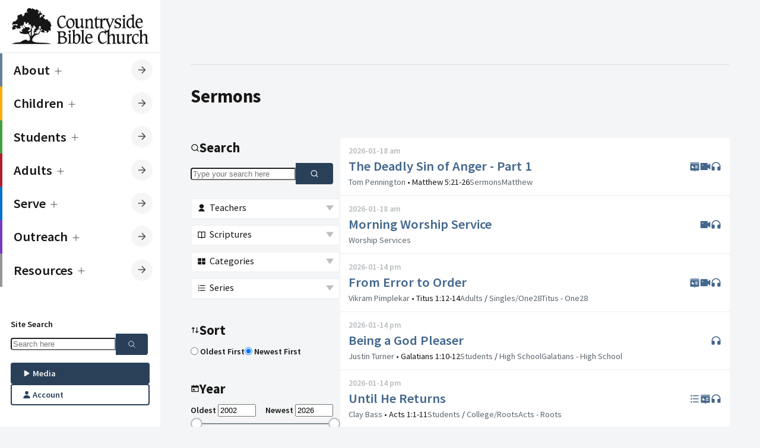

--- FILE ---
content_type: text/html; charset=UTF-8
request_url: https://countrysidebible.org/sermons
body_size: 44582
content:

	
		


				
																																																																																																																																																																																																																																				

<!--
    ___                        ____
   |_  |                     /  __ \
    | | ___  ___ _   _ ___	  \ \ \| __ ___   ___ __  ___
    | |/ _ \/ __| | | / __|  _ \ \  / _` \ \  / / _ \/ __|
/\__/ /  __/\__ \ |_| \__ \ | |_\ \| (_| |\ \/ /  __/\__ \
\____/ \___||___/\__,_|___/  \____/ \__,_| \__/ \___|____/
-->

<!--            
countrysidebible.org designed and developed by Andrew Hale
https://andrewhale.design
         -->

<!DOCTYPE html>
<html xmlns="http://www.w3.org/1999/xhtml" lang="en-US" data-mode="light" data-mobile-menu="closed">
	<head>
						<meta charset="utf-8"/>
			<meta name="HandheldFriendly" content="true"/>
			<meta name="viewport" content="width=device-width,minimum-scale=1,initial-scale=1"/>
			<meta http-equiv="X-UA-Compatible" content="IE=Edge"/>
			<link rel="alternate" type="application/rss+xml" title="Sermons | Countryside Bible Church" href="https://countrysidebible.org/feeds/podcast.rss"/>
			<link
			rel="dns-prefetch" href="https://www.googletagmanager.com"/>

				
	<link rel="canonical" href="https://countrysidebible.org/sermons"/>
				<link rel="apple-touch-icon" sizes="180x180" href="/img/apple-touch-icon.png"/>
		<link rel="icon" type="image/png" sizes="32x32" href="/img/favicon-32x32.png"/>
		<link rel="icon" type="image/png" sizes="16x16" href="/img/favicon-16x16.png"/>
		<meta
		name="msapplication-TileImage" content="/img/ms-icon-144x144.png"/>

				<meta name="theme-color" content="#202E40"/>
		<meta name="msapplication-TileColor" content="#202E40"/>		<link rel="sitemap" type="application/xml" title="Sitemap" href="https://countrysidebible.org/sitemap.xml"/>

		<script>
	class CookieJar {
constructor() {}
set(name, value, days) {
var expires = '';
if (days) {
var date = new Date();
date.setTime(date.getTime() + days * 24 * 60 * 60 * 1000);
expires = '; expires=' + date.toUTCString();
}
document.cookie = name + '=' + (
value || ''
) + expires + '; path=/';
}
get(name) {
var nameEQ = name + '=';
var ca = document.cookie.split(';');
for (var i = 0; i < ca.length; i++) {
var c = ca[i];
while (c.charAt(0) == ' ') 
c = c.substring(1, c.length);

if (c.indexOf(nameEQ) == 0) 
return c.substring(nameEQ.length, c.length);

}
return null;
}
erase(name) {
document.cookie = name + '=; Max-Age=-99999999';
}
}
window.cookies = new CookieJar();

// if prefers dark mode && has not specified light mode, kill the lights
const userPrefersDark = window.matchMedia && window.matchMedia('(prefers-color-scheme: dark)').matches;


if (window.cookies.get('cbc-color-mode') !== 'dark' && window.cookies.get('cbc-color-mode') !== 'light') { // Respect native color
if (userPrefersDark) {
document.documentElement.dataset.mode = 'dark';
window.cookies.set('cbc-color-mode', 'dark', 365);
}
} else {
document.documentElement.dataset.mode = window.cookies.get('cbc-color-mode');
}
</script>

				<script type="module">!function(){const e=document.createElement("link").relList;if(!(e&&e.supports&&e.supports("modulepreload"))){for(const e of document.querySelectorAll('link[rel="modulepreload"]'))r(e);new MutationObserver((e=>{for(const o of e)if("childList"===o.type)for(const e of o.addedNodes)if("LINK"===e.tagName&&"modulepreload"===e.rel)r(e);else if(e.querySelectorAll)for(const o of e.querySelectorAll("link[rel=modulepreload]"))r(o)})).observe(document,{childList:!0,subtree:!0})}function r(e){if(e.ep)return;e.ep=!0;const r=function(e){const r={};return e.integrity&&(r.integrity=e.integrity),e.referrerpolicy&&(r.referrerPolicy=e.referrerpolicy),"use-credentials"===e.crossorigin?r.credentials="include":"anonymous"===e.crossorigin?r.credentials="omit":r.credentials="same-origin",r}(e);fetch(e.href,r)}}();</script>
<script type="module" src="/assets/app-DF0T-c1d.js" crossorigin onload="e=new CustomEvent(&#039;vite-script-loaded&#039;, {detail:{path: &#039;src/js/script.js&#039;}});document.dispatchEvent(e);"></script>
<link href="/assets/app-CZ_ov1vZ.css" rel="stylesheet">
	</head>

	<body class="side-menu">
		<nav id="main-menu" class="menu">
			<div class="menu-header">
	<a class="logo" href="https://countrysidebible.org/" title="cbc logo">
		<svg version="1.1" xmlns="http://www.w3.org/2000/svg" xmlns:xlink="http://www.w3.org/1999/xlink" x="0px" y="0px" viewbox="0 0 750 210" style="enable-background:new 0 0 750 210;" xml:space="preserve">
<style type="text/css">
.st0 {
fill: var(--color-text);
}
</style>
<path id="_x3C__x21_--_Generator:_Adobe_Illustrator_24.1.3_x2C__SVG_Export_Plug-In__--_x3E_" class="st0" d="M292.2,49.6l1.6-0.3
	h0.3c0,0,0.3,0,0.5,0.3c0,0.3,0.3,0.3,0.3,0.5V51c-0.3,2.2-0.3,4.9-0.3,8.1c0,1.9,0.3,3.8,0.5,6.2c0,0.3,0,0.5,0,0.8
	c0,0.3,0,0.8,0,0.8v0.3c0,0.3,0,0.3,0,0.3l-1.4,1.4l0,0h-0.3h-0.3c-0.3,0-0.5-0.8-0.8-2.2c-0.3-1.1-0.5-2.2-1.1-3.5
	c-1.1-2.7-2.7-4.9-5.2-6.2c-2.2-1.4-5.2-2.2-8.7-2.2c-5.4,0-9.8,2.2-12.5,6.5c-2.7,4.3-4.3,10.8-4.3,19.3c0,9.2,1.6,16.5,5.2,21.7
	c3.3,5.2,7.9,7.9,13.6,7.9c2.4,0,4.9-0.5,6.8-1.4c2.2-0.8,4.3-2.2,6.5-4.1c1.1-1.1,2.2-1.9,3-3c1.1-1.1,1.9-1.9,2.4-1.9
	c0.3,0,0.3,0,0.5,0.3c0,0.3,0.3,0.3,0.3,0.5v0.3l-0.3,2.7c0,0.5-0.5,1.4-1.1,1.9c-1.1,1.1-2.2,2.2-3.3,2.7c-4.1,3-7.6,5.4-10.8,6.8
	c-3,1.4-6,1.9-8.7,1.9c-6.8,0-12.2-3-16.8-8.9c-4.3-6-6.8-13.8-6.8-23c0-6,0.8-10.8,2.2-15.2c1.6-4.3,3.8-8.4,7.1-11.9
	c2.7-3,5.7-5.4,8.9-6.8c3.3-1.6,6.5-2.4,9.8-2.4c1.1,0,2.7,0,4.6,0.3l3.3,0.3c1.9,0.3,3.3,0.5,4.1,0.5L292.2,49.6z M301.9,80.8
	c1.4-3.5,3.8-6.8,7.1-9.5c2.7-2.4,5.7-4.3,8.4-5.7c2.7-1.4,5.4-1.9,8.1-1.9c5.4,0,10,2.4,13.8,7.1c3.5,4.6,5.4,10.6,5.4,17.9
	c0,4.6-0.8,8.7-2.2,11.9c-1.4,3.5-3.8,6.5-7.1,9.5c-2.7,2.4-5.7,4.3-8.4,5.7c-2.7,1.4-5.7,1.9-8.1,1.9c-5.4,0-10-2.4-13.6-7.1
	c-3.8-4.6-5.7-10.3-5.7-17.6C299.5,88.7,300.3,84.6,301.9,80.8z M312,75.4c-2.4,3.3-3.5,7.6-3.5,13c0,7.1,1.4,12.5,4.1,16.5
	c2.7,4.1,6.2,6.2,10.6,6.2c4.3,0,7.6-1.6,9.8-4.6c2.2-3,3.5-7.3,3.5-13c0-7.1-1.4-12.7-4.1-16.8c-2.7-4.1-6.2-6-10.8-6
	C317.4,70.5,314.1,72.1,312,75.4z M361.3,68.6v0.3c-0.3,1.4-0.3,2.4-0.3,3.3v24.7c0,5.2,0.5,8.9,1.6,10.8c1.1,1.9,3.3,3,6,3
	c3.3,0,6.2-1.4,8.7-4.3c2.4-2.7,3.8-6.2,3.8-10.6V78.4c0-2.4-0.3-4.3-0.5-5.7c-0.3-1.1-1.1-1.9-1.9-2.4c-0.8-0.3-1.9-0.5-3.3-0.8
	c-1.6-0.3-2.4-0.5-2.4-1.1v-0.3c0,0,0,0,0-0.3l0,0l0.8-1.1c0-0.3,0.3-0.5,0.5-0.5c0.3,0,0.5,0,1.1,0c0.5,0,1.1,0,1.6,0
	c0.3,0,0.8,0,1.6,0c3.5,0,6.5-0.8,9.2-2.2l0.3-0.3c0.3,0,0.3,0,0.3,0c0.3,0,0.8,0,1.1,0.3c0.3,0.3,0.5,0.3,0.8,0.8
	c-0.3,1.4-0.5,2.7-0.5,3.8v0.3c-0.3,1.4-0.3,2.4-0.3,3.3v26c0,4.1,0.3,7.1,0.8,8.7c0.5,1.4,1.4,2.2,2.7,2.2c0.8,0,1.4,0,1.9-0.3
	l0.5-0.3c0.3,0,0.5,0,0.5,0c0.3,0,0.5,0,0.5,0c0.3,0,0.3,0.3,0.3,0.5l0,0l-0.3,1.6c0,0.3-0.8,1.1-2.2,1.9c-0.3,0.3-0.8,0.5-1.4,0.8
	c-0.3,0.3-0.5,0.3-0.5,0.3c-0.3,0.3-0.5,0.5-1.4,1.1c-0.3,0-0.3,0.3-0.8,0.5c-1.9,1.6-3.5,2.4-4.6,2.4c-1.4,0-2.4-0.8-3.3-2.4
	c-0.8-1.9-1.6-4.3-1.9-7.3c-0.3,0.3-1.4,0.8-2.7,1.9c-0.8,0.5-1.4,1.1-1.9,1.4c-1.9,1.4-4.3,3-7.3,5.4c-1.1,0.5-1.9,0.8-2.7,0.8
	c-0.8,0.3-1.6,0.3-2.7,0.3c-1.6,0-3.3-0.3-4.9-0.8c-1.4-0.5-2.7-1.4-3.8-2.4c-1.4-1.1-2.2-2.7-2.7-4.3c-0.5-1.9-0.8-5.2-0.8-9.5
	V78.4c0-2.7-0.3-4.6-0.5-5.7c-0.3-1.1-1.1-1.9-1.9-2.4c-0.5-0.3-1.6-0.5-3.3-0.8c-1.6-0.3-2.4-0.5-2.4-0.8v-0.3c0,0,0-0.3,0.3-0.3
	L344,67c0.3-0.3,0.5-0.5,0.8-0.5c0,0,0.5,0,0.8,0c0.5,0,1.1,0,1.6,0c0.3,0,0.8,0,1.6,0c3.5,0,6.5-0.8,9.2-2.2l0.3-0.3
	c0.3,0,0.3,0,0.3,0c0.3,0,0.5,0,0.8,0.3s0.5,0.5,1.1,0.8C361.6,66.2,361.3,67.5,361.3,68.6z M414.7,109.6c0.5,1.6,1.4,2.7,2.7,3.3
	c0.5,0.3,1.4,0.5,2.4,0.5c1.4,0.3,2.2,0.5,2.2,1.1v0.3v0.3v0.3l-0.8,1.4c-0.3,0-0.3,0.3-0.5,0.3h-0.3c-0.3,0-0.3,0-0.5,0
	c-0.5,0-1.6-0.3-3.5-0.3c-1.9-0.3-4.1-0.3-6.5-0.3c-2.2,0-4.3,0.3-6.2,0.3c-1.4,0.3-2.4,0.3-3.3,0.3c-0.3,0-0.3,0-0.5-0.3
	c-0.3-0.3-0.3-0.3-0.3-0.3l0,0l0,0l0.5-1.6c0-0.5,0.8-0.8,1.6-1.1c0.8-0.3,1.6-0.5,1.9-0.8c0.5-0.5,1.1-1.6,1.4-3.3
	c0.3-1.4,0.3-4.3,0.3-9.2V79.7c0-3.3-0.3-5.4-0.8-6.5c-0.5-1.1-1.4-1.6-2.7-1.9c0,0-0.3,0-0.5,0c-0.3,0-0.3,0-0.5,0
	c-1.1,0-1.6-0.3-1.6-0.5c0-0.3,0-0.3,0-0.3s0,0,0-0.3V70l0.8-1.4c0.3-0.3,0.5-0.3,0.8-0.3s0.8,0,1.6,0h1.1c3,0,6-1.1,8.4-3l0.3-0.3
	c0.3-0.3,0.5-0.3,0.5-0.3c0.3,0,0.5,0,0.8,0.3l0.8,0.8c-0.3,1.1-0.5,2.2-0.5,3.5c-0.3,1.6-0.3,3-0.3,3.8l0.5-0.3
	c4.3-2.7,7.9-5.2,10.8-7.3c0.3,0,1.1-0.3,2.2-0.5h0.3c1.1-0.3,1.9-0.3,2.4-0.3c4.6,0,8.1,1.4,10,4.1c1.9,2.7,3,7.6,3,14.9v17.6
	c0,4.3,0.3,7.6,0.8,9.2c0.5,1.6,1.4,2.7,2.7,3.3c0.5,0.3,1.4,0.5,2.4,0.5c1.4,0.3,2.2,0.5,2.2,1.1v0.3v0.3v0.3l-0.8,1.4
	c-0.3,0-0.3,0.3-0.3,0.3h-0.3c-0.3,0-0.3,0-0.5,0c-0.3,0-1.6-0.3-3.5-0.3c-2.2-0.3-4.3-0.3-6.5-0.3c-2.2,0-4.6,0.3-7.3,0.5H431
	c-0.3,0-0.5,0-0.5,0c-0.3,0-0.3,0-0.3-0.3c-0.3-0.3-0.3-0.3-0.3-0.3v-0.3l0.3-1.6c0-0.5,0.5-1.1,1.4-1.4c0.3,0,0.5-0.3,0.8-0.3
	c0.8-0.5,1.4-1.1,1.6-2.2c0.3-1.1,0.3-2.7,0.3-5.2c0-1.9,0-3.5,0-4.3v-0.8V86c0-4.9-0.5-8.4-1.9-10.6c-1.4-2.2-3.3-3.3-6.2-3.3
	c-1.4,0-2.7,0.3-4.1,0.8c-1.4,0.5-2.7,1.4-4.1,2.7c-1.6,1.4-2.7,2.7-3.3,4.3s-1.1,4.1-1.1,7.3v14.1
	C414.2,104.9,414.2,108.2,414.7,109.6z M465.2,53.4L465.2,53.4c0.3,0,0.5,0,0.5,0.3c0,0.3,0.3,0.8,0.3,0.8c0,0.3,0,0.5,0,1.4v1.6
	c-0.3,1.6-0.3,3-0.3,4.1v4.3h5.7c2.4,0,4.9-0.5,7.3-1.6c0.3-0.3,0.5-0.3,0.8-0.3c0,0,0.3,0,0.5,0.3c0,0.3,0.3,0.3,0.3,0.5v0.3l0,0
	v0.3l-2.7,4.1l-0.3,0.3c-0.3,0.3-0.3,0.3-0.3,0.3c-0.3,0.3-0.8,0.3-1.1,0.3c-0.3,0-0.8,0-1.6,0h-3h-6.2v28.2c0,4.6,0.5,7.9,1.4,9.5
	c0.8,1.9,2.2,2.7,4.3,2.7c1.9,0,3.8-0.8,5.7-2.7l0.3-0.3c1.9-1.6,3-2.4,3.3-2.4c0,0,0.3,0,0.3,0.3s0.3,0.3,0.3,0.3l-0.3,1.9
	c-0.3,0.5-0.3,0.8-0.3,1.1c-0.3,0.5-1.1,1.1-1.6,1.9c-3,2.7-5.2,4.3-6.8,5.2c-1.6,0.8-3.5,1.4-5.4,1.4c-3.3,0-6-1.4-7.6-4.1
	s-2.4-6.8-2.4-12.2c0-1.4,0-2.7,0-3.8v-3.5V69.7h-5.2c-0.3,0-0.3,0-0.3-0.3c-0.3,0-0.3-0.3-0.3-0.3v-0.3v-0.3l0.8-1.4
	c0,0,1.4-0.8,3.3-2.2c2.2-1.4,3.8-3,5.4-4.9c0.8-1.1,1.4-2.4,2.2-4.1c0.8-1.6,1.4-2.4,1.6-2.7L465.2,53.4L465.2,53.4z M568.2,196.6
	c-1.1,0-2.2-0.3-2.7-0.5c-1.1-0.3-1.9-1.4-2.4-2.7c-0.5-1.1-0.8-3.8-0.8-7.9v-21.4c0-6.5-1.1-10.8-3-13.6c-1.9-2.4-5.2-3.8-10-3.8
	c-0.8,0-1.6,0-2.4,0.3c-0.5,0-1.4,0.3-2.2,0.5l-0.5,0.3c-0.3,0.3-1.4,0.8-3,1.9c-0.3,0.3-1.1,0.8-2.2,1.6c-2.4,1.6-4.6,2.7-6,3.5
	v-21.2c0-1.6,0-3.5,0.3-5.2c0.3-1.6,0.3-3,0.5-3.5l-0.3-0.3c-0.3-0.3-1.4-1.1-0.8-1.6c0.5-0.8,2.4-4.6,3.8-7.9l16.3-37.7
	c1.1-2.4,1.9-4.3,2.7-5.4c0.8-1.4,1.6-2.4,2.4-3c0.3,0,0.3-0.3,0.5-0.3c0.3,0,0.3-0.3,0.5-0.3c1.1-0.5,1.6-1.1,1.9-1.6l0.5-1.4l0,0
	c0,0,0,0,0-0.3c0-0.3,0-0.3-0.3-0.3c-0.3-0.3-0.5-0.3-0.8-0.3s-0.5,0-0.8,0c-2.4,0.3-4.9,0.5-7.1,0.5c-1.4,0-2.7,0-4.3-0.3
	c-1.4-0.3-2.4-0.3-2.7-0.3s-0.3,0-0.5,0h-0.3c-0.3,0-0.5,0.3-0.5,0.3l-0.8,1.4l0,0v0.3c0,0.3,0.3,0.3,0.3,0.3h0.3
	c0.5,0.3,0.8,0.3,1.1,0.3c1.6,0.3,2.7,0.5,3.5,1.1c0.5,0.5,0.8,1.4,0.8,2.4c0,0.5-0.3,1.6-0.5,2.7c-0.3,1.6-0.8,3-1.4,4.1l-10.6,26
	l-10-26c-0.5-1.6-0.8-2.7-1.4-3.5c-0.3-1.1-0.3-1.9-0.3-2.4c0-1.6,0.8-2.7,2.4-3.8c1.6-0.8,2.4-1.4,2.4-1.6l0.5-1.4v-0.3v0.8
	c0-0.3,0-0.3-0.3-0.3c0,0-0.3,0-0.8,0c-0.3,0-0.8,0-1.4,0c-3.3,0.3-5.7,0.5-7.9,0.5c-1.9,0-4.1,0-6.2-0.3c-2.2-0.3-3.5-0.3-3.8-0.3
	c-0.3,0-0.3,0-0.5,0c-1.4-0.8-2.7-1.1-4.1-1.1c-1.9,0-4.9,2.4-9.2,7.1c-0.5,0.5-1.1,1.1-1.6,1.6l-0.8,0.8c0-1.9,0.3-3.5,0.3-4.3
	c0.3-1.4,0.3-2.7,0.5-4.1c-0.3-0.3-0.5-0.8-0.8-0.8c-0.3-0.3-0.5-0.3-0.8-0.3c-0.3,0-0.5,0.3-1.1,0.5c-2.7,1.9-5.4,3-8.4,3h-0.8
	c-0.3,0-0.5,0-1.1,0c-0.3,0-0.8,0-1.1,0.3c-0.3,0.3-0.5,0.3-0.8,0.3l-0.8,1.4v0.3V70v0.3c0,0.3,0.5,0.5,1.6,0.5
	c0.8,0,1.6,0.3,2.2,0.5c1.1,0.5,1.6,1.4,1.9,1.9c0.3,1.1,0.5,3,0.5,5.4v22c0,4.6-0.3,7.9-0.3,9.2c-0.3,1.4-0.8,2.4-1.4,3.3
	c-0.3,0.3-0.8,0.5-1.6,0.8c-0.8,0.3-1.4,0.8-1.4,1.1l-0.5,1.4l0,0v0.3c0,0.3,0,0.3,0.3,0.3c0.3,0.3,0.5,0.3,0.8,0.3s1.4-0.3,3-0.5
	c1.9-0.3,3.8-0.3,5.7-0.3c1.9,0,4.3,0,6.8,0.3c2.2,0.3,3.5,0.5,4.3,0.5c0.3,0,0.8,0,1.4-0.3c0.3,0,0.5-0.3,0.8-0.3l0.8-1.4V115v-0.3
	l0,0c0-0.3-0.8-0.5-2.2-0.8c-1.4,0-2.4-0.3-3.8-0.8c-1.1-0.3-1.9-1.4-2.4-2.7c-0.5-1.4-0.8-3.8-0.8-7.6V87.3c0-4.3,0.8-7.9,2.2-10.6
	s3.3-4.1,5.7-4.1c0.8,0,1.6,0.3,2.7,1.1c1.1,0.8,1.9,1.1,2.4,1.1s1.4-0.5,1.9-1.6c0.3-0.3,0.3-0.5,0.5-0.8l1.9-2.7c0,0,0,0,0-0.3
	l0,0c0,0,0-0.3,0.3-0.3c0.8,0.5,1.6,1.4,2.4,2.4c0.5,1.1,1.4,2.7,2.4,4.9l14.1,35.3c0.3,0.5,0.5,1.1,0.5,1.6c0,0.3,0,0.8,0,1.4
	c0,1.9-0.5,3.5-1.4,5.2c-0.8,1.6-2.2,3.5-4.1,5.7c-0.8,0.8-1.9,1.6-2.4,2.2c-0.5,0.5-1.1,0.8-1.6,1.1c-1.4,0.5-2.7,1.1-4.3,1.1
	c-0.3,0-0.8,0-1.1,0c-1.1,0-1.9-0.3-2.7-0.8c-1.1-0.8-1.6-1.6-2.2-2.7c-0.3-0.5-0.5-1.4-0.8-2.4s-0.5-1.4-0.8-1.4
	c-0.3,0-0.3,0-0.5,0c0,0,0,0-0.3,0l-1.1,1.1c0,0-0.3,0.3-0.3,0.5c-0.3,0.3-0.3,0.8-0.3,0.8c0,0.3,0.3,1.6,1.1,4.1
	c0.3,1.4,0.8,2.7,0.8,4.6c-0.8,0-1.6-0.3-3-0.5l-3.3-0.3c-1.9-0.3-3.5-0.3-4.6-0.3c-3.3,0-6.5,0.8-9.8,2.4c-3.3,1.6-6.2,3.8-8.9,6.8
	c-3.3,3.5-5.7,7.3-7.1,11.9c-1.4,4.3-2.2,9.2-2.2,15.2c0,9.5,2.2,17.1,6.8,23c4.3,6,10,8.9,16.8,8.9c2.7,0,5.7-0.8,8.7-1.9
	c3.3-1.4,6.8-3.8,10.8-6.8c1.1-0.8,2.2-1.6,3.3-2.7c0.5-0.8,1.1-1.4,1.1-1.9l0.5-2.7v-0.3c0-0.3,0-0.5-0.3-0.5
	c-0.3-0.3-0.3-0.3-0.5-0.3c-0.3,0-1.1,0.5-2.4,1.9c-0.8,0.8-1.9,1.9-3,3c-2.2,1.9-4.6,3.3-6.5,4.1s-4.3,1.4-6.8,1.4
	c-6,0-10.6-2.7-13.6-7.9c-3.5-5.2-5.2-12.5-5.2-21.7c0-8.7,1.4-14.9,4.3-19.3c3-4.3,7.1-6.5,12.5-6.5c3.5,0,6.5,0.8,8.7,2.2
	c2.4,1.4,4.1,3.5,5.2,6.2c0.5,1.4,0.8,2.7,1.1,3.5c0.3,1.4,0.5,2.2,0.8,2.2s0.3,0,0.3,0s0,0,0.3,0l0,0l1.4-1.4v-0.3V151
	c0-0.3,0-0.5,0-0.8c0-0.3,0-0.5,0-0.8c-0.3-2.4-0.5-4.3-0.5-6.2c0-1.4,0-2.4,0-3.5c3.3-0.3,6.2-1.6,8.9-3.8c0.3,1.1,0.3,2.4,0.3,4.1
	v46.4c0,3.8,0,6.2-0.3,7.6s-0.8,2.4-1.4,3c-0.3,0.3-1.1,0.8-1.6,1.1c-0.8,0.3-1.1,0.8-1.4,1.1l-0.5,1.4v0.3v0.3c0,0,0,0.3,0.3,0.3
	c0.3,0.3,0.3,0.3,0.8,0.3s1.4-0.3,3.3-0.5c1.9-0.3,4.1-0.3,6-0.3s4.1,0,6.2,0.3c1.9,0.3,3,0.5,3.5,0.5c0.3,0,0.3,0,0.5,0h0.3
	l0.3-0.3l0,0l0.8-1.4l0,0c0,0,0-0.3,0-0.5s-0.5-0.5-1.6-0.8c-1.4-0.3-2.2-0.3-2.7-0.5c-1.1-0.5-1.9-1.4-2.4-2.7
	c-0.5-1.4-0.8-3.8-0.8-7.6v-19.3c0-2.7,0.3-4.6,0.5-6.2c0.5-1.4,1.1-2.7,2.2-3.8c1.4-1.6,3-2.7,4.6-3.5c1.6-0.8,3.3-1.1,4.9-1.1
	c3,0,4.9,1.1,6.2,3c1.1,1.9,1.9,5.4,1.9,10.6v16.8c0,4.6,0,7.6-0.3,8.9s-0.5,2.4-1.1,2.7c-0.3,0.3-0.5,0.5-1.4,0.5
	c-0.8,0.3-1.4,0.8-1.4,1.1l-0.5,1.4v0.3l0,0c0,0.3,0,0.3,0.3,0.5c0.3,0.3,0.5,0.3,0.8,0.3c0,0,0.3,0,0.5,0c0.3,0,0.5,0,0.8,0
	c2.4-0.3,4.9-0.5,7.3-0.5c1.9,0,4.1,0,6.2,0.3c1.9,0.3,3,0.5,3.5,0.5c0.3,0,0.3,0,0.5,0h0.3c0.3,0,0.3-0.3,0.3-0.3l0,0l0.8-1.4
	c0,0,0,0,0-0.3s0-0.3,0-0.3C570.1,197.1,569.6,196.9,568.2,196.6z M594.2,63.7L594.2,63.7c0.5,0,0.5,0,0.8,0c0,0,0,0.3,0,0.5
	c0,0.3,0,1.1-0.3,2.7c-0.3,1.6-0.3,3-0.3,4.3c0,1.4,0,2.4,0,3.3c0,0.8,0,1.9,0,3.3c0,0.3,0,0.5,0,0.5l-0.3,0.3
	c0,0.3-0.3,0.3-0.3,0.3l-1.4,1.1l-0.3,0.3h-0.3c-0.3,0-0.5-0.5-0.8-1.9c0-0.3,0-0.8-0.3-1.6c0-0.3,0-0.5,0-0.8
	c-0.5-2.4-1.9-4.3-4.1-6c-2.2-1.4-4.6-2.2-7.3-2.2s-4.9,0.8-6.8,2.2c-1.9,1.4-2.7,3.3-2.7,5.7c0,3.8,4.1,7.1,11.9,9.5
	c0.3,0,0.8,0.3,0.8,0.3c4.9,1.6,8.4,3.5,10.6,5.7c2.2,2.2,3.3,5.2,3.3,8.7c0,4.9-1.9,8.9-5.7,12.5c-3.8,3.3-8.4,4.9-14.1,4.9
	c-2.2,0-4.6-0.3-7.3-0.8c-2.4-0.5-3.8-0.8-4.3-0.8c-0.3,0-0.8,0-1.1,0.3c-0.3,0-0.5,0.3-0.8,0.8l-1.9,0.3c-0.3,0-0.5,0-0.5,0
	c-0.3-0.3-0.3-0.3-0.3-0.3c0-0.3,0-0.5,0-1.1c0.3-2.2,0.5-4.1,0.5-5.4c0-1.4,0-3.3-0.3-6v-0.3c-0.3-1.9-0.3-3-0.3-3.3
	c0-0.3,0-0.5,0.3-0.8c0-0.3,0.3-0.5,0.3-0.8l1.1-1.1c0,0,0,0,0.3,0l0,0h0.3c0.5,0,0.8,0.8,1.1,2.4c0.3,1.6,0.5,3,0.8,4.1
	c1.1,2.7,2.7,4.6,5.2,6c2.2,1.4,5.2,2.2,8.1,2.2s5.2-0.8,7.1-2.4c1.6-1.6,2.7-3.5,2.7-6s-0.8-4.3-2.4-6c-1.4-1.4-4.6-3-9.2-4.6
	c-5.4-1.9-9.5-4.1-11.7-6.2c-2.2-2.2-3.3-4.9-3.3-8.4c0-4.1,1.9-7.9,5.7-11.1c3.8-3.3,8.1-4.9,13.3-4.9c1.6,0,3.5,0.3,6,0.5
	c2.2,0.3,3.3,0.5,3.5,0.5c0.5,0,0.8,0,1.4-0.3c0,0,0.3-0.3,0.5-0.5l0.3-0.3L594.2,63.7z M616.2,68.6c-0.3,1.6-0.3,2.7-0.3,3.5v30.4
	c0,4.1,0.3,6.5,0.8,7.9c0.5,1.4,1.4,2.4,2.4,2.7c0.5,0.3,1.6,0.5,2.7,0.5c1.1,0.3,1.9,0.5,1.9,0.8c0,0.3,0,0.3,0,0.3l0,0l-0.8,1.4
	l0,0c-0.3,0-0.3,0.3-0.3,0.3h-0.3c-0.3,0-0.3,0-0.5,0c-0.3,0-1.6-0.3-3.5-0.3c-2.2-0.3-4.6-0.3-6.8-0.3c-1.9,0-3.8,0-5.7,0.3
	c-1.6,0.3-2.7,0.3-3.3,0.3c-0.3,0-0.5,0-0.8-0.3c-0.3,0-0.3-0.3-0.3-0.3v-0.3c0,0,0,0,0-0.3l0.8-1.4c0.3-0.3,0.8-0.5,1.6-1.1
	c1.1-0.3,1.6-0.5,1.9-0.8c0.8-0.5,1.4-1.6,1.6-3.3c0.3-1.4,0.3-4.3,0.3-9.2v-22c0-2.7-0.3-4.3-0.5-5.4c-0.3-0.8-0.8-1.4-1.9-1.9
	c-0.5-0.3-1.4-0.5-2.2-0.5c-1.1,0-1.6-0.3-1.6-0.5v-0.3c0,0,0,0,0-0.3v-0.3l0.8-1.1c0,0,0.3-0.3,0.8-0.3c0.3,0,0.8-0.3,1.1-0.3
	s0.8,0,1.1,0h0.8c2.7,0,5.4-1.1,8.4-3c0.5-0.3,1.1-0.5,1.1-0.5c0.3,0,0.5,0,0.8,0.3s0.5,0.5,0.8,0.8
	C616.5,66.4,616.2,67.8,616.2,68.6z M615.7,47.7c0.8,0.5,1.4,1.4,1.6,1.9c0.3,0.5,0.3,1.1,0.3,1.9c0,1.1-0.8,2.7-2.4,4.3
	c-1.6,1.6-3.3,2.7-4.1,2.7c-0.5,0-1.6-0.8-3-2.7c-0.3-0.3-0.5-0.5-0.5-0.8c-0.3-0.3-0.3-0.3-0.3-0.5c-1.4-1.6-2.2-3-2.2-3.5
	c0-0.5,0-0.8,0.3-1.4c0.5-0.5,0.8-1.1,1.4-1.4l2.2-1.9h0.3c1.1-1.1,1.9-1.6,2.7-1.6c0.3,0,0.8,0,1.1,0.3c0.3,0.3,0.8,0.5,1.1,1.1
	L615.7,47.7z M655.5,49.6c-0.5-1.1-1.4-1.6-2.7-1.9c-0.3,0-0.5,0-1.1,0c-0.3,0-0.8,0-1.1,0c-1.1,0-1.6-0.3-1.6-0.8v-0.3
	c0,0,0,0,0-0.3v-0.3l0.8-1.4c0,0,0.5-0.3,1.1-0.3c0.3,0,1.4,0,2.7,0c3.5,0,6.8-1.1,9.5-3l0.3-0.3c0.3-0.3,0.5-0.3,0.5-0.3
	c0.3,0,0.3,0,0.5,0h0.3c0,0,0.3,0.3,0.5,0.3c0.3,0.3,0.5,0.3,0.5,0.3c-0.3,0.8-0.3,1.9-0.5,3.5c-0.3,1.6-0.3,3.5-0.3,5.2v2.4v44.7
	c0,4.6,0.3,7.6,1.1,9.2c0.5,1.6,1.6,2.4,3.3,2.4c0.5,0,1.1,0,1.6-0.3l0.5-0.3c0.3,0,0.5,0,0.5,0c0.3,0,0.5,0,0.8,0.3
	c0,0.3,0.3,0.3,0.3,0.3l0,0l-0.3,1.6c0,0.5-0.8,1.1-1.9,1.9c-0.3,0.3-0.3,0.3-0.5,0.3c-0.3,0.3-0.5,0.3-0.5,0.3
	c-0.5,0.3-1.4,0.8-1.9,1.4c-1.9,1.6-3.5,2.4-4.6,2.4c-1.6,0-3-0.8-4.1-2.4c-1.1-1.4-1.9-3.8-2.7-6.8c-0.3,0.3-1.1,1.1-2.4,2.2
	c-0.8,0.8-1.6,1.6-1.9,1.9c-0.5,0.5-1.4,1.4-2.2,1.9c-0.8,0.8-1.6,1.4-2.2,1.9c-1.1,0.5-1.9,0.8-2.7,0.8c-0.8,0.3-1.6,0.3-2.2,0.3
	c-5.2,0-9.5-2.4-13-7.1c-3.5-4.9-5.2-10.8-5.2-18.2c0-4.3,0.5-8.1,1.9-11.7c1.4-3.5,3.3-6.5,6-9.5c2.2-2.4,4.9-4.3,7.6-5.7
	c2.7-1.4,5.4-1.9,8.4-1.9c1.1,0,2.2,0,3.5,0.3c1.4,0.3,3,0.5,4.1,1.1v-9.2C656.3,52.9,656.1,50.7,655.5,49.6z M654.4,70.5
	c-1.4-1.4-3.5-1.9-6.5-1.9c-4.1,0-7.3,1.9-10,5.7c-2.7,3.8-4.1,8.7-4.1,14.6c0,6.2,1.1,11.7,3.5,15.7c2.2,4.1,5.2,6.2,8.7,6.2
	c2.7,0,5.2-1.4,7.3-4.3c1.9-2.7,3-6.2,3-10.3V77.6C656.3,74,655.8,71.9,654.4,70.5z M711.6,86.2c-0.3,0.3-0.5,0.3-1.1,0.3
	c-0.8,0.3-2.2,0.3-4.1,0.3h-23.6v1.6c0,6.8,1.4,12.2,4.1,16s6.5,6,11.1,6c2.2,0,4.1-0.3,6-1.1c1.9-0.8,3.8-2.4,6-4.1l1.6-1.6
	c0.8-1.1,1.6-1.6,1.9-1.6s0.3,0,0.3,0v0.3v0.3l-0.3,1.6c-0.3,0.5-0.3,1.4-0.8,1.9c-0.5,0.8-1.6,1.9-2.7,3c-2.4,2.7-5.2,4.9-7.9,6.2
	c-2.4,1.4-5.4,1.9-8.7,1.9c-6,0-10.8-2.4-14.4-7.1c-3.8-4.6-5.7-10.8-5.7-18.7c0-4.6,0.5-8.7,1.9-12.2c1.4-3.5,3.3-6.8,6.2-9.8
	c1.9-2.2,4.1-3.8,6.8-4.9c2.4-1.1,4.9-1.6,7.6-1.6c5.2,0,9.2,1.9,12.2,5.4s4.6,8.4,4.6,14.6v1.1L711.6,86.2z M702.2,82.2
	c0.8-0.5,1.4-1.4,1.4-2.7c0-3-0.8-5.4-2.7-7.6c-1.6-2.2-3.8-3.3-6.5-3.3c-3,0-5.4,1.4-7.6,3.8c-2.2,2.4-3.3,5.4-3.3,8.7
	c0,0.5,0.3,1.1,1.1,1.4c0.5,0.3,2.2,0.3,4.6,0.3h7.6C699.4,83,701.1,82.7,702.2,82.2z M299.5,166.2c3,2.7,4.6,6.8,4.6,11.7
	c0,6.2-2.4,11.4-7.6,15.7s-11.7,6.5-19.3,6.5c-1.6,0-4.3-0.3-7.9-0.5c-3-0.3-5.4-0.3-7.3-0.3c-2.4,0-4.6,0.3-6.5,0.3
	c-1.9,0.3-3.3,0.3-3.5,0.3c-0.3,0-0.5,0-0.8-0.3c-0.3,0-0.3-0.3-0.3-0.5l0,0c0,0,0,0,0-0.3l0.5-1.4c0.3-0.3,0.8-0.8,1.9-1.1
	c1.1-0.3,1.9-0.5,2.4-1.1c0.5-0.5,1.1-1.9,1.1-3.5c0.3-1.6,0.3-5.2,0.3-11.1v-30.1c0-5.4-0.3-8.7-0.8-10.3c-0.5-1.4-1.4-2.4-2.7-3
	c-0.5-0.3-1.6-0.5-2.7-0.8c-1.1,0-1.9-0.3-1.9-0.8v-0.3c0,0,0,0,0-0.3l0.8-1.4c0,0,0.3-0.3,0.5-0.3c0.3,0,0.8-0.3,0.8-0.3
	c0.5,0,1.6,0.3,3.8,0.3c2.4,0.3,4.6,0.3,6.8,0.3c1.4,0,4.3-0.3,8.4-0.5c4.1-0.3,7.1-0.5,8.7-0.5c6,0,10.3,1.4,13.6,3.8
	s4.9,6,4.9,10.3c0,3.3-1.1,6.2-3,8.4c-1.9,2.4-4.9,4.3-8.7,5.7C292.2,161.9,296.5,163.5,299.5,166.2z M268.3,159.7
	c0.8,0.3,3.3,0.5,6.5,0.5c4.3,0,7.6-0.8,9.8-2.4c2.2-1.6,3.3-4.3,3.3-7.9c0-3.8-1.1-6.5-3.5-8.7c-2.2-1.9-5.7-3-10-3
	c-0.5,0-1.6,0-3,0.3H271c-1.4,0.3-2.4,0.3-3.8,0.5c0,0.8,0,1.9,0,3.3s0,2.7,0,3.5c0,1.4,0,2.7,0,4.6v6.8
	C266.9,158.6,267.5,159.4,268.3,159.7z M269.4,193.1c1.6,1.1,4.3,1.6,8.4,1.6c5.7,0,9.8-1.1,12.5-3.5s4.1-6.2,4.1-11.1
	c0-5.2-1.6-8.7-4.9-11.1c-3.3-2.4-8.4-3.5-15.2-3.5c-1.4,0-2.7,0-3.3,0c-0.3,0-0.8,0-1.6,0.3c-0.8,0-1.6,0.3-2.2,0.3v21.4
	C266.9,190.1,267.8,192,269.4,193.1z M323.1,151.6c-0.3,1.6-0.3,2.7-0.3,3.5v30.4c0,4.1,0.3,6.5,0.8,7.9c0.5,1.4,1.4,2.4,2.4,2.7
	c0.5,0.3,1.6,0.5,2.7,0.5c1.1,0.3,1.9,0.5,1.9,0.8c0,0.3,0,0.3,0,0.3l0,0l-0.8,1.4l0,0c-0.3,0-0.3,0.3-0.3,0.3h-0.3
	c-0.3,0-0.3,0-0.5,0c-0.3,0-1.6-0.3-3.5-0.3c-2.2-0.3-4.6-0.3-6.8-0.3c-1.9,0-3.8,0-5.7,0.3c-1.6,0.3-2.7,0.3-3.3,0.3
	c-0.3,0-0.5,0-0.8-0.3c-0.3,0-0.3-0.3-0.3-0.3v-0.3c0,0,0,0,0-0.3l0.8-1.4c0.3-0.3,0.8-0.5,1.6-1.1c1.1-0.3,1.6-0.5,1.9-0.8
	c0.8-0.5,1.4-1.6,1.6-3.3c0.3-1.4,0.3-4.3,0.3-9.2v-22c0-2.7-0.3-4.3-0.5-5.4c-0.3-0.8-0.8-1.4-1.9-1.9c-0.5-0.3-1.4-0.5-2.2-0.5
	c-1.1,0-1.6-0.3-1.6-0.5v-0.3c0,0,0,0,0-0.3v-0.3l0.8-1.1c0,0,0.3-0.3,0.8-0.3c0.3,0,0.8-0.3,1.1-0.3s0.8,0,1.1,0h0.8
	c2.7,0,5.4-1.1,8.4-3c0.5-0.3,1.1-0.5,1.1-0.5c0.3,0,0.5,0,0.8,0.3c0.3,0.3,0.5,0.5,0.8,0.8C323.3,149.7,323.1,150.8,323.1,151.6z
	M322.5,130.7c0.8,0.5,1.4,1.4,1.6,1.9c0.3,0.5,0.3,1.1,0.3,1.9c0,1.1-0.8,2.7-2.4,4.3c-1.6,1.6-3.3,2.7-4.1,2.7
	c-0.5,0-1.6-0.8-3-2.7c-0.3-0.3-0.5-0.5-0.5-0.8c-0.3-0.3-0.3-0.3-0.3-0.5c-1.4-1.6-2.2-3-2.2-3.5s0-0.8,0.3-1.4
	c0.5-0.5,0.8-1.1,1.4-1.4l2.2-1.9h0.3c1.1-1.1,1.9-1.6,2.7-1.6c0.3,0,0.8,0,1.1,0.3c0.3,0.3,0.8,0.5,1.1,1.1L322.5,130.7z
	M345.9,128.8c-0.3,1.6-0.3,3.5-0.3,5.2v2.4v18.4c2.2-1.6,4.1-3,5.4-4.1c0.3-0.3,0.8-0.5,1.1-0.8c1.6-1.1,2.7-1.9,3.3-2.4
	c0.8-0.3,1.6-0.5,2.2-0.8h0.3c0.8,0,1.4-0.3,1.9-0.3c4.9,0,9.2,1.9,12.5,6c3.3,4.1,4.9,9.2,4.9,15.7c0,4.1-0.5,8.1-1.9,12.2
	c-1.4,4.1-3.3,7.6-6,11.1c-2.2,3-4.6,5.2-7.3,6.8c-2.4,1.4-5.2,2.2-7.9,2.2c-2.4,0-5.4-0.5-8.4-1.9c-3-1.1-4.9-1.9-5.2-1.9
	c-0.8,0-1.6,0.5-2.4,1.6c-0.8,1.1-1.4,1.6-1.9,1.6l0,0h-0.3l-1.1-0.3l0,0c-0.3-0.3-0.3-0.3-0.3-0.3c-0.3-0.3-0.3-0.5-0.3-0.5v-0.3
	v-0.3c1.6-3.3,2.7-7.6,2.7-13v-46.4c0-2.7-0.3-4.9-0.8-6c-0.5-1.1-1.6-1.6-3-1.9c-0.3,0-0.5,0-1.1,0c-0.5,0-0.8,0-1.1,0
	c-1.1,0-1.9-0.3-1.9-0.8c0,0,0-0.3,0.3-0.3l0.3-0.3l0.8-1.4c0,0,0.5-0.3,1.1-0.3c0.3,0,1.4,0,2.7,0c3.5,0,6.8-1.1,9.5-3l0.3-0.3
	c0.3-0.3,0.5-0.3,0.5-0.3s0.3,0,0.5,0h0.3c0.3,0,0.5,0.3,0.8,0.5l0.3,0.3C346.1,125.8,345.9,127.2,345.9,128.8z M348.3,193.3
	c1.9,1.6,4.1,2.4,6.5,2.4c3.8,0,6.8-2.2,9.2-6.5c2.4-4.3,3.5-10,3.5-17.1c0-5.4-1.1-9.8-3.3-13.3c-2.2-3.3-4.9-5.2-7.9-5.2
	c-3,0-5.4,1.4-7.6,4.1c-2.2,2.7-3.3,6.2-3.3,10.6v19C345.3,189.5,346.4,191.7,348.3,193.3z M384.1,133.1c-0.5-1.1-1.6-1.6-3-1.9
	c-0.3,0-0.5,0-1.1,0s-0.8,0-1.1,0c-1.1,0-1.9-0.3-1.9-0.8c0,0,0,0,0-0.3v-0.3l0.3-0.3l0.8-1.4c0,0,0.5-0.3,1.1-0.3
	c0.3,0,1.4,0,2.7,0c3.5,0,6.8-1.1,9.5-3l0.3-0.3c0.3-0.3,0.5-0.3,0.5-0.3c0.3,0,0.3,0,0.5,0h0.3c0,0,0.3,0.3,0.5,0.3
	c0.3,0.3,0.5,0.3,0.5,0.3c-0.3,0.8-0.3,1.9-0.5,3.5c-0.3,1.6-0.3,3.5-0.3,5.2v2.4v49.1c0,4.1,0.3,6.5,0.8,7.9
	c0.5,1.4,1.4,2.4,2.4,2.7c0.5,0.3,1.6,0.5,2.7,0.5c1.1,0.3,1.6,0.5,1.6,0.8c0,0.3,0,0.3,0,0.3l0,0l-0.8,1.4l0,0
	c-0.3,0-0.3,0.3-0.3,0.3h-0.3c-0.3,0-0.3,0-0.5,0c-0.3,0-1.6-0.3-3.5-0.3c-2.2-0.3-4.6-0.3-6.8-0.3c-1.9,0-3.8,0-6,0.3
	c-1.6,0.3-2.7,0.3-3,0.3s-0.5,0-0.8-0.3c-0.3,0-0.3-0.3-0.3-0.3s0,0,0-0.3l0,0l0.8-1.4c0.3-0.3,0.8-0.5,1.6-1.1h0.3
	c0.8-0.3,1.1-0.5,1.4-0.8c0.8-0.5,1.4-1.6,1.6-3.3c0.3-1.4,0.3-4.3,0.3-9.2v-43.7C384.9,136.1,384.6,134,384.1,133.1z M440.5,169.5
	c-0.3,0.3-0.5,0.3-1.1,0.3c-0.8,0.3-2.2,0.3-4.1,0.3h-23.6v1.6c0,6.8,1.4,12.2,4.1,16s6.5,6,11.1,6c2.2,0,4.1-0.3,6-1.1
	c1.9-0.8,3.8-2.4,6-4.1l1.6-1.6c0.8-1.1,1.6-1.6,1.9-1.6c0.3,0,0.3,0,0.3,0v0.3v0.3l-0.3,1.6c-0.3,0.5-0.3,1.4-0.8,1.9
	c-0.5,0.8-1.6,1.9-2.7,3c-2.4,2.7-5.2,4.9-7.9,6.2c-2.4,1.4-5.4,1.9-8.7,1.9c-6,0-10.8-2.4-14.4-7.1c-3.8-4.6-5.7-10.8-5.7-18.7
	c0-4.6,0.5-8.7,1.9-12.2s3.3-6.8,6.2-9.8c1.9-2.2,4.1-3.8,6.8-4.9c2.4-1.1,4.9-1.6,7.6-1.6c5.2,0,9.2,1.9,12.2,5.4s4.6,8.4,4.6,14.6
	v1.1L440.5,169.5z M430.7,165.1c0.8-0.5,1.4-1.4,1.4-2.7c0-3-0.8-5.4-2.7-7.6c-1.6-2.2-3.8-3.3-6.5-3.3c-3,0-5.4,1.4-7.6,3.8
	c-2.2,2.4-3.3,5.4-3.3,8.7c0,0.5,0.3,1.1,1.1,1.4c0.5,0.3,2.2,0.3,4.6,0.3h7.6C428.3,166,429.9,165.7,430.7,165.1z M584.7,151.9v0.3
	c-0.3,1.4-0.3,2.4-0.3,3.3v24.7c0,5.2,0.5,8.9,1.6,10.8c1.1,1.9,3.3,3,6,3c3.3,0,6.2-1.4,8.7-4.3c2.4-2.7,3.8-6.2,3.8-10.6v-17.4
	c0-2.4-0.3-4.3-0.5-5.7c-0.3-1.1-1.1-1.9-1.9-2.4c-0.8-0.3-1.9-0.5-3.3-0.8c-1.6-0.3-2.4-0.5-2.4-1.1v-0.3c0,0,0,0,0-0.3l0,0
	l0.8-1.1c0-0.3,0.3-0.5,0.5-0.5s0.5,0,1.1,0c0.5,0,1.1,0,1.6,0c0.3,0,0.8,0,1.6,0c3.5,0,6.5-0.8,9.2-2.2l0.3-0.3c0.3,0,0.3,0,0.3,0
	c0.3,0,0.8,0,1.1,0.3c0.3,0.3,0.5,0.3,0.8,0.8c-0.3,1.4-0.5,2.7-0.5,3.8v0.3c-0.3,1.4-0.3,2.4-0.3,3.3v26c0,4.1,0.3,7.1,0.8,8.7
	c0.5,1.4,1.4,2.2,2.7,2.2c0.8,0,1.4,0,1.9-0.3l0.5-0.3c0.3,0,0.5,0,0.5,0c0.3,0,0.5,0,0.5,0c0.3,0,0.3,0.3,0.3,0.5l0,0l-0.3,1.6
	c0,0.3-0.8,1.1-2.2,1.9c-0.3,0.3-0.8,0.5-1.4,0.8c-0.3,0.3-0.5,0.3-0.5,0.3c-0.3,0.3-0.5,0.5-1.4,1.1c-0.3,0-0.3,0.3-0.8,0.5
	c-1.9,1.6-3.5,2.4-4.6,2.4c-1.4,0-2.4-0.8-3.3-2.4c-0.8-1.9-1.6-4.3-1.9-7.3c-0.3,0.3-1.4,0.8-2.7,1.9c-0.8,0.5-1.4,1.1-1.9,1.4
	c-1.9,1.4-4.3,3-7.3,5.4c-1.1,0.5-1.9,0.8-2.7,0.8c-0.8,0.3-1.6,0.3-2.7,0.3c-1.6,0-3.3-0.3-4.9-0.8c-1.4-0.5-2.7-1.4-3.8-2.4
	c-1.4-1.1-2.2-2.7-2.7-4.3c-0.5-1.9-0.8-5.2-0.8-9.5v-22.2c0-2.7-0.3-4.6-0.5-5.7c-0.3-1.1-1.1-1.9-1.9-2.4
	c-0.5-0.3-1.6-0.5-3.3-0.8c-1.6-0.3-2.4-0.5-2.4-0.8v-0.3c0,0,0-0.3,0.3-0.3l0.8-1.1c0.3-0.3,0.5-0.5,0.8-0.5c0,0,0.5,0,0.8,0
	c0.5,0,1.1,0,1.6,0c0.3,0,0.8,0,1.6,0c3.5,0,6.5-0.8,9.2-2.2l0.3-0.3c0.3,0,0.3,0,0.3,0c0.3,0,0.5,0,0.8,0.3
	c0.3,0.3,0.5,0.5,1.1,0.8C585,149.4,584.7,150.5,584.7,151.9z M639.2,193.3c0.5,1.4,1.4,2.4,2.4,2.7c1.4,0.3,2.4,0.5,3.8,0.8
	c1.4,0.3,2.2,0.5,2.2,0.8l0,0v0.3v0.3l-0.8,1.4c-0.3,0.3-0.5,0.3-0.8,0.3c-0.5,0-1.1,0.3-1.4,0.3c-0.5,0-2.2-0.3-4.3-0.3
	c-2.4-0.3-4.6-0.3-6.8-0.3c-1.9,0-3.8,0-5.7,0.3c-1.6,0.3-2.7,0.3-3,0.3s-0.5,0-0.8-0.3c-0.3,0-0.3-0.3-0.3-0.3v-0.3l0,0l0.5-1.4
	c0.3-0.3,0.5-0.8,1.4-1.1c0.8-0.3,1.4-0.5,1.6-0.8c0.5-0.5,1.1-1.6,1.4-3.3c0.3-1.4,0.3-4.3,0.3-9.2v-22c0-2.7-0.3-4.3-0.5-5.4
	c-0.3-0.8-0.8-1.4-1.9-1.9c-0.5-0.3-1.4-0.5-2.2-0.5c-1.1,0-1.6-0.3-1.6-0.5v-0.3c0,0,0,0,0-0.3v-0.3l0.8-1.1c0,0,0.3-0.3,0.8-0.3
	c0.3,0,0.8-0.3,1.1-0.3c0.3,0,0.8,0,1.1,0h0.8c2.7,0,5.4-1.1,8.4-3c0.5-0.3,1.1-0.5,1.1-0.5c0.3,0,0.5,0,0.8,0.3s0.5,0.5,0.8,0.8
	c-0.3,1.4-0.5,2.7-0.5,4.1c0,0.8-0.3,2.4-0.3,4.3c0.3-0.3,0.5-0.5,0.8-0.8c0.5-0.5,1.1-1.4,1.6-1.6c4.3-4.6,7.6-7.1,9.2-7.1
	c1.6,0,3,0.5,4.3,1.4c1.4,0.8,2.2,1.6,2.2,2.4c0,0.3-0.3,0.8-0.5,1.4l0,0v0.3l-1.9,2.7c-0.3,0.3-0.3,0.3-0.5,0.8
	c-0.5,1.1-1.4,1.6-1.9,1.6c-0.5,0-1.4-0.3-2.4-1.1c-1.1-0.5-1.9-1.1-2.7-1.1c-2.2,0-4.1,1.4-5.7,4.1c-1.4,2.7-2.2,6.2-2.2,10.6v15.5
	C638.4,189.5,638.7,192,639.2,193.3z M689.7,147L689.7,147c0.3,0,0.5,0,0.8,0.3c0,0,0,0.3,0,0.5c0,0.5-0.3,1.4-0.3,2.4
	c-0.3,1.4-0.3,3-0.3,4.6c0,1.9,0,3.5,0.3,5.4v0.5c0,0.3,0,0.5,0,0.8c-0.3,0.3-0.3,0.5-0.3,0.5l-1.1,1.1l-0.3,0.3h-0.5
	c-0.3,0-0.8-0.5-0.8-1.6c0-0.3-0.3-0.8-0.3-1.4V160c-0.8-2.4-2.2-4.3-4.1-6c-1.6-1.4-3.8-1.9-6.5-1.9c-4.1,0-7.1,1.6-9.5,4.9
	c-2.2,3.3-3.5,7.9-3.5,13.8c0,7.1,1.4,12.5,4.1,16.8s6.2,6.5,10.8,6.5c1.6,0,3.3-0.3,4.6-0.8c1.1-0.5,2.7-1.6,4.9-3.3
	c0.5-0.5,1.4-1.4,2.4-2.4c0.8-0.8,1.6-1.4,1.9-1.4c0,0,0.3,0,0.3,0.3v0.3l-0.3,1.9c0,0.5-0.3,1.1-0.5,1.9c-0.3,0.5-0.8,1.1-1.9,2.2
	c-2.7,3-5.4,5.2-7.9,6.5c-2.4,1.4-5.2,1.9-8.1,1.9c-5.4,0-10-2.4-13.8-7.3c-3.5-4.9-5.4-11.1-5.4-18.7c0-8.1,2.2-14.9,6.8-20.1
	c4.6-5.2,10.3-7.9,16.8-7.9c1.4,0,3,0.3,4.9,0.5c1.9,0.3,3,0.5,3.3,0.5c0.5,0,1.4-0.3,1.9-0.8h0.3h0.3L689.7,147z M698.6,133.1
	c-0.5-1.1-1.6-1.6-3-1.9c-0.3,0-0.5,0-1.1,0c-0.5,0-0.8,0-1.1,0c-1.1,0-1.9-0.3-1.9-0.8c0,0,0,0,0-0.3v-0.3l0.3-0.3l0.8-1.4
	c0,0,0.5-0.3,1.1-0.3c0.3,0,1.4,0,2.7,0c3.5,0,6.8-1.1,9.5-3c0.5-0.3,0.8-0.5,1.1-0.5s0.5,0,0.8,0.3c0.3,0,0.5,0.3,0.8,0.5l0.3,0.3
	c-0.3,0.8-0.3,1.9-0.5,3.5c-0.3,1.6-0.3,3.5-0.3,5.2v2.4v18.7c1.4-0.8,3.3-1.9,6-3.5c1.1-0.8,1.9-1.4,2.2-1.6c1.6-1.1,2.7-1.6,3-1.9
	l0.5-0.3c0.8-0.3,1.6-0.5,2.2-0.5c0.8-0.3,1.6-0.3,2.4-0.3c4.9,0,8.1,1.4,10,3.8c1.9,2.4,3,7.1,3,13.6V186c0,4.1,0.3,6.5,0.8,7.9
	c0.5,1.4,1.4,2.4,2.4,2.7c0.8,0.3,1.6,0.5,2.7,0.5c1.1,0.3,1.6,0.5,1.6,0.8c0,0.3,0,0.3,0,0.3v0.3l-0.8,1.4l0,0
	c-0.3,0-0.3,0.3-0.3,0.3h-0.3c-0.3,0-0.3,0-0.5,0s-1.6-0.3-3.5-0.3c-2.2-0.3-4.3-0.3-6.2-0.3c-2.2,0-4.6,0.3-7.3,0.5
	c-0.3,0-0.5,0-0.8,0c-0.3,0-0.3,0-0.3,0c-0.3,0-0.5,0-0.8-0.3c-0.3-0.3-0.3-0.3-0.3-0.5l0,0c0,0,0,0,0-0.3l0.5-1.4
	c0-0.3,0.5-0.5,1.4-1.1c0.5-0.3,1.1-0.3,1.4-0.5c0.5-0.5,0.8-1.4,1.1-2.7s0.3-4.3,0.3-8.7v-16.8c0-5.2-0.5-8.9-1.9-10.8
	c-1.1-1.9-3.3-3-6.2-3c-1.6,0-3.3,0.3-4.9,1.1c-1.6,0.8-3.3,1.9-4.6,3.5c-0.8,1.1-1.6,2.4-2.2,3.8c-0.3,1.4-0.5,3.5-0.5,6.2v17.1
	c0,3.8,0.3,6.5,0.8,7.6c0.5,1.4,1.4,2.4,2.4,2.7c0.5,0.3,1.6,0.5,2.7,0.5c1.1,0.3,1.6,0.5,1.6,0.8c0,0.3,0,0.3,0,0.3l0,0l-0.8,1.4
	l0,0c-0.3,0-0.3,0.3-0.3,0.3h-0.3c-0.3,0-0.3,0-0.5,0c-0.5,0-1.6-0.3-3.5-0.3c-2.2-0.3-4.1-0.3-6.2-0.3c-1.9,0-3.8,0-6,0.3
	c-1.6,0.3-2.7,0.3-3.3,0.3c-0.3,0-0.5,0-0.8-0.3c-0.3,0-0.3-0.3-0.3-0.3s0,0,0-0.3c0,0,0,0,0-0.3l0.5-1.4c0.3-0.3,0.5-0.5,1.4-1.1
	c0.8-0.3,1.4-0.5,1.6-1.1c0.5-0.5,1.1-1.6,1.4-3c0.3-1.1,0.3-3.5,0.3-7.6v-1.9v-43.4C699.4,136.1,699.2,134,698.6,133.1z M5,201.5
	v-0.7c1.6-0.1,3.4-1.2,4.8-1.2c13-6.5,22.7-6.8,42-8c6.8-4.6,17.8-12.8,31.8-14.2c14.2,14.8,33.3,3.3,10.1-31.2
	c-10.9,1.8-14.8,3.5-28.1,0.4c-0.2-1.2,0.7-1.7,0.3-2.5c-9.9,8.9-32-18.5-7.2-7.6c1.6-0.5,6.6-3.1,2.9-5.9c-2.8,1.3-6.3-5.3,0.5-4.1
	c1.1-1.8-0.6-4,0.8-5.6c14.6,8.7-5-31-12.3-14.1c1,0.2-0.8,3.6,6.1,3.3c-16.4,20.8,2,0.7-22,10.1c0-13.3-18.7-8.9-5.5,0.6
	c-5.6,2.2-10.3-2.2-19.3,7.1c3-8.3-8.5-15.5,4.5-21.5c-1.8-1.8-7-10.7,3.2-4.5c9.3-9.7,16.3,8.8,20.1-3.3
	c-5.1-7.6-10.9-0.9-22.6-3.2c-11.4,5.8-7.7,4-4.7-7.8c11.7-20.2,3.9,5.2,24-18c9.3-5.9-7.4-25.8,11.6-23.2c11.5-9.6,12.5-9,20.1,9.2
	c-2.2-6.6,16.6-12.5,6.5-17.8c2.4-3,1.1-0.8,8.5-4.3c3.5-5.9,7.4-0.4,11.7,0.9c-1.7-10.7-10.3,0.5-3-20.3c5.3-6,14.8-9.4,22.9-0.1
	c0.4,0.5,1.2,0.7,2.1,0.7c-3.2-11.4,14.2,1.8,18.9,4.1c11.1-9.2,6.4-0.7,18.6,4.2c5.2,4.3-7.3,4.5-3.2,9.5c1.5,2.4-0.5,17.3,4.1,2.3
	c1.1-0.6,2.8-0.3,3.9-0.9c1.9-1.7-5.4-9.5,3.9-8.1c-3.4,17.7,16.9,1.7,3.7,20.7c-9.7-3.8-2.9-4-8.9,11.2c8.9,3.8,6.8-0.7,8.7-7.2
	c2.8-0.7,3,0.2,4.3,4.7c12.5-4.1-9.9-19.8,14.6-7.6c8.1,6.3-17.2,8.3-2.7,15.8c0.9,0.6,0.8,2.5,1.6,3.2c1.6-0.2,3.6-0.1,4.9,0.9
	c1.6,14.7,3.9-7.5,11.6,3.6c6.3-0.6,3.6,2.4,2.7,8.5c1.7,0.3,1.8-1.2,2.3-2.3c11,2.5,11.9,14.9,16.5,27.5c-14,1.8,5.9,36-10.1,23.5
	c-6.2-3.2-3.4-1.1-6.4,7.7c-1.7,2.4-17.6,9.5-8.2-2.5c-0.9-2.1-4.1-1.6-6.8-1.6c-15.3-11.1-4.7,0.1-5.3,9
	c-5.3-4.1-19.9,0.1-20.7-9.9c3.8-2.6,17.2-7.8,0.8-8.9c-2.3,7.4-5.7,19.7-13.2,27.7c-8.4,0.6-15.7,2.9-24.5,11
	c-42.5,48.6,62.9,24.4,92.7,40.6L5,201.5L5,201.5z M136.1,130.3c0.1,1.6,1,2.4,1.7,2.8c1.2,0.9,2.4,1.6,2.1,4.1
	c-0.7,1.1-1.4,1.6-2.3,1.6c-2.1,0.2-3-1.8-4.2-2.1c-2.5-0.7-3.8,1.4-4.6,3.3c1.1,1.4,2.1,3.8,3.5,5c2.7,2.2,6-1.1,9.3-0.4
	c1.7,0.4,3.8,2.4,5.7,1.8c0.9-0.3,2.3-2.8,3.4-4.1c1.4-1.6,2.3-2.7,3.2-4.2c1-1.7,1.8-3.3,2.6-5c1.3-2.7,3-5,2.5-8.6
	c-0.5-0.4-1-0.8-1.4-1.4c-1.4-0.8-5.1-1-5.4-2.7c-0.3-1.5,0.9-2.4,1.8-2.3c1.8,0.3,3.2,2.1,4.9,2.4c2.6,0.5,3.4-1,4.5-2.2
	c-0.6-0.9-1-2-1.8-2.7c-2.7-1.5-6,0.3-8.8-0.3c1.1-3.2,7.3-0.7,10-2c0.3-3.7-1.6-10.3-5.8-9.3c-1.2,0.6-1.6,1.6-2.4,2.5
	c-0.5,0.7-1.2,1.1-1.5,1.7c-0.2,0.4-0.3,1.1-0.5,1.7c-1,2.1-1.9,4.5-1.6,7.6c0.1,0.6,0.4,1.1,0.3,1.8c-0.1,0.8-0.9,1.2-1.1,2
	c-0.1,0.9-0.1,2.8-0.3,3.9c-2.5,0.4-2.3-2.3-3.9-2.8c-3,2-0.4,10-5.1,9.5c-1.2-1.1-0.9-3.7-2.4-4.1
	C136.8,127.4,136.1,129.2,136.1,130.3z M118.3,115.1c-2,2.2-3.7,5.2-5.4,7.5c-0.2,0.2-0.3,0.7-0.5,0.8c0,0.1,0,0.1,0,0.1
	c0.5-0.1,1.5-0.1,1.8,0c0.4,0.2,1.2,0.7,1.5,1.1c0.2,0.3,0.2,1.1,0.2,1.4c0,0.3,0.5,0.7,0,1.3c-0.5,0.7-1.1,1.7-1.2,1.8
	c-0.1,0.2-0.1,1.1-0.4,1.4c-0.3,0.2-0.8-0.3-1.2-0.5c0.3,1.9,0.5,3.7,0.5,5c0.2,2.7,0,8.3,0,11c0,2.5,0,7.6,0,10.2
	c0,1.1,0,2.7,0,4.3c0.9-0.9,1.8-1.7,2.6-2.7c1.2-1.6,1.4-3.3,2.5-4.6c2.1-2.6,6.7-3,9.1-5.5c-0.7-1.5-1.5-2.1-2.3-3.4
	c-0.7-1.1-1.9-2.6-1.8-4.2c0.1-1.5,1.8-2.6,1.8-3.9c-0.1-2.1-2.8-1.8-4.2-2.8c0.5-2.7,2.5-0.7,4.2-1c1.9-0.4,2.3-2.8,2.4-5.1
	c0.2-2.4-0.8-4.8-0.3-6.3c0.2-0.7,0.9-1.5,1.4-1.7c1.2-0.5,3.8,0.1,4.9-0.3c1.7-0.5,2.3-2.2,1.8-4.2c-0.7-2.6-2.4-4.6-3.9-6.3
	c-1-1.1-2.3-2.1-2.8-3c-0.5-0.8-0.7-2.1-1.2-3c-0.6-0.9-1.3-1.9-2.5-1.8c-2.1,0.2-2.4,4.9-2.7,7.2c-0.5,3.4-1,5.6-2.7,7.2
	C119.6,115,118.9,115,118.3,115.1z M112.2,122.2L112.2,122.2c0.3-1.6,1.2-2.8,1.8-3.9c1-1.5,2-2.8,3.1-4.1c-1.8-1.8-0.3-6.1-1.9-8.2
	c-0.4-0.5-0.8-0.8-1.2-1c-0.1,1.4-0.2,2.7-0.3,3.9c-0.2,2.3-1.6,6.7-1.8,9C111.9,119.1,112.1,121.2,112.2,122.2z M74.6,107.6
	c-0.6-0.7-1-1.3-1.5-2c-1.9-2.4-3.9-5.8-5.9-7.4c0-0.1-0.1-0.2-0.1-0.2c0,0.2-0.3,0.2-0.3,0.3c-1.7,1.9-3.9,3.3-3.1,6.7
	c0.2,0.8,0.8,1.6,1.4,2.6c0.5,0.9,0.9,1.8,1.4,2.5c1.8,3.3,2.1,4.7,4.5,6.3c1,0.7,2.4,2,3.9,1.7c1.1-0.2,1.4-1.2,1.6-2.3
	C77.1,113.2,76,109.3,74.6,107.6z M108.9,135.6c-0.9,1.6-3.3,3.1-5.5,2c-0.8-0.4-0.9-1.5-1.8-1.8c0.1,4.6-1.4,7.6-4,9.2
	c3.1,3.7,5.3,8.5,7.4,13.3c0.7,0.8,1.3,1.8,1.9,2.7c0-3.7,0.9-11,1.2-14.6C108.2,143.6,108.8,138.3,108.9,135.6z M110.5,105
	c-0.3,0.3-0.7,0.5-1,0.8c-0.7-0.5-1.4,0.7-1.8-0.1c0-1.3,0.6-2.2,0.8-3.3c0.3-1.9-0.5-4.1-1.6-5.2c-0.6-0.7-1.9-1.5-2.8-1.5
	c-2.4-0.1-3.3,3.5-5.3,3.6c-1.2,0.1-2-1-2.1-2c-0.2-1.4,0.8-3.2,0.8-5c0-1.1-0.5-1.8,0-2.5c-1.8-3.9-8-6-9.2-1.4
	c-0.3,1.3,0.1,2.7-0.7,3.8c-0.3,0.4-1.2,0.9-1.9,1.2c-1.8,0.9-3.1,1-4-0.6c-1.1-1.8-1.5-5-2-7.4c-1.3-1.8-4.3-4.4-6.6-2.3
	c-0.3,1.2-0.9,2.3-1.1,4.2c-0.2,2.1,0.5,4.5,0,5.9c-0.5,1.4-1.9,1.1-3.4,1.4c0,0.7,0.5,1.1,0.8,1.5c1.3,1.8,2.6,3.9,3.7,5.7
	c0.4,0.7,0.7,1.1,1,1.7c0.8,1.5,1.5,3.2,2.4,4.4c1.3,1.5,3.6,2.3,5.7,2.8c3.1,0.8,6.6,0.6,10.4,0.6c4.1,0,7.9-0.8,7.9,3.8
	c0.7,1,2.4,0.5,3.5,0.9c1,0.4,2,1.4,1.8,2.8c-0.2,1.6-2.4,1.7-3.7,3c-0.9,0.9-1.5,2.7-2.3,3.3c-1.9,1.6-5,1.4-5.9,3
	c-0.4,0.7-0.5,2-0.4,2.5c0.4,2,4.1,2.5,6.3,2.1c1.5-0.2,2.8-1.6,4.3-1.7c1-0.1,4,1,4.3-1c0.2-1.5-1.9-1.6-1.8-3.1
	c0.1-1.1,1.2-0.9,1.5-1.7c0.2-0.4-0.2-0.8,0.2-1.5c0.2-0.2,0.6-0.3,0.9-0.3c0-2,0.1-3.8,0.1-5.2c0.2-2.6,1-7.9,1.1-10.6
	C110.5,106.8,110.5,106,110.5,105z"/>
</svg>	</a>
	<button id="menu-toggle" class="menu-link" title="menu">
		<span></span>
		<span></span>
		<span></span>
	</button>
</div>
<div id="menu-content" class="menu-content">
	<ul class="menu-level-1">
		
												
							
		<li id="menuitem-About-top-level"  style="--category-color:#668099"  data-menuitem-toggle="closed">
							<button class="menuhead" data-menuitem-toggle-id="menuitem-About-top-level">
					About

											<ion-icon class="toggle-children" name="add"></ion-icon>
									</button>
									<a class="menuitem-action summary" href="https://countrysidebible.org/about-us">
						<ion-icon name="arrow-forward"></ion-icon>
					</a>
							
						<ul class="menu-level-2">
														
							
		<li id="menuitem-What-We-Believe"  data-menuitem-toggle="closed">
							<a  href="https://countrysidebible.org/the-gospel">What We Believe</a>			
					</li>
												
							
		<li id="menuitem-Leadership-and-Staff"  data-menuitem-toggle="closed">
							<a  href="https://countrysidebible.org/leadership-and-staff">Leadership and Staff</a>			
					</li>
												
							
		<li id="menuitem-Membership-Baptism"  data-menuitem-toggle="closed">
							<a  href="https://countrysidebible.org/membership">Membership/Baptism</a>			
					</li>
												
							
		<li id="menuitem-Church-Planting"  data-menuitem-toggle="closed">
							<a  href="https://countrysidebible.org/churchplanting">Church Planting</a>			
					</li>
					</ul>
					</li>
												
							
		<li id="menuitem-Children-top-level"  style="--category-color:#ffac08"  data-menuitem-toggle="closed">
							<button class="menuhead" data-menuitem-toggle-id="menuitem-Children-top-level">
					Children

											<ion-icon class="toggle-children" name="add"></ion-icon>
									</button>
									<a class="menuitem-action summary" href="https://countrysidebible.org/children">
						<ion-icon name="arrow-forward"></ion-icon>
					</a>
							
						<ul class="menu-level-2">
														
							
		<li id="menuitem-Child-Protection-Policy"  data-menuitem-toggle="closed">
							<a  href="https://countrysidebible.org/child-protection-policy">Child Protection Policy</a>			
					</li>
												
							
		<li id="menuitem-Awana"  data-menuitem-toggle="closed">
							<a  href="https://countrysidebible.org/awana">Awana</a>			
					</li>
												
							
		<li id="menuitem-Children-s-Choirs"  data-menuitem-toggle="closed">
							<a  href="https://countrysidebible.org/childrens-choirs">Children&#039;s Choirs</a>			
					</li>
												
							
		<li id="menuitem-Children-s-Sunday-School"  data-menuitem-toggle="closed">
							<a  href="https://countrysidebible.org/childrens-ss">Children&#039;s Sunday School</a>			
					</li>
												
							
		<li id="menuitem-Nursery"  data-menuitem-toggle="closed">
							<a  href="https://countrysidebible.org/nursery">Nursery</a>			
					</li>
												
							
		<li id="menuitem-Preschool-Playdate"  data-menuitem-toggle="closed">
							<a  href="https://countrysidebible.org/children#preschool-playdate">Preschool Playdate</a>			
					</li>
												
							
		<li id="menuitem-Special-Needs"  data-menuitem-toggle="closed">
							<a  href="https://countrysidebible.org/children#special-needs">Special Needs</a>			
					</li>
					</ul>
					</li>
												
							
		<li id="menuitem-Students-top-level"  style="--category-color:#43a041"  data-menuitem-toggle="closed">
							<button class="menuhead" data-menuitem-toggle-id="menuitem-Students-top-level">
					Students

											<ion-icon class="toggle-children" name="add"></ion-icon>
									</button>
									<a class="menuitem-action summary" href="https://countrysidebible.org/students">
						<ion-icon name="arrow-forward"></ion-icon>
					</a>
							
						<ul class="menu-level-2">
														
							
		<li id="menuitem-Youth-MS-HS"  data-menuitem-toggle="closed">
							<a  href="https://countrysidebible.org/youth">Youth (MS &amp; HS)</a>			
					</li>
												
							
		<li id="menuitem-Roots-College"  data-menuitem-toggle="closed">
							<a  href="https://countrysidebible.org/roots">Roots (College)</a>			
					</li>
												
							
		<li id="menuitem-The-Master-s-Seminary"  data-menuitem-toggle="closed">
							<a  href="https://countrysidebible.org/tms">The Master&#039;s Seminary</a>			
					</li>
					</ul>
					</li>
												
							
		<li id="menuitem-Adults-top-level"  style="--category-color:#b11e29"  data-menuitem-toggle="closed">
							<button class="menuhead" data-menuitem-toggle-id="menuitem-Adults-top-level">
					Adults

											<ion-icon class="toggle-children" name="add"></ion-icon>
									</button>
									<a class="menuitem-action summary" href="https://countrysidebible.org/adults">
						<ion-icon name="arrow-forward"></ion-icon>
					</a>
							
						<ul class="menu-level-2">
														
							
		<li id="menuitem-Adult-Sunday-School"  data-menuitem-toggle="closed">
							<a  href="https://countrysidebible.org/adult-ss">Adult Sunday School</a>			
					</li>
												
							
		<li id="menuitem-Hearts-of-Hope"  data-menuitem-toggle="closed">
							<a  href="https://countrysidebible.org/adults#hearts-of-hope">Hearts of Hope</a>			
					</li>
												
							
		<li id="menuitem-Heritage-Fellowship-60"  data-menuitem-toggle="closed">
							<a  href="https://countrysidebible.org/heritage">Heritage Fellowship (60+)</a>			
					</li>
												
							
		<li id="menuitem-Home-Fellowships"  data-menuitem-toggle="closed">
							<a  href="https://countrysidebible.org/home-fellowships">Home Fellowships</a>			
					</li>
												
							
		<li id="menuitem-Men-of-the-Word"  data-menuitem-toggle="closed">
							<a  href="https://countrysidebible.org/men">Men of the Word</a>			
					</li>
												
							
		<li id="menuitem-One28-Career-Singles"  data-menuitem-toggle="closed">
							<a  href="https://countrysidebible.org/one28">One28 — Career Singles</a>			
					</li>
												
							
		<li id="menuitem-Partners-1on1-Discipleship"  data-menuitem-toggle="closed">
							<a  href="https://countrysidebible.org/partners">Partners 1on1 Discipleship</a>			
					</li>
												
							
		<li id="menuitem-Sports"  data-menuitem-toggle="closed">
							<a  href="https://countrysidebible.org/sports">Sports</a>			
					</li>
												
							
		<li id="menuitem-Women"  data-menuitem-toggle="closed">
							<a  href="https://countrysidebible.org/women">Women</a>			
					</li>
												
							
		<li id="menuitem-Young-Families"  data-menuitem-toggle="closed">
							<a  href="https://countrysidebible.org/young-families">Young Families</a>			
					</li>
					</ul>
					</li>
												
							
		<li id="menuitem-Serve-top-level"  style="--category-color:#0971ce"  data-menuitem-toggle="closed">
							<button class="menuhead" data-menuitem-toggle-id="menuitem-Serve-top-level">
					Serve

											<ion-icon class="toggle-children" name="add"></ion-icon>
									</button>
									<a class="menuitem-action summary" href="https://countrysidebible.org/serve">
						<ion-icon name="arrow-forward"></ion-icon>
					</a>
							
						<ul class="menu-level-2">
														
							
		<li id="menuitem-Current-Needs"  data-menuitem-toggle="closed">
							<a  href="https://countrysidebible.org/serve#current-needs">Current Needs</a>			
					</li>
												
							
		<li id="menuitem-Children"  data-menuitem-toggle="closed">
							<a  href="https://countrysidebible.org/serve#children">Children</a>			
					</li>
												
							
		<li id="menuitem-Students"  data-menuitem-toggle="closed">
							<a  href="https://countrysidebible.org/serve#students">Students</a>			
					</li>
												
							
		<li id="menuitem-Care-Ministries"  data-menuitem-toggle="closed">
							<a  href="https://countrysidebible.org/serve#care-ministries">Care Ministries</a>			
					</li>
												
							
		<li id="menuitem-Church-Life"  data-menuitem-toggle="closed">
							<a  href="https://countrysidebible.org/serve#church-life">Church Life</a>			
					</li>
												
							
		<li id="menuitem-Outreach"  data-menuitem-toggle="closed">
							<a  href="https://countrysidebible.org/serve#outreach">Outreach</a>			
					</li>
					</ul>
					</li>
												
							
		<li id="menuitem-Outreach-top-level"  style="--category-color:#753cbe"  data-menuitem-toggle="closed">
							<button class="menuhead" data-menuitem-toggle-id="menuitem-Outreach-top-level">
					Outreach

											<ion-icon class="toggle-children" name="add"></ion-icon>
									</button>
									<a class="menuitem-action summary" href="https://countrysidebible.org/outreach">
						<ion-icon name="arrow-forward"></ion-icon>
					</a>
							
						<ul class="menu-level-2">
														
							
		<li id="menuitem-Local-Outreach"  data-menuitem-toggle="closed">
							<a  href="https://countrysidebible.org/outreach#local-outreach">Local Outreach</a>			
					</li>
												
							
		<li id="menuitem-Missions"  data-menuitem-toggle="closed">
							<a  href="https://countrysidebible.org/missions">Missions</a>			
					</li>
												
							
		<li id="menuitem-The-Word-Unleashed"  data-menuitem-toggle="closed">
							<a  href="https://www.thewordunleashed.org" rel="noopener" target="_blank">The Word Unleashed</a>			
					</li>
					</ul>
					</li>
												
							
		<li id="menuitem-Resources-top-level"  style="--category-color:#969696"  data-menuitem-toggle="closed">
							<button class="menuhead" data-menuitem-toggle-id="menuitem-Resources-top-level">
					Resources

											<ion-icon class="toggle-children" name="add"></ion-icon>
									</button>
									<a class="menuitem-action summary" href="https://countrysidebible.org/resources">
						<ion-icon name="arrow-forward"></ion-icon>
					</a>
							
						<ul class="menu-level-2">
														
							
		<li id="menuitem-Bookstore"  data-menuitem-toggle="closed">
							<a  href="https://cbcbookstore.square.site" rel="noopener" target="_blank">Bookstore</a>			
					</li>
												
							
		<li id="menuitem-Bulletin"  data-menuitem-toggle="closed">
							<a  href="https://countrysidebible.org/bulletin">Bulletin</a>			
					</li>
												
							
		<li id="menuitem-Calendar"  data-menuitem-toggle="closed">
							<a  href="https://countrysidebible.org/calendar">Calendar</a>			
					</li>
												
							
		<li id="menuitem-Campus-Map"  data-menuitem-toggle="closed">
							<a  href="https://countrysidebible.org/campus-map">Campus Map</a>			
					</li>
												
							
		<li id="menuitem-Community"  data-menuitem-toggle="closed">
							<a  href="https://countrysidebible.ccbchurch.com">Community</a>			
					</li>
												
							
		<li id="menuitem-Conference"  data-menuitem-toggle="closed">
							<a  href="https://countrysidebible.org/conferences">Conference</a>			
					</li>
												
							
		<li id="menuitem-Countryside-Classifieds"  data-menuitem-toggle="closed">
							<a  href="https://countrysidebible.org/countryside-classifieds">Countryside Classifieds</a>			
					</li>
												
							
		<li id="menuitem-Employment"  data-menuitem-toggle="closed">
							<a  href="https://countrysidebible.org/employment">Employment</a>			
					</li>
												
							
		<li id="menuitem-Give"  data-menuitem-toggle="closed">
							<a  href="https://secure.subsplash.com/ui/access/87RDQT">Give</a>			
					</li>
												
							
		<li id="menuitem-Thanksgathering-Resources"  data-menuitem-toggle="closed">
							<a  href="https://countrysidebible.org/thanksgatheringresources" rel="noopener" target="_blank">Thanksgathering Resources</a>			
					</li>
					</ul>
					</li>
			</ul>
	<div class="account">

		<form class="menu-search" action="">
			<label for="q">Site Search</label>
			<div class="input-row">
				<input type="search" name="q" id="q" aria-label="Search" value="" placeholder="Search here"/>
				<button type="submit" title="search">
					<ion-icon name="search-outline"></ion-icon>
				</button>
			</div>
		</form>
		<a class="button fullwidth" href="https://countrysidebible.org/media">
			<ion-icon name="play"></ion-icon>
			Media</a>
		<a class="button button-outline fullwidth input-margin" href="https://countrysidebible.org/account">
			<ion-icon name="person"></ion-icon>
			Account</a>


	</div>
</div>
		</nav>

		
		<main data-barba="wrapper">
			<div id="page" data-barba="container" data-barba-namespace="sermons" style="--category-color:#668099">


				



															
		<section id="stream-banner" class="live-now" data-next="2026-01-18T17:50:00-06:00" data-show="false" data-scroll-animate="parallax" data-animate-speed="1.1">
			<div class="broadcasting">
				<ion-icon name="radio-outline"></ion-icon>
				Broadcasting now.
									<a href="https://countrysidebible.org/media">Watch Live.</a>
							</div>
		</section>
					
													

				
					
					
					<div class="page-sections"> 			
	
					

					
					
	
	
	
	
	
	
	
	
		<section>
		<h2 class="section-title">Sermons</h2>
		<div class="sermon-browser">
			<div class="sermon-filter-sidebar">
				<nav class="sermon-filters">
			<form class="sermon-search" action="/sermons">
			<label class="sermon-filter-label" for="sermon-search">
				<svg xmlns="http://www.w3.org/2000/svg" viewbox="0 0 24 24"><path d="M18.031 16.617l4.283 4.282-1.415 1.415-4.282-4.283A8.96 8.96 0 0 1 11 20c-4.968 0-9-4.032-9-9s4.032-9 9-9 9 4.032 9 9a8.96 8.96 0 0 1-1.969 5.617zm-2.006-.742A6.977 6.977 0 0 0 18 11c0-3.868-3.133-7-7-7-3.868 0-7 3.132-7 7 0 3.867 3.132 7 7 7a6.977 6.977 0 0 0 4.875-1.975l.15-.15z" fill="currentColor"/></svg>				<div>Search</div>
			</label>
			<div class="input-row">
				<input id="sermon-search" name="search" placeholder="Type your search here" type="search" value="">
				<button class="button" title="search">
					<svg xmlns="http://www.w3.org/2000/svg" viewbox="0 0 24 24"><path d="M18.031 16.617l4.283 4.282-1.415 1.415-4.282-4.283A8.96 8.96 0 0 1 11 20c-4.968 0-9-4.032-9-9s4.032-9 9-9 9 4.032 9 9a8.96 8.96 0 0 1-1.969 5.617zm-2.006-.742A6.977 6.977 0 0 0 18 11c0-3.868-3.133-7-7-7-3.868 0-7 3.132-7 7 0 3.867 3.132 7 7 7a6.977 6.977 0 0 0 4.875-1.975l.15-.15z" fill="currentColor"/></svg>				</button>
			</div>
		</form>
	
	<div class="sermon-filter-wrapper">
		<div class="sermon-filter-section">
			
				
				
	

																																																																																																																																																																																																																																																																																																<div class="sermon-filter" id="filter-teachers" data-selected="false">
			<details class="sermon-filter-details">
			<summary class="filter-title filter-toggle">
									<div class="filter-icon"><svg xmlns="http://www.w3.org/2000/svg" viewbox="0 0 24 24"><path d="M4 22C4 17.5817 7.58172 14 12 14C16.4183 14 20 17.5817 20 22H4ZM12 13C8.685 13 6 10.315 6 7C6 3.685 8.685 1 12 1C15.315 1 18 3.685 18 7C18 10.315 15.315 13 12 13Z" fill="currentColor"></path></svg></div>
								<div class="title">Teachers</div>
				<span class="loading-spinner"></span>
				<svg class="toggle-icon" viewbox="0 0 12 8" width="12" height="8"><path fill="rgba(125,125,125,0.5)" d="M0,0l6,8l6-8"/></svg>
			</summary>
			<div class="filter-pane">
				<input class="search" placeholder="Search teachers" type="search">
				<div class="filter-list list" data-list-id="filter-teachers" data-option-value-names="value">
																																																						<div class="filter-heading">Pastor-Teacher</div>
														<a class="filter-link" href="?teacher=tom-pennington" title="Tom Pennington">
								<span class="value">Tom Pennington</span>
							</a>
																																											<div class="filter-heading">Elders &amp; Pastors</div>
														<a class="filter-link" href="?teacher=gerry-amack" title="Gerry Amack">
								<span class="value">Gerry Amack</span>
							</a>
																																		<a class="filter-link" href="?teacher=jonathan-anderson" title="Jonathan Anderson">
								<span class="value">Jonathan Anderson</span>
							</a>
																																		<a class="filter-link" href="?teacher=lance-burroughs" title="Lance Burroughs">
								<span class="value">Lance Burroughs</span>
							</a>
																																		<a class="filter-link" href="?teacher=bryan-chandler" title="Bryan Chandler">
								<span class="value">Bryan Chandler</span>
							</a>
																																		<a class="filter-link" href="?teacher=dwight-custis" title="Dwight Custis">
								<span class="value">Dwight Custis</span>
							</a>
																																		<a class="filter-link" href="?teacher=joe-hayhurst" title="Joe Hayhurst">
								<span class="value">Joe Hayhurst</span>
							</a>
																																		<a class="filter-link" href="?teacher=dave-jeffries" title="Dave Jeffries">
								<span class="value">Dave Jeffries</span>
							</a>
																																		<a class="filter-link" href="?teacher=arnold-marquez" title="Arnold Marquez">
								<span class="value">Arnold Marquez</span>
							</a>
																																		<a class="filter-link" href="?teacher=vikram-pimplekar" title="Vikram Pimplekar">
								<span class="value">Vikram Pimplekar</span>
							</a>
																																		<a class="filter-link" href="?teacher=milt-powell" title="Milt Powell">
								<span class="value">Milt Powell</span>
							</a>
																																		<a class="filter-link" href="?teacher=brandon-ragsdale" title="Brandon Ragsdale">
								<span class="value">Brandon Ragsdale</span>
							</a>
																																		<a class="filter-link" href="?teacher=jeff-scarborough" title="Jeff Scarborough">
								<span class="value">Jeff Scarborough</span>
							</a>
																																		<a class="filter-link" href="?teacher=joshua-scarborough" title="Joshua Scarborough">
								<span class="value">Joshua Scarborough</span>
							</a>
																																		<a class="filter-link" href="?teacher=daniel-schubert" title="Daniel Schubert">
								<span class="value">Daniel Schubert</span>
							</a>
																																		<a class="filter-link" href="?teacher=justin-turner" title="Justin Turner">
								<span class="value">Justin Turner</span>
							</a>
																																		<a class="filter-link" href="?teacher=terry-tyler" title="Terry Tyler">
								<span class="value">Terry Tyler</span>
							</a>
																																											<div class="filter-heading">Active CBC Teachers</div>
														<a class="filter-link" href="?teacher=mike-alexander" title="Mike Alexander">
								<span class="value">Mike Alexander</span>
							</a>
																																		<a class="filter-link" href="?teacher=sarah-alexander" title="Sarah Alexander">
								<span class="value">Sarah Alexander</span>
							</a>
																																		<a class="filter-link" href="?teacher=penny-amack" title="Penny Amack">
								<span class="value">Penny Amack</span>
							</a>
																																		<a class="filter-link" href="?teacher=steve-armstrong" title="Steve Armstrong">
								<span class="value">Steve Armstrong</span>
							</a>
																																		<a class="filter-link" href="?teacher=clay-bass" title="Clay Bass">
								<span class="value">Clay Bass</span>
							</a>
																																		<a class="filter-link" href="?teacher=chip-bingham" title="Chip Bingham">
								<span class="value">Chip Bingham</span>
							</a>
																																		<a class="filter-link" href="?teacher=linda-chandler" title="Linda Chandler">
								<span class="value">Linda Chandler</span>
							</a>
																																		<a class="filter-link" href="?teacher=jonathan-cooper" title="Jonathan Cooper">
								<span class="value">Jonathan Cooper</span>
							</a>
																																		<a class="filter-link" href="?teacher=christine-cooper" title="Christine Cooper">
								<span class="value">Christine Cooper</span>
							</a>
																																		<a class="filter-link" href="?teacher=max-rocha" title="Max De La Rocha">
								<span class="value">Max De La Rocha</span>
							</a>
																																		<a class="filter-link" href="?teacher=jordan-dees" title="Jordan Dees">
								<span class="value">Jordan Dees</span>
							</a>
																																		<a class="filter-link" href="?teacher=connor-dillavou" title="Connor Dillavou">
								<span class="value">Connor Dillavou</span>
							</a>
																																		<a class="filter-link" href="?teacher=corbett-dixon" title="Corbett Dixon">
								<span class="value">Corbett Dixon</span>
							</a>
																																		<a class="filter-link" href="?teacher=vanessa-florez" title="Vanessa Florez">
								<span class="value">Vanessa Florez</span>
							</a>
																																		<a class="filter-link" href="?teacher=sonny-florez" title="Sonny Florez">
								<span class="value">Sonny Florez</span>
							</a>
																																		<a class="filter-link" href="?teacher=edwin-galindo" title="Edwin Galindo">
								<span class="value">Edwin Galindo</span>
							</a>
																																		<a class="filter-link" href="?teacher=joe-garcia" title="Joe Garcia">
								<span class="value">Joe Garcia</span>
							</a>
																																		<a class="filter-link" href="?teacher=crystal-garcia" title="Crystal Garcia">
								<span class="value">Crystal Garcia</span>
							</a>
																																		<a class="filter-link" href="?teacher=mike-gendron" title="Mike Gendron">
								<span class="value">Mike Gendron</span>
							</a>
																																		<a class="filter-link" href="?teacher=jane-gendron" title="Jane Gendron">
								<span class="value">Jane Gendron</span>
							</a>
																																		<a class="filter-link" href="?teacher=cathy-hale" title="Cathy Hale">
								<span class="value">Cathy Hale</span>
							</a>
																																		<a class="filter-link" href="?teacher=beaux-hargrove" title="Beaux Hargrove">
								<span class="value">Beaux Hargrove</span>
							</a>
																																		<a class="filter-link" href="?teacher=craig-hunt" title="Craig Hunt">
								<span class="value">Craig Hunt</span>
							</a>
																																		<a class="filter-link" href="?teacher=kerry-konecny" title="Kerry Konecny">
								<span class="value">Kerry Konecny</span>
							</a>
																																		<a class="filter-link" href="?teacher=aaron-lakey" title="Aaron Lakey">
								<span class="value">Aaron Lakey</span>
							</a>
																																		<a class="filter-link" href="?teacher=erik-leist" title="Erik Leist">
								<span class="value">Erik Leist</span>
							</a>
																																		<a class="filter-link" href="?teacher=ryan-lowdermilk" title="Ryan Lowdermilk">
								<span class="value">Ryan Lowdermilk</span>
							</a>
																																		<a class="filter-link" href="?teacher=john-manning" title="John Manning">
								<span class="value">John Manning</span>
							</a>
																																		<a class="filter-link" href="?teacher=edwin-marquez" title="Edwin Marquez">
								<span class="value">Edwin Marquez</span>
							</a>
																																		<a class="filter-link" href="?teacher=andrew-masters" title="Andrew Masters">
								<span class="value">Andrew Masters</span>
							</a>
																																		<a class="filter-link" href="?teacher=chad-miller" title="Chad Miller">
								<span class="value">Chad Miller</span>
							</a>
																																		<a class="filter-link" href="?teacher=rod-milton" title="Rod Milton">
								<span class="value">Rod Milton</span>
							</a>
																																		<a class="filter-link" href="?teacher=gaynelle-newport" title="Gaynelle Newport">
								<span class="value">Gaynelle Newport</span>
							</a>
																																		<a class="filter-link" href="?teacher=mark-nielsen" title="Mark Nielsen">
								<span class="value">Mark Nielsen</span>
							</a>
																																		<a class="filter-link" href="?teacher=ron-norman" title="Ron Norman">
								<span class="value">Ron Norman</span>
							</a>
																																		<a class="filter-link" href="?teacher=steve-packard" title="Steve Packard">
								<span class="value">Steve Packard</span>
							</a>
																																		<a class="filter-link" href="?teacher=jonathan-pendrich" title="Jonathan Pendrich">
								<span class="value">Jonathan Pendrich</span>
							</a>
																																		<a class="filter-link" href="?teacher=sheila-pennington" title="Sheila Pennington">
								<span class="value">Sheila Pennington</span>
							</a>
																																		<a class="filter-link" href="?teacher=esther-pimplekar" title="Esther Pimplekar">
								<span class="value">Esther Pimplekar</span>
							</a>
																																		<a class="filter-link" href="?teacher=shon-rajukutty" title="Shon Rajukutty">
								<span class="value">Shon Rajukutty</span>
							</a>
																																		<a class="filter-link" href="?teacher=sarah-ramos" title="Sarah Ramos">
								<span class="value">Sarah Ramos</span>
							</a>
																																		<a class="filter-link" href="?teacher=josiah-riser" title="Josiah Riser">
								<span class="value">Josiah Riser</span>
							</a>
																																		<a class="filter-link" href="?teacher=bryan-ryan" title="Bryan Ryan">
								<span class="value">Bryan Ryan</span>
							</a>
																																		<a class="filter-link" href="?teacher=erin-scarborough" title="Erin Scarborough">
								<span class="value">Erin Scarborough</span>
							</a>
																																		<a class="filter-link" href="?teacher=eric-sears" title="Eric Sears">
								<span class="value">Eric Sears</span>
							</a>
																																		<a class="filter-link" href="?teacher=cam-short" title="Cam Short">
								<span class="value">Cam Short</span>
							</a>
																																		<a class="filter-link" href="?teacher=ethan-thompson" title="Ethan Thompson">
								<span class="value">Ethan Thompson</span>
							</a>
																																		<a class="filter-link" href="?teacher=diane-turnbull" title="Diane Turnbull">
								<span class="value">Diane Turnbull</span>
							</a>
																																		<a class="filter-link" href="?teacher=peter-wahby" title="Peter Wahby">
								<span class="value">Peter Wahby</span>
							</a>
																																		<a class="filter-link" href="?teacher=eric-weathers" title="Eric Weathers">
								<span class="value">Eric Weathers</span>
							</a>
																																											<div class="filter-heading">Previous/Guest Teachers</div>
														<a class="filter-link" href="?teacher=pat-abendroth" title="Pat Abendroth">
								<span class="value">Pat Abendroth</span>
							</a>
																																		<a class="filter-link" href="?teacher=jobin-abraham" title="Jobin Abraham">
								<span class="value">Jobin Abraham</span>
							</a>
																																		<a class="filter-link" href="?teacher=trevor" title="Trevor Amack">
								<span class="value">Trevor Amack</span>
							</a>
																																		<a class="filter-link" href="?teacher=teresa-anderson" title="Teresa Anderson">
								<span class="value">Teresa Anderson</span>
							</a>
																																		<a class="filter-link" href="?teacher=christy-anderson" title="Christy Anderson">
								<span class="value">Christy Anderson</span>
							</a>
																																		<a class="filter-link" href="?teacher=jon-anderson" title="Jon Anderson">
								<span class="value">Jon Anderson</span>
							</a>
																																		<a class="filter-link" href="?teacher=clint-archer" title="Clint Archer">
								<span class="value">Clint Archer</span>
							</a>
																																		<a class="filter-link" href="?teacher=scott-ardavanis" title="Scott Ardavanis">
								<span class="value">Scott Ardavanis</span>
							</a>
																																		<a class="filter-link" href="?teacher=lee-austin" title="Lee Austin">
								<span class="value">Lee Austin</span>
							</a>
																																		<a class="filter-link" href="?teacher=adam-bailie" title="Adam Bailie">
								<span class="value">Adam Bailie</span>
							</a>
																																		<a class="filter-link" href="?teacher=ernie-baker" title="Ernie Baker">
								<span class="value">Ernie Baker</span>
							</a>
																																		<a class="filter-link" href="?teacher=brandon-barnett" title="Brandon Barnett">
								<span class="value">Brandon Barnett</span>
							</a>
																																		<a class="filter-link" href="?teacher=brad-bartz" title="Brad Bartz">
								<span class="value">Brad Bartz</span>
							</a>
																																		<a class="filter-link" href="?teacher=joel-beeke" title="Joel Beeke">
								<span class="value">Joel Beeke</span>
							</a>
																																		<a class="filter-link" href="?teacher=gale-beene" title="Gale Beene">
								<span class="value">Gale Beene</span>
							</a>
																																		<a class="filter-link" href="?teacher=alistair-begg" title="Alistair Begg">
								<span class="value">Alistair Begg</span>
							</a>
																																		<a class="filter-link" href="?teacher=daryl-bennett" title="Daryl Bennett">
								<span class="value">Daryl Bennett</span>
							</a>
																																		<a class="filter-link" href="?teacher=daniel-bennett" title="Daniel Bennett">
								<span class="value">Daniel Bennett</span>
							</a>
																																		<a class="filter-link" href="?teacher=jon-bepko" title="Jon Bepko">
								<span class="value">Jon Bepko</span>
							</a>
																																		<a class="filter-link" href="?teacher=tom-beswick" title="Tom Beswick">
								<span class="value">Tom Beswick</span>
							</a>
																																		<a class="filter-link" href="?teacher=cindy-beswick" title="Cindy Beswick">
								<span class="value">Cindy Beswick</span>
							</a>
																																		<a class="filter-link" href="?teacher=ben-beswick" title="Ben Beswick">
								<span class="value">Ben Beswick</span>
							</a>
																																		<a class="filter-link" href="?teacher=seth-bigelow" title="Seth Bigelow">
								<span class="value">Seth Bigelow</span>
							</a>
																																		<a class="filter-link" href="?teacher=brett-billups" title="Brett Billups">
								<span class="value">Brett Billups</span>
							</a>
																																		<a class="filter-link" href="?teacher=vicky-birmingham" title="Vicky Birmingham">
								<span class="value">Vicky Birmingham</span>
							</a>
																																		<a class="filter-link" href="?teacher=doug-bookman" title="Doug Bookman">
								<span class="value">Doug Bookman</span>
							</a>
																																		<a class="filter-link" href="?teacher=sandy-boyer" title="Sandy Boyer">
								<span class="value">Sandy Boyer</span>
							</a>
																																		<a class="filter-link" href="?teacher=doug-briggs" title="Doug Briggs">
								<span class="value">Doug Briggs</span>
							</a>
																																		<a class="filter-link" href="?teacher=paul-brown" title="Paul Brown">
								<span class="value">Paul Brown</span>
							</a>
																																		<a class="filter-link" href="?teacher=chris-burbridge" title="Chris Burbridge">
								<span class="value">Chris Burbridge</span>
							</a>
																																		<a class="filter-link" href="?teacher=dusty-burris" title="Dusty Burris">
								<span class="value">Dusty Burris</span>
							</a>
																																		<a class="filter-link" href="?teacher=nathan-busenitz" title="Nathan Busenitz">
								<span class="value">Nathan Busenitz</span>
							</a>
																																		<a class="filter-link" href="?teacher=brooks-buser" title="Brooks Buser">
								<span class="value">Brooks Buser</span>
							</a>
																																		<a class="filter-link" href="?teacher=nathan-bush" title="Nathan Bush">
								<span class="value">Nathan Bush</span>
							</a>
																																		<a class="filter-link" href="?teacher=charlie-c" title="Charlie C">
								<span class="value">Charlie C</span>
							</a>
																																		<a class="filter-link" href="?teacher=ruben-cabrera" title="Ruben Cabrera">
								<span class="value">Ruben Cabrera</span>
							</a>
																																		<a class="filter-link" href="?teacher=richard-caldwell" title="Richard Caldwell">
								<span class="value">Richard Caldwell</span>
							</a>
																																		<a class="filter-link" href="?teacher=matt-carnes" title="Matt Carnes">
								<span class="value">Matt Carnes</span>
							</a>
																																		<a class="filter-link" href="?teacher=brandon-caron" title="Brandon Caron">
								<span class="value">Brandon Caron</span>
							</a>
																																		<a class="filter-link" href="?teacher=kirk-challgren" title="Kirk Challgren">
								<span class="value">Kirk Challgren</span>
							</a>
																																		<a class="filter-link" href="?teacher=tim-challies" title="Tim Challies">
								<span class="value">Tim Challies</span>
							</a>
																																		<a class="filter-link" href="?teacher=nathan-chandler" title="Nathan Chandler">
								<span class="value">Nathan Chandler</span>
							</a>
																																		<a class="filter-link" href="?teacher=h-b-charles" title="H.B. Charles, Jr.">
								<span class="value">H.B. Charles, Jr.</span>
							</a>
																																		<a class="filter-link" href="?teacher=abner-chou" title="Abner Chou">
								<span class="value">Abner Chou</span>
							</a>
																																		<a class="filter-link" href="?teacher=tim-clarey" title="Tim Clarey">
								<span class="value">Tim Clarey</span>
							</a>
																																		<a class="filter-link" href="?teacher=wes-condra" title="Wes Condra">
								<span class="value">Wes Condra</span>
							</a>
																																		<a class="filter-link" href="?teacher=michael-crittenden" title="Michael Crittenden">
								<span class="value">Michael Crittenden</span>
							</a>
																																		<a class="filter-link" href="?teacher=howard-crump" title="Howard Crump">
								<span class="value">Howard Crump</span>
							</a>
																																		<a class="filter-link" href="?teacher=dr-shelbi-cullen" title="Shelbi Cullen">
								<span class="value">Shelbi Cullen</span>
							</a>
																																		<a class="filter-link" href="?teacher=andrew-curry" title="Andrew Curry">
								<span class="value">Andrew Curry</span>
							</a>
																																		<a class="filter-link" href="?teacher=ace-davis" title="Ace Davis">
								<span class="value">Ace Davis</span>
							</a>
																																		<a class="filter-link" href="?teacher=nathan-day" title="Nathan Day">
								<span class="value">Nathan Day</span>
							</a>
																																		<a class="filter-link" href="?teacher=philip-de-courcy" title="Philip De Courcy">
								<span class="value">Philip De Courcy</span>
							</a>
																																		<a class="filter-link" href="?teacher=sarah-dees" title="Sarah Dees">
								<span class="value">Sarah Dees</span>
							</a>
																																		<a class="filter-link" href="?teacher=robby-deevers" title="Robby Deevers">
								<span class="value">Robby Deevers</span>
							</a>
																																		<a class="filter-link" href="?teacher=rich-dewey" title="Rich Dewey">
								<span class="value">Rich Dewey</span>
							</a>
																																		<a class="filter-link" href="?teacher=cameron-dillavou" title="Cameron Dillavou">
								<span class="value">Cameron Dillavou</span>
							</a>
																																		<a class="filter-link" href="?teacher=david-doran" title="David Doran">
								<span class="value">David Doran</span>
							</a>
																																		<a class="filter-link" href="?teacher=dan-dumas" title="Dan Dumas">
								<span class="value">Dan Dumas</span>
							</a>
																																		<a class="filter-link" href="?teacher=ligon-duncan" title="Ligon Duncan">
								<span class="value">Ligon Duncan</span>
							</a>
																																		<a class="filter-link" href="?teacher=austin-duncan" title="Austin Duncan">
								<span class="value">Austin Duncan</span>
							</a>
																																		<a class="filter-link" href="?teacher=james-dunfee" title="James Dunfee">
								<span class="value">James Dunfee</span>
							</a>
																																		<a class="filter-link" href="?teacher=gary-dunlap" title="Gary Dunlap">
								<span class="value">Gary Dunlap</span>
							</a>
																																		<a class="filter-link" href="?teacher=eric-ellis" title="Eric Ellis">
								<span class="value">Eric Ellis</span>
							</a>
																																		<a class="filter-link" href="?teacher=terry-enns" title="Terry Enns">
								<span class="value">Terry Enns</span>
							</a>
																																		<a class="filter-link" href="?teacher=mike-fabarez" title="Mike Fabarez">
								<span class="value">Mike Fabarez</span>
							</a>
																																		<a class="filter-link" href="?teacher=carlynn-fabarez" title="Carlynn Fabarez">
								<span class="value">Carlynn Fabarez</span>
							</a>
																																		<a class="filter-link" href="?teacher=paul-felix" title="Paul Felix">
								<span class="value">Paul Felix</span>
							</a>
																																		<a class="filter-link" href="?teacher=sinclair-ferguson" title="Sinclair Ferguson">
								<span class="value">Sinclair Ferguson</span>
							</a>
																																		<a class="filter-link" href="?teacher=dale-frank" title="Dale Frank">
								<span class="value">Dale Frank</span>
							</a>
																																		<a class="filter-link" href="?teacher=scott-freeman" title="Scott Freeman">
								<span class="value">Scott Freeman</span>
							</a>
																																		<a class="filter-link" href="?teacher=cornelius-g" title="Cornelius G">
								<span class="value">Cornelius G</span>
							</a>
																																		<a class="filter-link" href="?teacher=kristie-gant" title="Kristie Gant">
								<span class="value">Kristie Gant</span>
							</a>
																																		<a class="filter-link" href="?teacher=ron-gardner" title="Ron Gardner">
								<span class="value">Ron Gardner</span>
							</a>
																																		<a class="filter-link" href="?teacher=dr-jonathan-gibson" title="Jonathan Gibson">
								<span class="value">Jonathan Gibson</span>
							</a>
																																		<a class="filter-link" href="?teacher=john-glass" title="John Glass">
								<span class="value">John Glass</span>
							</a>
																																		<a class="filter-link" href="?teacher=konstantin-goncharov" title="Konstantin Goncharov">
								<span class="value">Konstantin Goncharov</span>
							</a>
																																		<a class="filter-link" href="?teacher=don-green" title="Don Green">
								<span class="value">Don Green</span>
							</a>
																																		<a class="filter-link" href="?teacher=brian-green" title="Brian Green">
								<span class="value">Brian Green</span>
							</a>
																																		<a class="filter-link" href="?teacher=dr-michael-grisanti" title="Michael Grisanti">
								<span class="value">Michael Grisanti</span>
							</a>
																																		<a class="filter-link" href="?teacher=randy-guliuzza" title="Randy Guliuzza">
								<span class="value">Randy Guliuzza</span>
							</a>
																																		<a class="filter-link" href="?teacher=sasha-gurtave" title="Sasha Gurtave">
								<span class="value">Sasha Gurtave</span>
							</a>
																																		<a class="filter-link" href="?teacher=carole-guy" title="Carole Guy">
								<span class="value">Carole Guy</span>
							</a>
																																		<a class="filter-link" href="?teacher=elwood-hale" title="Elwood Hale">
								<span class="value">Elwood Hale</span>
							</a>
																																		<a class="filter-link" href="?teacher=keith-hale" title="Keith Hale">
								<span class="value">Keith Hale</span>
							</a>
																																		<a class="filter-link" href="?teacher=hannah-hale" title="Hannah Hale">
								<span class="value">Hannah Hale</span>
							</a>
																																		<a class="filter-link" href="?teacher=ian-hamilton" title="Ian Hamilton">
								<span class="value">Ian Hamilton</span>
							</a>
																																		<a class="filter-link" href="?teacher=john-hannah" title="John Hannah">
								<span class="value">John Hannah</span>
							</a>
																																		<a class="filter-link" href="?teacher=carey-hardy" title="Carey Hardy">
								<span class="value">Carey Hardy</span>
							</a>
																																		<a class="filter-link" href="?teacher=pam-hardy" title="Pam Hardy">
								<span class="value">Pam Hardy</span>
							</a>
																																		<a class="filter-link" href="?teacher=justin-harris" title="Justin Harris">
								<span class="value">Justin Harris</span>
							</a>
																																		<a class="filter-link" href="?teacher=jason-hauser" title="Jason Hauser">
								<span class="value">Jason Hauser</span>
							</a>
																																		<a class="filter-link" href="?teacher=michael-haykin" title="Michael Haykin">
								<span class="value">Michael Haykin</span>
							</a>
																																		<a class="filter-link" href="?teacher=jake-hebert" title="Jake Hebert">
								<span class="value">Jake Hebert</span>
							</a>
																																		<a class="filter-link" href="?teacher=susan-heck" title="Susan Heck">
								<span class="value">Susan Heck</span>
							</a>
																																		<a class="filter-link" href="?teacher=margaret-hentschel" title="Margaret Hentschel">
								<span class="value">Margaret Hentschel</span>
							</a>
																																		<a class="filter-link" href="?teacher=michael-hentschel" title="Michael Hentschel">
								<span class="value">Michael Hentschel</span>
							</a>
																																		<a class="filter-link" href="?teacher=ignacio-herrera" title="Ignacio Herrera">
								<span class="value">Ignacio Herrera</span>
							</a>
																																		<a class="filter-link" href="?teacher=wendy-hill" title="Wendy Hill">
								<span class="value">Wendy Hill</span>
							</a>
																																		<a class="filter-link" href="?teacher=costi-hinn" title="Costi Hinn">
								<span class="value">Costi Hinn</span>
							</a>
																																		<a class="filter-link" href="?teacher=rick-holland" title="Rick Holland">
								<span class="value">Rick Holland</span>
							</a>
																																		<a class="filter-link" href="?teacher=kent-hughes" title="Kent Hughes">
								<span class="value">Kent Hughes</span>
							</a>
																																		<a class="filter-link" href="?teacher=barbara-hughes" title="Barbara Hughes">
								<span class="value">Barbara Hughes</span>
							</a>
																																		<a class="filter-link" href="?teacher=chance-hunt" title="Chance Hunt">
								<span class="value">Chance Hunt</span>
							</a>
																																		<a class="filter-link" href="?teacher=richard-hutto" title="Richard Hutto">
								<span class="value">Richard Hutto</span>
							</a>
																																		<a class="filter-link" href="?teacher=bj-irvin" title="BJ Irvin">
								<span class="value">BJ Irvin</span>
							</a>
																																		<a class="filter-link" href="?teacher=joel-james" title="Joel James">
								<span class="value">Joel James</span>
							</a>
																																		<a class="filter-link" href="?teacher=nathaniel-jeanson" title="Nathaniel Jeanson">
								<span class="value">Nathaniel Jeanson</span>
							</a>
																																		<a class="filter-link" href="?teacher=mark-jeffries" title="Mark Jeffries">
								<span class="value">Mark Jeffries</span>
							</a>
																																		<a class="filter-link" href="?teacher=craig-jenkins" title="Craig Jenkins">
								<span class="value">Craig Jenkins</span>
							</a>
																																		<a class="filter-link" href="?teacher=phil-johnson" title="Phil Johnson">
								<span class="value">Phil Johnson</span>
							</a>
																																		<a class="filter-link" href="?teacher=jim-johnson" title="Jim Johnson">
								<span class="value">Jim Johnson</span>
							</a>
																																		<a class="filter-link" href="?teacher=mike-johnston" title="Mike Johnston">
								<span class="value">Mike Johnston</span>
							</a>
																																		<a class="filter-link" href="?teacher=brad-klassen" title="Brad Klassen">
								<span class="value">Brad Klassen</span>
							</a>
																																		<a class="filter-link" href="?teacher=lojza-klepacek" title="Lojza  Klepacek">
								<span class="value">Lojza  Klepacek</span>
							</a>
																																		<a class="filter-link" href="?teacher=sheli-konecny" title="Sheli Konecny">
								<span class="value">Sheli Konecny</span>
							</a>
																																		<a class="filter-link" href="?teacher=matthew-kruse" title="Matthew Kruse">
								<span class="value">Matthew Kruse</span>
							</a>
																																		<a class="filter-link" href="?teacher=bill-kuhn" title="Bill Kuhn">
								<span class="value">Bill Kuhn</span>
							</a>
																																		<a class="filter-link" href="?teacher=dr-lisa-lageorge" title="Lisa LaGeorge">
								<span class="value">Lisa LaGeorge</span>
							</a>
																																		<a class="filter-link" href="?teacher=taylor-lassiter" title="Taylor Lassiter">
								<span class="value">Taylor Lassiter</span>
							</a>
																																		<a class="filter-link" href="?teacher=george-lawson" title="George Lawson">
								<span class="value">George Lawson</span>
							</a>
																																		<a class="filter-link" href="?teacher=jennifer-lawson" title="Jennifer Lawson">
								<span class="value">Jennifer Lawson</span>
							</a>
																																		<a class="filter-link" href="?teacher=jason-lisle" title="Jason Lisle">
								<span class="value">Jason Lisle</span>
							</a>
																																		<a class="filter-link" href="?teacher=john-macarthur" title="John MacArthur">
								<span class="value">John MacArthur</span>
							</a>
																																		<a class="filter-link" href="?teacher=don-mankin" title="Don Mankin">
								<span class="value">Don Mankin</span>
							</a>
																																		<a class="filter-link" href="?teacher=cathy-mason" title="Cathy Mason">
								<span class="value">Cathy Mason</span>
							</a>
																																		<a class="filter-link" href="?teacher=anthony-mathenia" title="Anthony Mathenia">
								<span class="value">Anthony Mathenia</span>
							</a>
																																		<a class="filter-link" href="?teacher=richard-mayhue" title="Richard Mayhue">
								<span class="value">Richard Mayhue</span>
							</a>
																																		<a class="filter-link" href="?teacher=logan-mcclenny" title="Logan McClenny">
								<span class="value">Logan McClenny</span>
							</a>
																																		<a class="filter-link" href="?teacher=paul-mccollum" title="Paul McCollum">
								<span class="value">Paul McCollum</span>
							</a>
																																		<a class="filter-link" href="?teacher=nick-meyer" title="Nick Meyer">
								<span class="value">Nick Meyer</span>
							</a>
																																		<a class="filter-link" href="?teacher=drew-michael" title="Drew Michael">
								<span class="value">Drew Michael</span>
							</a>
																																		<a class="filter-link" href="?teacher=gordon-mitchell" title="Gordon Mitchell">
								<span class="value">Gordon Mitchell</span>
							</a>
																																		<a class="filter-link" href="?teacher=ryan-mitchell" title="Ryan Mitchell">
								<span class="value">Ryan Mitchell</span>
							</a>
																																		<a class="filter-link" href="?teacher=lynne-mobley" title="Lynne Mobley">
								<span class="value">Lynne Mobley</span>
							</a>
																																		<a class="filter-link" href="?teacher=al-mohler" title="Al Mohler">
								<span class="value">Al Mohler</span>
							</a>
																																		<a class="filter-link" href="?teacher=john-morris" title="John Morris">
								<span class="value">John Morris</span>
							</a>
																																		<a class="filter-link" href="?teacher=beverly-morriss" title="Beverly Morriss">
								<span class="value">Beverly Morriss</span>
							</a>
																																		<a class="filter-link" href="?teacher=craig-morriss" title="Craig Morriss">
								<span class="value">Craig Morriss</span>
							</a>
																																		<a class="filter-link" href="?teacher=chas-morse" title="Chas Morse">
								<span class="value">Chas Morse</span>
							</a>
																																		<a class="filter-link" href="?teacher=quinn-moser" title="Quinn Moser">
								<span class="value">Quinn Moser</span>
							</a>
																																		<a class="filter-link" href="?teacher=chris-mueller" title="Chris Mueller">
								<span class="value">Chris Mueller</span>
							</a>
																																		<a class="filter-link" href="?teacher=brian-murphy" title="Brian Murphy">
								<span class="value">Brian Murphy</span>
							</a>
																																		<a class="filter-link" href="?teacher=bryan-murphy" title="Bryan Murphy">
								<span class="value">Bryan Murphy</span>
							</a>
																																		<a class="filter-link" href="?teacher=david-nall" title="David Nall">
								<span class="value">David Nall</span>
							</a>
																																		<a class="filter-link" href="?teacher=jim-newheiser" title="Jim Newheiser">
								<span class="value">Jim Newheiser</span>
							</a>
																																		<a class="filter-link" href="?teacher=steve-newport" title="Steve Newport">
								<span class="value">Steve Newport</span>
							</a>
																																		<a class="filter-link" href="?teacher=jeff-niles" title="Jeff Niles">
								<span class="value">Jeff Niles</span>
							</a>
																																		<a class="filter-link" href="?teacher=keith-palmer" title="Keith Palmer">
								<span class="value">Keith Palmer</span>
							</a>
																																		<a class="filter-link" href="?teacher=laura-parkes" title="Laura Parkes">
								<span class="value">Laura Parkes</span>
							</a>
																																		<a class="filter-link" href="?teacher=david-parsons" title="David Parsons">
								<span class="value">David Parsons</span>
							</a>
																																		<a class="filter-link" href="?teacher=martha-peace" title="Martha Peace">
								<span class="value">Martha Peace</span>
							</a>
																																		<a class="filter-link" href="?teacher=stuart-pendrich" title="Stuart Pendrich">
								<span class="value">Stuart Pendrich</span>
							</a>
																																		<a class="filter-link" href="?teacher=jay-personius" title="Jay Personius">
								<span class="value">Jay Personius</span>
							</a>
																																		<a class="filter-link" href="?teacher=john-peter" title="John Peter">
								<span class="value">John Peter</span>
							</a>
																																		<a class="filter-link" href="?teacher=richard-phillips" title="Richard Phillips">
								<span class="value">Richard Phillips</span>
							</a>
																																		<a class="filter-link" href="?teacher=tony-plec" title="Tony Plec">
								<span class="value">Tony Plec</span>
							</a>
																																		<a class="filter-link" href="?teacher=cody-plesnar" title="Cody Plesnar">
								<span class="value">Cody Plesnar</span>
							</a>
																																		<a class="filter-link" href="?teacher=tim-presson" title="Tim Presson">
								<span class="value">Tim Presson</span>
							</a>
																																		<a class="filter-link" href="?teacher=lou-priolo" title="Lou Priolo">
								<span class="value">Lou Priolo</span>
							</a>
																																		<a class="filter-link" href="?teacher=lance-quinn" title="Lance Quinn">
								<span class="value">Lance Quinn</span>
							</a>
																																		<a class="filter-link" href="?teacher=amanda-ragsdale" title="Amanda Ragsdale">
								<span class="value">Amanda Ragsdale</span>
							</a>
																																		<a class="filter-link" href="?teacher=ken-ramey" title="Ken Ramey">
								<span class="value">Ken Ramey</span>
							</a>
																																		<a class="filter-link" href="?teacher=evan-ramos" title="Evan Ramos">
								<span class="value">Evan Ramos</span>
							</a>
																																		<a class="filter-link" href="?teacher=faly-ravoahangy" title="Faly Ravoahangy">
								<span class="value">Faly Ravoahangy</span>
							</a>
																																		<a class="filter-link" href="?teacher=george-reich" title="George Reich">
								<span class="value">George Reich</span>
							</a>
																																		<a class="filter-link" href="?teacher=garret-reynolds" title="Garret Reynolds">
								<span class="value">Garret Reynolds</span>
							</a>
																																		<a class="filter-link" href="?teacher=randy-rhodes" title="Randy Rhodes">
								<span class="value">Randy Rhodes</span>
							</a>
																																		<a class="filter-link" href="?teacher=mike-riccardi" title="Mike Riccardi">
								<span class="value">Mike Riccardi</span>
							</a>
																																		<a class="filter-link" href="?teacher=chris-riser" title="Chris Riser">
								<span class="value">Chris Riser</span>
							</a>
																																		<a class="filter-link" href="?teacher=darrell-rundus" title="Darrell Rundus">
								<span class="value">Darrell Rundus</span>
							</a>
																																		<a class="filter-link" href="?teacher=michael-ryan" title="Michael Ryan">
								<span class="value">Michael Ryan</span>
							</a>
																																		<a class="filter-link" href="?teacher=ken-sarles" title="Ken Sarles">
								<span class="value">Ken Sarles</span>
							</a>
																																		<a class="filter-link" href="?teacher=ben-scarborough" title="Ben Scarborough">
								<span class="value">Ben Scarborough</span>
							</a>
																																		<a class="filter-link" href="?teacher=stuart-scott" title="Stuart Scott">
								<span class="value">Stuart Scott</span>
							</a>
																																		<a class="filter-link" href="?teacher=michael-seehusen" title="Michael Seehusen">
								<span class="value">Michael Seehusen</span>
							</a>
																																		<a class="filter-link" href="?teacher=mark-shackelford" title="Mark Shackelford">
								<span class="value">Mark Shackelford</span>
							</a>
																																		<a class="filter-link" href="?teacher=dr-mark-shaw" title="Dr. Mark Shaw">
								<span class="value">Dr. Mark Shaw</span>
							</a>
																																		<a class="filter-link" href="?teacher=josh-sherrill" title="Josh Sherrill">
								<span class="value">Josh Sherrill</span>
							</a>
																																		<a class="filter-link" href="?teacher=frank-sherwin" title="Frank Sherwin">
								<span class="value">Frank Sherwin</span>
							</a>
																																		<a class="filter-link" href="?teacher=charles-sild" title="Charles Sild">
								<span class="value">Charles Sild</span>
							</a>
																																		<a class="filter-link" href="?teacher=nathan-simmons" title="Nathan Simmons">
								<span class="value">Nathan Simmons</span>
							</a>
																																		<a class="filter-link" href="?teacher=jerry-singleton" title="Jerry Singleton">
								<span class="value">Jerry Singleton</span>
							</a>
																																		<a class="filter-link" href="?teacher=randy-smith" title="Randy Smith">
								<span class="value">Randy Smith</span>
							</a>
																																		<a class="filter-link" href="?teacher=pam-snider" title="Pam Snider">
								<span class="value">Pam Snider</span>
							</a>
																																		<a class="filter-link" href="?teacher=jon-speed" title="Jon Speed">
								<span class="value">Jon Speed</span>
							</a>
																																		<a class="filter-link" href="?teacher=jackie-stanford" title="Jackie Stanford">
								<span class="value">Jackie Stanford</span>
							</a>
																																		<a class="filter-link" href="?teacher=michael-staton" title="Michael Staton">
								<span class="value">Michael Staton</span>
							</a>
																																		<a class="filter-link" href="?teacher=dr-john-street" title="John Street">
								<span class="value">John Street</span>
							</a>
																																		<a class="filter-link" href="?teacher=brian-thomas" title="Brian Thomas">
								<span class="value">Brian Thomas</span>
							</a>
																																		<a class="filter-link" href="?teacher=joe-todd" title="Joe Todd">
								<span class="value">Joe Todd</span>
							</a>
																																		<a class="filter-link" href="?teacher=jeff-tomkins" title="Jeff Tomkins">
								<span class="value">Jeff Tomkins</span>
							</a>
																																		<a class="filter-link" href="?teacher=paul-tosello" title="Paul Tosello">
								<span class="value">Paul Tosello</span>
							</a>
																																		<a class="filter-link" href="?teacher=lara-trevett" title="Lara Trevett">
								<span class="value">Lara Trevett</span>
							</a>
																																		<a class="filter-link" href="?teacher=tedd-tripp" title="Tedd Tripp">
								<span class="value">Tedd Tripp</span>
							</a>
																																		<a class="filter-link" href="?teacher=beth-turnbull" title="Beth Turnbull">
								<span class="value">Beth Turnbull</span>
							</a>
																																		<a class="filter-link" href="?teacher=paul-twiss" title="Paul Twiss">
								<span class="value">Paul Twiss</span>
							</a>
																																		<a class="filter-link" href="?teacher=s-w-2" title="S W">
								<span class="value">S W</span>
							</a>
																																		<a class="filter-link" href="?teacher=kendall-walker" title="Kendall Walker">
								<span class="value">Kendall Walker</span>
							</a>
																																		<a class="filter-link" href="?teacher=casey-walker" title="Casey Walker">
								<span class="value">Casey Walker</span>
							</a>
																																		<a class="filter-link" href="?teacher=harry-walls" title="Harry Walls">
								<span class="value">Harry Walls</span>
							</a>
																																		<a class="filter-link" href="?teacher=bruce-ware" title="Bruce Ware">
								<span class="value">Bruce Ware</span>
							</a>
																																		<a class="filter-link" href="?teacher=matt-waymeyer" title="Matt Waymeyer">
								<span class="value">Matt Waymeyer</span>
							</a>
																																		<a class="filter-link" href="?teacher=debbie-weathers" title="Debbie Weathers">
								<span class="value">Debbie Weathers</span>
							</a>
																																		<a class="filter-link" href="?teacher=cody-weckerly" title="Cody Weckerly">
								<span class="value">Cody Weckerly</span>
							</a>
																																		<a class="filter-link" href="?teacher=ron-wegscheid" title="Ron Wegscheid">
								<span class="value">Ron Wegscheid</span>
							</a>
																																		<a class="filter-link" href="?teacher=vaunda-whitacre" title="Vaunda Whitacre">
								<span class="value">Vaunda Whitacre</span>
							</a>
																																		<a class="filter-link" href="?teacher=james-white" title="James White">
								<span class="value">James White</span>
							</a>
																																		<a class="filter-link" href="?teacher=don-whitney" title="Don Whitney">
								<span class="value">Don Whitney</span>
							</a>
																																		<a class="filter-link" href="?teacher=jeffrey-williams" title="Jeffrey Williams">
								<span class="value">Jeffrey Williams</span>
							</a>
																																		<a class="filter-link" href="?teacher=greg-wolfe" title="Greg Wolfe">
								<span class="value">Greg Wolfe</span>
							</a>
																																		<a class="filter-link" href="?teacher=jerry-wragg" title="Jerry Wragg">
								<span class="value">Jerry Wragg</span>
							</a>
																																		<a class="filter-link" href="?teacher=randy-wright" title="Randy Wright">
								<span class="value">Randy Wright</span>
							</a>
																																		<a class="filter-link" href="?teacher=rocky-wyatt" title="Rocky Wyatt">
								<span class="value">Rocky Wyatt</span>
							</a>
																																		<a class="filter-link" href="?teacher=jake-wyatt" title="Jake Wyatt">
								<span class="value">Jake Wyatt</span>
							</a>
																																		<a class="filter-link" href="?teacher=coy-wylie" title="Coy Wylie">
								<span class="value">Coy Wylie</span>
							</a>
																																		<a class="filter-link" href="?teacher=smedly-yates" title="Smedly Yates">
								<span class="value">Smedly Yates</span>
							</a>
																																		<a class="filter-link" href="?teacher=charlie-yates" title="Charlie Yates">
								<span class="value">Charlie Yates</span>
							</a>
																																		<a class="filter-link" href="?teacher=dr-stephen-yuille" title="Dr. J. Stephen Yuille">
								<span class="value">Dr. J. Stephen Yuille</span>
							</a>
																																		<a class="filter-link" href="?teacher=mark-zhakevich" title="Mark Zhakevich">
								<span class="value">Mark Zhakevich</span>
							</a>
																																		<a class="filter-link" href="?teacher=kevin-zuber" title="Kevin Zuber">
								<span class="value">Kevin Zuber</span>
							</a>
															</div>
			</div>
		</details>
	</div>

			
							
				


																																																																																																																																																																																																																																																																																																																																																																																																																																																																																																																																																																																																																																																																																																																																																																																																																																																																																																																																																																																																																																																																																																																																																																																																																																																											<div class="sermon-filter" id="filter-scriptures" data-selected="false">
			<details class="sermon-filter-details">
			<summary class="filter-title filter-toggle">
									<div class="filter-icon"><svg xmlns="http://www.w3.org/2000/svg" viewbox="0 0 24 24"><path fill="currentColor" d="M13 21v2h-2v-2H3a1 1 0 0 1-1-1V4a1 1 0 0 1 1-1h6a3.99 3.99 0 0 1 3 1.354A3.99 3.99 0 0 1 15 3h6a1 1 0 0 1 1 1v16a1 1 0 0 1-1 1h-8zm7-2V5h-5a2 2 0 0 0-2 2v12h7zm-9 0V7a2 2 0 0 0-2-2H4v14h7z"/></svg></div>
								<div class="title">Scriptures</div>
				<span class="loading-spinner"></span>
				<svg class="toggle-icon" viewbox="0 0 12 8" width="12" height="8"><path fill="rgba(125,125,125,0.5)" d="M0,0l6,8l6-8"/></svg>
			</summary>
			<div class="filter-pane">
				<input class="search" placeholder="Search scriptures" type="search">
				<div class="filter-list list" data-list-id="filter-scriptures" data-option-value-names="value">
																																																							
						<a class="filter-link" href="?scripture=genesis">
							<span class="value">Genesis</span>
						</a>
												<details class="chapter-details">
							<summary>
								<span class="show">+ Show
								</span>
								<span class="hide">- Hide
								</span>
								Chapters</summary>
							<div class="chapters">
																																													
						<a class="filter-link" href="?scripture=genesis-1">
							<span class="value">1</span>
						</a>
						
																																											
						<a class="filter-link" href="?scripture=genesis-2">
							<span class="value">2</span>
						</a>
						
																																											
						<a class="filter-link" href="?scripture=genesis-3">
							<span class="value">3</span>
						</a>
						
																																											
						<a class="filter-link" href="?scripture=genesis-4">
							<span class="value">4</span>
						</a>
						
																																											
						<a class="filter-link" href="?scripture=genesis-5">
							<span class="value">5</span>
						</a>
						
																																											
						<a class="filter-link" href="?scripture=genesis-6">
							<span class="value">6</span>
						</a>
						
																																											
						<a class="filter-link" href="?scripture=genesis-7">
							<span class="value">7</span>
						</a>
						
																																											
						<a class="filter-link" href="?scripture=genesis-8">
							<span class="value">8</span>
						</a>
						
																																											
						<a class="filter-link" href="?scripture=genesis-9">
							<span class="value">9</span>
						</a>
						
																																											
						<a class="filter-link" href="?scripture=genesis-10">
							<span class="value">10</span>
						</a>
						
																																											
						<a class="filter-link" href="?scripture=genesis-11">
							<span class="value">11</span>
						</a>
						
																																											
						<a class="filter-link" href="?scripture=genesis-12">
							<span class="value">12</span>
						</a>
						
																																											
						<a class="filter-link" href="?scripture=genesis-13">
							<span class="value">13</span>
						</a>
						
																																											
						<a class="filter-link" href="?scripture=genesis-14">
							<span class="value">14</span>
						</a>
						
																																											
						<a class="filter-link" href="?scripture=genesis-15">
							<span class="value">15</span>
						</a>
						
																																											
						<a class="filter-link" href="?scripture=genesis-16">
							<span class="value">16</span>
						</a>
						
																																											
						<a class="filter-link" href="?scripture=genesis-17">
							<span class="value">17</span>
						</a>
						
																																											
						<a class="filter-link" href="?scripture=genesis-18">
							<span class="value">18</span>
						</a>
						
																																											
						<a class="filter-link" href="?scripture=genesis-19">
							<span class="value">19</span>
						</a>
						
																																											
						<a class="filter-link" href="?scripture=genesis-20">
							<span class="value">20</span>
						</a>
						
																																											
						<a class="filter-link" href="?scripture=genesis-21">
							<span class="value">21</span>
						</a>
						
																																											
						<a class="filter-link" href="?scripture=genesis-22">
							<span class="value">22</span>
						</a>
						
																																											
						<a class="filter-link" href="?scripture=genesis-23">
							<span class="value">23</span>
						</a>
						
																																											
						<a class="filter-link" href="?scripture=genesis-24">
							<span class="value">24</span>
						</a>
						
																																											
						<a class="filter-link" href="?scripture=genesis-25">
							<span class="value">25</span>
						</a>
						
																																											
						<a class="filter-link" href="?scripture=genesis-26">
							<span class="value">26</span>
						</a>
						
																																											
						<a class="filter-link" href="?scripture=genesis-27">
							<span class="value">27</span>
						</a>
						
																																											
						<a class="filter-link" href="?scripture=genesis-28">
							<span class="value">28</span>
						</a>
						
																																											
						<a class="filter-link" href="?scripture=genesis-29">
							<span class="value">29</span>
						</a>
						
																																											
						<a class="filter-link" href="?scripture=genesis-30">
							<span class="value">30</span>
						</a>
						
																																											
						<a class="filter-link" href="?scripture=genesis-31">
							<span class="value">31</span>
						</a>
						
																																											
						<a class="filter-link" href="?scripture=genesis-32">
							<span class="value">32</span>
						</a>
						
																																											
						<a class="filter-link" href="?scripture=genesis-33">
							<span class="value">33</span>
						</a>
						
																																											
						<a class="filter-link" href="?scripture=genesis-34">
							<span class="value">34</span>
						</a>
						
																																											
						<a class="filter-link" href="?scripture=genesis-35">
							<span class="value">35</span>
						</a>
						
																																											
						<a class="filter-link" href="?scripture=genesis-36">
							<span class="value">36</span>
						</a>
						
																																											
						<a class="filter-link" href="?scripture=genesis-37">
							<span class="value">37</span>
						</a>
						
																																											
						<a class="filter-link" href="?scripture=genesis-38">
							<span class="value">38</span>
						</a>
						
																																											
						<a class="filter-link" href="?scripture=genesis-39">
							<span class="value">39</span>
						</a>
						
																																											
						<a class="filter-link" href="?scripture=genesis-40">
							<span class="value">40</span>
						</a>
						
																																											
						<a class="filter-link" href="?scripture=genesis-41">
							<span class="value">41</span>
						</a>
						
																																											
						<a class="filter-link" href="?scripture=genesis-42">
							<span class="value">42</span>
						</a>
						
																																											
						<a class="filter-link" href="?scripture=genesis-43">
							<span class="value">43</span>
						</a>
						
																																											
						<a class="filter-link" href="?scripture=genesis-44">
							<span class="value">44</span>
						</a>
						
																																											
						<a class="filter-link" href="?scripture=genesis-45">
							<span class="value">45</span>
						</a>
						
																																											
						<a class="filter-link" href="?scripture=genesis-46">
							<span class="value">46</span>
						</a>
						
																																											
						<a class="filter-link" href="?scripture=genesis-47">
							<span class="value">47</span>
						</a>
						
																																											
						<a class="filter-link" href="?scripture=genesis-48">
							<span class="value">48</span>
						</a>
						
																																											
						<a class="filter-link" href="?scripture=genesis-49">
							<span class="value">49</span>
						</a>
						
																																											
						<a class="filter-link" href="?scripture=genesis-50">
							<span class="value">50</span>
						</a>
						
													</div>
						</details>
						
																																																		
						<a class="filter-link" href="?scripture=exodus">
							<span class="value">Exodus</span>
						</a>
												<details class="chapter-details">
							<summary>
								<span class="show">+ Show
								</span>
								<span class="hide">- Hide
								</span>
								Chapters</summary>
							<div class="chapters">
																																													
						<a class="filter-link" href="?scripture=exodus-1">
							<span class="value">1</span>
						</a>
						
																																											
						<a class="filter-link" href="?scripture=exodus-2">
							<span class="value">2</span>
						</a>
						
																																											
						<a class="filter-link" href="?scripture=exodus-3">
							<span class="value">3</span>
						</a>
						
																																											
						<a class="filter-link" href="?scripture=exodus-4">
							<span class="value">4</span>
						</a>
						
																																											
						<a class="filter-link" href="?scripture=exodus-5">
							<span class="value">5</span>
						</a>
						
																																											
						<a class="filter-link" href="?scripture=exodus-6">
							<span class="value">6</span>
						</a>
						
																																											
						<a class="filter-link" href="?scripture=exodus-7">
							<span class="value">7</span>
						</a>
						
																																											
						<a class="filter-link" href="?scripture=exodus-8">
							<span class="value">8</span>
						</a>
						
																																											
						<a class="filter-link" href="?scripture=exodus-9">
							<span class="value">9</span>
						</a>
						
																																											
						<a class="filter-link" href="?scripture=exodus-10">
							<span class="value">10</span>
						</a>
						
																																											
						<a class="filter-link" href="?scripture=exodus-11">
							<span class="value">11</span>
						</a>
						
																																											
						<a class="filter-link" href="?scripture=exodus-12">
							<span class="value">12</span>
						</a>
						
																																											
						<a class="filter-link" href="?scripture=exodus-13">
							<span class="value">13</span>
						</a>
						
																																											
						<a class="filter-link" href="?scripture=exodus-14">
							<span class="value">14</span>
						</a>
						
																																											
						<a class="filter-link" href="?scripture=exodus-15">
							<span class="value">15</span>
						</a>
						
																																											
						<a class="filter-link" href="?scripture=exodus-16">
							<span class="value">16</span>
						</a>
						
																																											
						<a class="filter-link" href="?scripture=exodus-17">
							<span class="value">17</span>
						</a>
						
																																											
						<a class="filter-link" href="?scripture=exodus-18">
							<span class="value">18</span>
						</a>
						
																																											
						<a class="filter-link" href="?scripture=exodus-19">
							<span class="value">19</span>
						</a>
						
																																											
						<a class="filter-link" href="?scripture=exodus-20">
							<span class="value">20</span>
						</a>
						
																																											
						<a class="filter-link" href="?scripture=exodus-21">
							<span class="value">21</span>
						</a>
						
																																											
						<a class="filter-link" href="?scripture=exodus-22">
							<span class="value">22</span>
						</a>
						
																																											
						<a class="filter-link" href="?scripture=exodus-23">
							<span class="value">23</span>
						</a>
						
																																											
						<a class="filter-link" href="?scripture=exodus-24">
							<span class="value">24</span>
						</a>
						
																																											
						<a class="filter-link" href="?scripture=exodus-25">
							<span class="value">25</span>
						</a>
						
																																											
						<a class="filter-link" href="?scripture=exodus-26">
							<span class="value">26</span>
						</a>
						
																																											
						<a class="filter-link" href="?scripture=exodus-27">
							<span class="value">27</span>
						</a>
						
																																											
						<a class="filter-link" href="?scripture=exodus-28">
							<span class="value">28</span>
						</a>
						
																																											
						<a class="filter-link" href="?scripture=exodus-29">
							<span class="value">29</span>
						</a>
						
																																											
						<a class="filter-link" href="?scripture=exodus-30">
							<span class="value">30</span>
						</a>
						
																																											
						<a class="filter-link" href="?scripture=exodus-31">
							<span class="value">31</span>
						</a>
						
																																											
						<a class="filter-link" href="?scripture=exodus-32">
							<span class="value">32</span>
						</a>
						
																																											
						<a class="filter-link" href="?scripture=exodus-33">
							<span class="value">33</span>
						</a>
						
																																											
						<a class="filter-link" href="?scripture=exodus-34">
							<span class="value">34</span>
						</a>
						
																																											
						<a class="filter-link" href="?scripture=exodus-35">
							<span class="value">35</span>
						</a>
						
																																											
						<a class="filter-link" href="?scripture=exodus-36">
							<span class="value">36</span>
						</a>
						
																																											
						<a class="filter-link" href="?scripture=exodus-37">
							<span class="value">37</span>
						</a>
						
																																											
						<a class="filter-link" href="?scripture=exodus-38">
							<span class="value">38</span>
						</a>
						
																																											
						<a class="filter-link" href="?scripture=exodus-39">
							<span class="value">39</span>
						</a>
						
																																											
						<a class="filter-link" href="?scripture=exodus-40">
							<span class="value">40</span>
						</a>
						
													</div>
						</details>
						
																																																		
						<a class="filter-link" href="?scripture=leviticus">
							<span class="value">Leviticus</span>
						</a>
												<details class="chapter-details">
							<summary>
								<span class="show">+ Show
								</span>
								<span class="hide">- Hide
								</span>
								Chapters</summary>
							<div class="chapters">
																																													
						<a class="filter-link" href="?scripture=leviticus-1">
							<span class="value">1</span>
						</a>
						
																																											
						<a class="filter-link" href="?scripture=leviticus-2">
							<span class="value">2</span>
						</a>
						
																																											
						<a class="filter-link" href="?scripture=leviticus-3">
							<span class="value">3</span>
						</a>
						
																																											
						<a class="filter-link" href="?scripture=leviticus-4">
							<span class="value">4</span>
						</a>
						
																																											
						<a class="filter-link" href="?scripture=leviticus-5">
							<span class="value">5</span>
						</a>
						
																																											
						<a class="filter-link" href="?scripture=leviticus-6">
							<span class="value">6</span>
						</a>
						
																																											
						<a class="filter-link" href="?scripture=leviticus-7">
							<span class="value">7</span>
						</a>
						
																																											
						<a class="filter-link" href="?scripture=leviticus-8">
							<span class="value">8</span>
						</a>
						
																																											
						<a class="filter-link" href="?scripture=leviticus-9">
							<span class="value">9</span>
						</a>
						
																																											
						<a class="filter-link" href="?scripture=leviticus-10">
							<span class="value">10</span>
						</a>
						
																																											
						<a class="filter-link" href="?scripture=leviticus-11">
							<span class="value">11</span>
						</a>
						
																																											
						<a class="filter-link" href="?scripture=leviticus-12">
							<span class="value">12</span>
						</a>
						
																																											
						<a class="filter-link" href="?scripture=leviticus-13">
							<span class="value">13</span>
						</a>
						
																																											
						<a class="filter-link" href="?scripture=leviticus-14">
							<span class="value">14</span>
						</a>
						
																																											
						<a class="filter-link" href="?scripture=leviticus-15">
							<span class="value">15</span>
						</a>
						
																																											
						<a class="filter-link" href="?scripture=leviticus-16">
							<span class="value">16</span>
						</a>
						
																																											
						<a class="filter-link" href="?scripture=leviticus-17">
							<span class="value">17</span>
						</a>
						
																																											
						<a class="filter-link" href="?scripture=leviticus-18">
							<span class="value">18</span>
						</a>
						
																																											
						<a class="filter-link" href="?scripture=leviticus-19">
							<span class="value">19</span>
						</a>
						
																																											
						<a class="filter-link" href="?scripture=leviticus-20">
							<span class="value">20</span>
						</a>
						
																																											
						<a class="filter-link" href="?scripture=leviticus-21">
							<span class="value">21</span>
						</a>
						
																																											
						<a class="filter-link" href="?scripture=leviticus-22">
							<span class="value">22</span>
						</a>
						
																																											
						<a class="filter-link" href="?scripture=leviticus-23">
							<span class="value">23</span>
						</a>
						
																																											
						<a class="filter-link" href="?scripture=leviticus-24">
							<span class="value">24</span>
						</a>
						
																																											
						<a class="filter-link" href="?scripture=leviticus-25">
							<span class="value">25</span>
						</a>
						
																																											
						<a class="filter-link" href="?scripture=leviticus-26">
							<span class="value">26</span>
						</a>
						
																																											
						<a class="filter-link" href="?scripture=leviticus-27">
							<span class="value">27</span>
						</a>
						
													</div>
						</details>
						
																																																		
						<a class="filter-link" href="?scripture=numbers">
							<span class="value">Numbers</span>
						</a>
												<details class="chapter-details">
							<summary>
								<span class="show">+ Show
								</span>
								<span class="hide">- Hide
								</span>
								Chapters</summary>
							<div class="chapters">
																																													
						<a class="filter-link" href="?scripture=numbers-1">
							<span class="value">1</span>
						</a>
						
																																											
						<a class="filter-link" href="?scripture=numbers-2">
							<span class="value">2</span>
						</a>
						
																																											
						<a class="filter-link" href="?scripture=numbers-3">
							<span class="value">3</span>
						</a>
						
																																											
						<a class="filter-link" href="?scripture=numbers-4">
							<span class="value">4</span>
						</a>
						
																																											
						<a class="filter-link" href="?scripture=numbers-5">
							<span class="value">5</span>
						</a>
						
																																											
						<a class="filter-link" href="?scripture=numbers-6">
							<span class="value">6</span>
						</a>
						
																																											
						<a class="filter-link" href="?scripture=numbers-7">
							<span class="value">7</span>
						</a>
						
																																											
						<a class="filter-link" href="?scripture=numbers-8">
							<span class="value">8</span>
						</a>
						
																																											
						<a class="filter-link" href="?scripture=numbers-9">
							<span class="value">9</span>
						</a>
						
																																											
						<a class="filter-link" href="?scripture=numbers-10">
							<span class="value">10</span>
						</a>
						
																																											
						<a class="filter-link" href="?scripture=numbers-11">
							<span class="value">11</span>
						</a>
						
																																											
						<a class="filter-link" href="?scripture=numbers-12">
							<span class="value">12</span>
						</a>
						
																																											
						<a class="filter-link" href="?scripture=numbers-13">
							<span class="value">13</span>
						</a>
						
																																											
						<a class="filter-link" href="?scripture=numbers-14">
							<span class="value">14</span>
						</a>
						
																																											
						<a class="filter-link" href="?scripture=numbers-15">
							<span class="value">15</span>
						</a>
						
																																											
						<a class="filter-link" href="?scripture=numbers-16">
							<span class="value">16</span>
						</a>
						
																																											
						<a class="filter-link" href="?scripture=numbers-17">
							<span class="value">17</span>
						</a>
						
																																											
						<a class="filter-link" href="?scripture=numbers-18">
							<span class="value">18</span>
						</a>
						
																																											
						<a class="filter-link" href="?scripture=numbers-19">
							<span class="value">19</span>
						</a>
						
																																											
						<a class="filter-link" href="?scripture=numbers-20">
							<span class="value">20</span>
						</a>
						
																																											
						<a class="filter-link" href="?scripture=numbers-21">
							<span class="value">21</span>
						</a>
						
																																											
						<a class="filter-link" href="?scripture=numbers-22">
							<span class="value">22</span>
						</a>
						
																																											
						<a class="filter-link" href="?scripture=numbers-23">
							<span class="value">23</span>
						</a>
						
																																											
						<a class="filter-link" href="?scripture=numbers-24">
							<span class="value">24</span>
						</a>
						
																																											
						<a class="filter-link" href="?scripture=numbers-25">
							<span class="value">25</span>
						</a>
						
																																											
						<a class="filter-link" href="?scripture=numbers-26">
							<span class="value">26</span>
						</a>
						
																																											
						<a class="filter-link" href="?scripture=numbers-27">
							<span class="value">27</span>
						</a>
						
																																											
						<a class="filter-link" href="?scripture=numbers-28">
							<span class="value">28</span>
						</a>
						
																																											
						<a class="filter-link" href="?scripture=numbers-29">
							<span class="value">29</span>
						</a>
						
																																											
						<a class="filter-link" href="?scripture=numbers-30">
							<span class="value">30</span>
						</a>
						
																																											
						<a class="filter-link" href="?scripture=numbers-31">
							<span class="value">31</span>
						</a>
						
																																											
						<a class="filter-link" href="?scripture=numbers-32">
							<span class="value">32</span>
						</a>
						
																																											
						<a class="filter-link" href="?scripture=numbers-33">
							<span class="value">33</span>
						</a>
						
																																											
						<a class="filter-link" href="?scripture=numbers-34">
							<span class="value">34</span>
						</a>
						
																																											
						<a class="filter-link" href="?scripture=numbers-35">
							<span class="value">35</span>
						</a>
						
																																											
						<a class="filter-link" href="?scripture=numbers-36">
							<span class="value">36</span>
						</a>
						
													</div>
						</details>
						
																																																		
						<a class="filter-link" href="?scripture=deuteronomy">
							<span class="value">Deuteronomy</span>
						</a>
												<details class="chapter-details">
							<summary>
								<span class="show">+ Show
								</span>
								<span class="hide">- Hide
								</span>
								Chapters</summary>
							<div class="chapters">
																																													
						<a class="filter-link" href="?scripture=deuteronomy-1">
							<span class="value">1</span>
						</a>
						
																																											
						<a class="filter-link" href="?scripture=deuteronomy-2">
							<span class="value">2</span>
						</a>
						
																																											
						<a class="filter-link" href="?scripture=deuteronomy-3">
							<span class="value">3</span>
						</a>
						
																																											
						<a class="filter-link" href="?scripture=deuteronomy-4">
							<span class="value">4</span>
						</a>
						
																																											
						<a class="filter-link" href="?scripture=deuteronomy-5">
							<span class="value">5</span>
						</a>
						
																																											
						<a class="filter-link" href="?scripture=deuteronomy-6">
							<span class="value">6</span>
						</a>
						
																																											
						<a class="filter-link" href="?scripture=deuteronomy-7">
							<span class="value">7</span>
						</a>
						
																																											
						<a class="filter-link" href="?scripture=deuteronomy-8">
							<span class="value">8</span>
						</a>
						
																																											
						<a class="filter-link" href="?scripture=deuteronomy-9">
							<span class="value">9</span>
						</a>
						
																																											
						<a class="filter-link" href="?scripture=deuteronomy-10">
							<span class="value">10</span>
						</a>
						
																																											
						<a class="filter-link" href="?scripture=deuteronomy-11">
							<span class="value">11</span>
						</a>
						
																																											
						<a class="filter-link" href="?scripture=deuteronomy-12">
							<span class="value">12</span>
						</a>
						
																																											
						<a class="filter-link" href="?scripture=deuteronomy-13">
							<span class="value">13</span>
						</a>
						
																																											
						<a class="filter-link" href="?scripture=deuteronomy-14">
							<span class="value">14</span>
						</a>
						
																																											
						<a class="filter-link" href="?scripture=deuteronomy-15">
							<span class="value">15</span>
						</a>
						
																																											
						<a class="filter-link" href="?scripture=deuteronomy-16">
							<span class="value">16</span>
						</a>
						
																																											
						<a class="filter-link" href="?scripture=deuteronomy-17">
							<span class="value">17</span>
						</a>
						
																																											
						<a class="filter-link" href="?scripture=deuteronomy-18">
							<span class="value">18</span>
						</a>
						
																																											
						<a class="filter-link" href="?scripture=deuteronomy-19">
							<span class="value">19</span>
						</a>
						
																																											
						<a class="filter-link" href="?scripture=deuteronomy-20">
							<span class="value">20</span>
						</a>
						
																																											
						<a class="filter-link" href="?scripture=deuteronomy-21">
							<span class="value">21</span>
						</a>
						
																																											
						<a class="filter-link" href="?scripture=deuteronomy-22">
							<span class="value">22</span>
						</a>
						
																																											
						<a class="filter-link" href="?scripture=deuteronomy-23">
							<span class="value">23</span>
						</a>
						
																																											
						<a class="filter-link" href="?scripture=deuteronomy-24">
							<span class="value">24</span>
						</a>
						
																																											
						<a class="filter-link" href="?scripture=deuteronomy-25">
							<span class="value">25</span>
						</a>
						
																																											
						<a class="filter-link" href="?scripture=deuteronomy-26">
							<span class="value">26</span>
						</a>
						
																																											
						<a class="filter-link" href="?scripture=deuteronomy-27">
							<span class="value">27</span>
						</a>
						
																																											
						<a class="filter-link" href="?scripture=deuteronomy-28">
							<span class="value">28</span>
						</a>
						
																																											
						<a class="filter-link" href="?scripture=deuteronomy-29">
							<span class="value">29</span>
						</a>
						
																																											
						<a class="filter-link" href="?scripture=deuteronomy-30">
							<span class="value">30</span>
						</a>
						
																																											
						<a class="filter-link" href="?scripture=deuteronomy-31">
							<span class="value">31</span>
						</a>
						
																																											
						<a class="filter-link" href="?scripture=deuteronomy-32">
							<span class="value">32</span>
						</a>
						
																																											
						<a class="filter-link" href="?scripture=deuteronomy-33">
							<span class="value">33</span>
						</a>
						
																																											
						<a class="filter-link" href="?scripture=deuteronomy-34">
							<span class="value">34</span>
						</a>
						
													</div>
						</details>
						
																																																		
						<a class="filter-link" href="?scripture=joshua">
							<span class="value">Joshua</span>
						</a>
												<details class="chapter-details">
							<summary>
								<span class="show">+ Show
								</span>
								<span class="hide">- Hide
								</span>
								Chapters</summary>
							<div class="chapters">
																																													
						<a class="filter-link" href="?scripture=joshua-1">
							<span class="value">1</span>
						</a>
						
																																											
						<a class="filter-link" href="?scripture=joshua-2">
							<span class="value">2</span>
						</a>
						
																																											
						<a class="filter-link" href="?scripture=joshua-3">
							<span class="value">3</span>
						</a>
						
																																											
						<a class="filter-link" href="?scripture=joshua-4">
							<span class="value">4</span>
						</a>
						
																																											
						<a class="filter-link" href="?scripture=joshua-5">
							<span class="value">5</span>
						</a>
						
																																											
						<a class="filter-link" href="?scripture=joshua-6">
							<span class="value">6</span>
						</a>
						
																																											
						<a class="filter-link" href="?scripture=joshua-7">
							<span class="value">7</span>
						</a>
						
																																											
						<a class="filter-link" href="?scripture=joshua-8">
							<span class="value">8</span>
						</a>
						
																																											
						<a class="filter-link" href="?scripture=joshua-9">
							<span class="value">9</span>
						</a>
						
																																											
						<a class="filter-link" href="?scripture=joshua-10">
							<span class="value">10</span>
						</a>
						
																																											
						<a class="filter-link" href="?scripture=joshua-11">
							<span class="value">11</span>
						</a>
						
																																											
						<a class="filter-link" href="?scripture=joshua-12">
							<span class="value">12</span>
						</a>
						
																																											
						<a class="filter-link" href="?scripture=joshua-13">
							<span class="value">13</span>
						</a>
						
																																											
						<a class="filter-link" href="?scripture=joshua-14">
							<span class="value">14</span>
						</a>
						
																																											
						<a class="filter-link" href="?scripture=joshua-15">
							<span class="value">15</span>
						</a>
						
																																											
						<a class="filter-link" href="?scripture=joshua-16">
							<span class="value">16</span>
						</a>
						
																																											
						<a class="filter-link" href="?scripture=joshua-17">
							<span class="value">17</span>
						</a>
						
																																											
						<a class="filter-link" href="?scripture=joshua-18">
							<span class="value">18</span>
						</a>
						
																																											
						<a class="filter-link" href="?scripture=joshua-19">
							<span class="value">19</span>
						</a>
						
																																											
						<a class="filter-link" href="?scripture=joshua-20">
							<span class="value">20</span>
						</a>
						
																																											
						<a class="filter-link" href="?scripture=joshua-21">
							<span class="value">21</span>
						</a>
						
																																											
						<a class="filter-link" href="?scripture=joshua-22">
							<span class="value">22</span>
						</a>
						
																																											
						<a class="filter-link" href="?scripture=joshua-23">
							<span class="value">23</span>
						</a>
						
																																											
						<a class="filter-link" href="?scripture=joshua-24">
							<span class="value">24</span>
						</a>
						
													</div>
						</details>
						
																																																		
						<a class="filter-link" href="?scripture=judges">
							<span class="value">Judges</span>
						</a>
												<details class="chapter-details">
							<summary>
								<span class="show">+ Show
								</span>
								<span class="hide">- Hide
								</span>
								Chapters</summary>
							<div class="chapters">
																																													
						<a class="filter-link" href="?scripture=judges-1">
							<span class="value">1</span>
						</a>
						
																																											
						<a class="filter-link" href="?scripture=judges-2">
							<span class="value">2</span>
						</a>
						
																																											
						<a class="filter-link" href="?scripture=judges-3">
							<span class="value">3</span>
						</a>
						
																																											
						<a class="filter-link" href="?scripture=judges-4">
							<span class="value">4</span>
						</a>
						
																																											
						<a class="filter-link" href="?scripture=judges-5">
							<span class="value">5</span>
						</a>
						
																																											
						<a class="filter-link" href="?scripture=judges-6">
							<span class="value">6</span>
						</a>
						
																																											
						<a class="filter-link" href="?scripture=judges-7">
							<span class="value">7</span>
						</a>
						
																																											
						<a class="filter-link" href="?scripture=judges-8">
							<span class="value">8</span>
						</a>
						
																																											
						<a class="filter-link" href="?scripture=judges-9">
							<span class="value">9</span>
						</a>
						
																																											
						<a class="filter-link" href="?scripture=judges-10">
							<span class="value">10</span>
						</a>
						
																																											
						<a class="filter-link" href="?scripture=judges-11">
							<span class="value">11</span>
						</a>
						
																																											
						<a class="filter-link" href="?scripture=judges-12">
							<span class="value">12</span>
						</a>
						
																																											
						<a class="filter-link" href="?scripture=judges-13">
							<span class="value">13</span>
						</a>
						
																																											
						<a class="filter-link" href="?scripture=judges-14">
							<span class="value">14</span>
						</a>
						
																																											
						<a class="filter-link" href="?scripture=judges-15">
							<span class="value">15</span>
						</a>
						
																																											
						<a class="filter-link" href="?scripture=judges-16">
							<span class="value">16</span>
						</a>
						
																																											
						<a class="filter-link" href="?scripture=judges-17">
							<span class="value">17</span>
						</a>
						
																																											
						<a class="filter-link" href="?scripture=judges-18">
							<span class="value">18</span>
						</a>
						
																																											
						<a class="filter-link" href="?scripture=judges-19">
							<span class="value">19</span>
						</a>
						
																																											
						<a class="filter-link" href="?scripture=judges-20">
							<span class="value">20</span>
						</a>
						
																																											
						<a class="filter-link" href="?scripture=judges-21">
							<span class="value">21</span>
						</a>
						
													</div>
						</details>
						
																																																		
						<a class="filter-link" href="?scripture=ruth">
							<span class="value">Ruth</span>
						</a>
												<details class="chapter-details">
							<summary>
								<span class="show">+ Show
								</span>
								<span class="hide">- Hide
								</span>
								Chapters</summary>
							<div class="chapters">
																																													
						<a class="filter-link" href="?scripture=ruth-1">
							<span class="value">1</span>
						</a>
						
																																											
						<a class="filter-link" href="?scripture=ruth-2">
							<span class="value">2</span>
						</a>
						
																																											
						<a class="filter-link" href="?scripture=ruth-3">
							<span class="value">3</span>
						</a>
						
																																											
						<a class="filter-link" href="?scripture=ruth-4">
							<span class="value">4</span>
						</a>
						
													</div>
						</details>
						
																																																		
						<a class="filter-link" href="?scripture=1-samuel">
							<span class="value">1 Samuel</span>
						</a>
												<details class="chapter-details">
							<summary>
								<span class="show">+ Show
								</span>
								<span class="hide">- Hide
								</span>
								Chapters</summary>
							<div class="chapters">
																																													
						<a class="filter-link" href="?scripture=1-samuel-1">
							<span class="value">1</span>
						</a>
						
																																											
						<a class="filter-link" href="?scripture=1-samuel-2">
							<span class="value">2</span>
						</a>
						
																																											
						<a class="filter-link" href="?scripture=1-samuel-3">
							<span class="value">3</span>
						</a>
						
																																											
						<a class="filter-link" href="?scripture=1-samuel-4">
							<span class="value">4</span>
						</a>
						
																																											
						<a class="filter-link" href="?scripture=1-samuel-5">
							<span class="value">5</span>
						</a>
						
																																											
						<a class="filter-link" href="?scripture=1-samuel-6">
							<span class="value">6</span>
						</a>
						
																																											
						<a class="filter-link" href="?scripture=1-samuel-7">
							<span class="value">7</span>
						</a>
						
																																											
						<a class="filter-link" href="?scripture=1-samuel-8">
							<span class="value">8</span>
						</a>
						
																																											
						<a class="filter-link" href="?scripture=1-samuel-9">
							<span class="value">9</span>
						</a>
						
																																											
						<a class="filter-link" href="?scripture=1-samuel-10">
							<span class="value">10</span>
						</a>
						
																																											
						<a class="filter-link" href="?scripture=1-samuel-11">
							<span class="value">11</span>
						</a>
						
																																											
						<a class="filter-link" href="?scripture=1-samuel-12">
							<span class="value">12</span>
						</a>
						
																																											
						<a class="filter-link" href="?scripture=1-samuel-13">
							<span class="value">13</span>
						</a>
						
																																											
						<a class="filter-link" href="?scripture=1-samuel-14">
							<span class="value">14</span>
						</a>
						
																																											
						<a class="filter-link" href="?scripture=1-samuel-15">
							<span class="value">15</span>
						</a>
						
																																											
						<a class="filter-link" href="?scripture=1-samuel-16">
							<span class="value">16</span>
						</a>
						
																																											
						<a class="filter-link" href="?scripture=1-samuel-17">
							<span class="value">17</span>
						</a>
						
																																											
						<a class="filter-link" href="?scripture=1-samuel-18">
							<span class="value">18</span>
						</a>
						
																																											
						<a class="filter-link" href="?scripture=1-samuel-19">
							<span class="value">19</span>
						</a>
						
																																											
						<a class="filter-link" href="?scripture=1-samuel-20">
							<span class="value">20</span>
						</a>
						
																																											
						<a class="filter-link" href="?scripture=1-samuel-21">
							<span class="value">21</span>
						</a>
						
																																											
						<a class="filter-link" href="?scripture=1-samuel-22">
							<span class="value">22</span>
						</a>
						
																																											
						<a class="filter-link" href="?scripture=1-samuel-23">
							<span class="value">23</span>
						</a>
						
																																											
						<a class="filter-link" href="?scripture=1-samuel-24">
							<span class="value">24</span>
						</a>
						
																																											
						<a class="filter-link" href="?scripture=1-samuel-25">
							<span class="value">25</span>
						</a>
						
																																											
						<a class="filter-link" href="?scripture=1-samuel-26">
							<span class="value">26</span>
						</a>
						
																																											
						<a class="filter-link" href="?scripture=1-samuel-27">
							<span class="value">27</span>
						</a>
						
																																											
						<a class="filter-link" href="?scripture=1-samuel-28">
							<span class="value">28</span>
						</a>
						
																																											
						<a class="filter-link" href="?scripture=1-samuel-29">
							<span class="value">29</span>
						</a>
						
																																											
						<a class="filter-link" href="?scripture=1-samuel-30">
							<span class="value">30</span>
						</a>
						
																																											
						<a class="filter-link" href="?scripture=1-samuel-31">
							<span class="value">31</span>
						</a>
						
													</div>
						</details>
						
																																																		
						<a class="filter-link" href="?scripture=2-samuel">
							<span class="value">2 Samuel</span>
						</a>
												<details class="chapter-details">
							<summary>
								<span class="show">+ Show
								</span>
								<span class="hide">- Hide
								</span>
								Chapters</summary>
							<div class="chapters">
																																													
						<a class="filter-link" href="?scripture=2-samuel-1">
							<span class="value">1</span>
						</a>
						
																																											
						<a class="filter-link" href="?scripture=2-samuel-2">
							<span class="value">2</span>
						</a>
						
																																											
						<a class="filter-link" href="?scripture=2-samuel-3">
							<span class="value">3</span>
						</a>
						
																																											
						<a class="filter-link" href="?scripture=2-samuel-4">
							<span class="value">4</span>
						</a>
						
																																											
						<a class="filter-link" href="?scripture=2-samuel-5">
							<span class="value">5</span>
						</a>
						
																																											
						<a class="filter-link" href="?scripture=2-samuel-6">
							<span class="value">6</span>
						</a>
						
																																											
						<a class="filter-link" href="?scripture=2-samuel-7">
							<span class="value">7</span>
						</a>
						
																																											
						<a class="filter-link" href="?scripture=2-samuel-8">
							<span class="value">8</span>
						</a>
						
																																											
						<a class="filter-link" href="?scripture=2-samuel-9">
							<span class="value">9</span>
						</a>
						
																																											
						<a class="filter-link" href="?scripture=2-samuel-10">
							<span class="value">10</span>
						</a>
						
																																											
						<a class="filter-link" href="?scripture=2-samuel-11">
							<span class="value">11</span>
						</a>
						
																																											
						<a class="filter-link" href="?scripture=2-samuel-12">
							<span class="value">12</span>
						</a>
						
																																											
						<a class="filter-link" href="?scripture=2-samuel-13">
							<span class="value">13</span>
						</a>
						
																																											
						<a class="filter-link" href="?scripture=2-samuel-14">
							<span class="value">14</span>
						</a>
						
																																											
						<a class="filter-link" href="?scripture=2-samuel-15">
							<span class="value">15</span>
						</a>
						
																																											
						<a class="filter-link" href="?scripture=2-samuel-16">
							<span class="value">16</span>
						</a>
						
																																											
						<a class="filter-link" href="?scripture=2-samuel-17">
							<span class="value">17</span>
						</a>
						
																																											
						<a class="filter-link" href="?scripture=2-samuel-18">
							<span class="value">18</span>
						</a>
						
																																											
						<a class="filter-link" href="?scripture=2-samuel-19">
							<span class="value">19</span>
						</a>
						
																																											
						<a class="filter-link" href="?scripture=2-samuel-20">
							<span class="value">20</span>
						</a>
						
																																											
						<a class="filter-link" href="?scripture=2-samuel-21">
							<span class="value">21</span>
						</a>
						
																																											
						<a class="filter-link" href="?scripture=2-samuel-22">
							<span class="value">22</span>
						</a>
						
																																											
						<a class="filter-link" href="?scripture=2-samuel-23">
							<span class="value">23</span>
						</a>
						
																																											
						<a class="filter-link" href="?scripture=2-samuel-24">
							<span class="value">24</span>
						</a>
						
													</div>
						</details>
						
																																																		
						<a class="filter-link" href="?scripture=1-kings">
							<span class="value">1 Kings</span>
						</a>
												<details class="chapter-details">
							<summary>
								<span class="show">+ Show
								</span>
								<span class="hide">- Hide
								</span>
								Chapters</summary>
							<div class="chapters">
																																													
						<a class="filter-link" href="?scripture=1-kings-1">
							<span class="value">1</span>
						</a>
						
																																											
						<a class="filter-link" href="?scripture=1-kings-2">
							<span class="value">2</span>
						</a>
						
																																											
						<a class="filter-link" href="?scripture=1-kings-3">
							<span class="value">3</span>
						</a>
						
																																											
						<a class="filter-link" href="?scripture=1-kings-4">
							<span class="value">4</span>
						</a>
						
																																											
						<a class="filter-link" href="?scripture=1-kings-5">
							<span class="value">5</span>
						</a>
						
																																											
						<a class="filter-link" href="?scripture=1-kings-6">
							<span class="value">6</span>
						</a>
						
																																											
						<a class="filter-link" href="?scripture=1-kings-7">
							<span class="value">7</span>
						</a>
						
																																											
						<a class="filter-link" href="?scripture=1-kings-8">
							<span class="value">8</span>
						</a>
						
																																											
						<a class="filter-link" href="?scripture=1-kings-9">
							<span class="value">9</span>
						</a>
						
																																											
						<a class="filter-link" href="?scripture=1-kings-10">
							<span class="value">10</span>
						</a>
						
																																											
						<a class="filter-link" href="?scripture=1-kings-11">
							<span class="value">11</span>
						</a>
						
																																											
						<a class="filter-link" href="?scripture=1-kings-12">
							<span class="value">12</span>
						</a>
						
																																											
						<a class="filter-link" href="?scripture=1-kings-13">
							<span class="value">13</span>
						</a>
						
																																											
						<a class="filter-link" href="?scripture=1-kings-14">
							<span class="value">14</span>
						</a>
						
																																											
						<a class="filter-link" href="?scripture=1-kings-15">
							<span class="value">15</span>
						</a>
						
																																											
						<a class="filter-link" href="?scripture=1-kings-16">
							<span class="value">16</span>
						</a>
						
																																											
						<a class="filter-link" href="?scripture=1-kings-17">
							<span class="value">17</span>
						</a>
						
																																											
						<a class="filter-link" href="?scripture=1-kings-18">
							<span class="value">18</span>
						</a>
						
																																											
						<a class="filter-link" href="?scripture=1-kings-19">
							<span class="value">19</span>
						</a>
						
																																											
						<a class="filter-link" href="?scripture=1-kings-20">
							<span class="value">20</span>
						</a>
						
																																											
						<a class="filter-link" href="?scripture=1-kings-21">
							<span class="value">21</span>
						</a>
						
																																											
						<a class="filter-link" href="?scripture=1-kings-22">
							<span class="value">22</span>
						</a>
						
													</div>
						</details>
						
																																																		
						<a class="filter-link" href="?scripture=2-kings">
							<span class="value">2 Kings</span>
						</a>
												<details class="chapter-details">
							<summary>
								<span class="show">+ Show
								</span>
								<span class="hide">- Hide
								</span>
								Chapters</summary>
							<div class="chapters">
																																													
						<a class="filter-link" href="?scripture=2-kings-1">
							<span class="value">1</span>
						</a>
						
																																											
						<a class="filter-link" href="?scripture=2-kings-2">
							<span class="value">2</span>
						</a>
						
																																											
						<a class="filter-link" href="?scripture=2-kings-3">
							<span class="value">3</span>
						</a>
						
																																											
						<a class="filter-link" href="?scripture=2-kings-4">
							<span class="value">4</span>
						</a>
						
																																											
						<a class="filter-link" href="?scripture=2-kings-5">
							<span class="value">5</span>
						</a>
						
																																											
						<a class="filter-link" href="?scripture=2-kings-6">
							<span class="value">6</span>
						</a>
						
																																											
						<a class="filter-link" href="?scripture=2-kings-7">
							<span class="value">7</span>
						</a>
						
																																											
						<a class="filter-link" href="?scripture=2-kings-8">
							<span class="value">8</span>
						</a>
						
																																											
						<a class="filter-link" href="?scripture=2-kings-9">
							<span class="value">9</span>
						</a>
						
																																											
						<a class="filter-link" href="?scripture=2-kings-10">
							<span class="value">10</span>
						</a>
						
																																											
						<a class="filter-link" href="?scripture=2-kings-11">
							<span class="value">11</span>
						</a>
						
																																											
						<a class="filter-link" href="?scripture=2-kings-12">
							<span class="value">12</span>
						</a>
						
																																											
						<a class="filter-link" href="?scripture=2-kings-13">
							<span class="value">13</span>
						</a>
						
																																											
						<a class="filter-link" href="?scripture=2-kings-14">
							<span class="value">14</span>
						</a>
						
																																											
						<a class="filter-link" href="?scripture=2-kings-15">
							<span class="value">15</span>
						</a>
						
																																											
						<a class="filter-link" href="?scripture=2-kings-16">
							<span class="value">16</span>
						</a>
						
																																											
						<a class="filter-link" href="?scripture=2-kings-17">
							<span class="value">17</span>
						</a>
						
																																											
						<a class="filter-link" href="?scripture=2-kings-18">
							<span class="value">18</span>
						</a>
						
																																											
						<a class="filter-link" href="?scripture=2-kings-19">
							<span class="value">19</span>
						</a>
						
																																											
						<a class="filter-link" href="?scripture=2-kings-20">
							<span class="value">20</span>
						</a>
						
																																											
						<a class="filter-link" href="?scripture=2-kings-21">
							<span class="value">21</span>
						</a>
						
																																											
						<a class="filter-link" href="?scripture=2-kings-22">
							<span class="value">22</span>
						</a>
						
																																											
						<a class="filter-link" href="?scripture=2-kings-23">
							<span class="value">23</span>
						</a>
						
																																											
						<a class="filter-link" href="?scripture=2-kings-24">
							<span class="value">24</span>
						</a>
						
																																											
						<a class="filter-link" href="?scripture=2-kings-25">
							<span class="value">25</span>
						</a>
						
													</div>
						</details>
						
																																																		
						<a class="filter-link" href="?scripture=1-chronicles">
							<span class="value">1 Chronicles</span>
						</a>
												<details class="chapter-details">
							<summary>
								<span class="show">+ Show
								</span>
								<span class="hide">- Hide
								</span>
								Chapters</summary>
							<div class="chapters">
																																													
						<a class="filter-link" href="?scripture=1-chronicles-1">
							<span class="value">1</span>
						</a>
						
																																											
						<a class="filter-link" href="?scripture=1-chronicles-2">
							<span class="value">2</span>
						</a>
						
																																											
						<a class="filter-link" href="?scripture=1-chronicles-3">
							<span class="value">3</span>
						</a>
						
																																											
						<a class="filter-link" href="?scripture=1-chronicles-4">
							<span class="value">4</span>
						</a>
						
																																											
						<a class="filter-link" href="?scripture=1-chronicles-5">
							<span class="value">5</span>
						</a>
						
																																											
						<a class="filter-link" href="?scripture=1-chronicles-6">
							<span class="value">6</span>
						</a>
						
																																											
						<a class="filter-link" href="?scripture=1-chronicles-7">
							<span class="value">7</span>
						</a>
						
																																											
						<a class="filter-link" href="?scripture=1-chronicles-8">
							<span class="value">8</span>
						</a>
						
																																											
						<a class="filter-link" href="?scripture=1-chronicles-9">
							<span class="value">9</span>
						</a>
						
																																											
						<a class="filter-link" href="?scripture=1-chronicles-22">
							<span class="value">22</span>
						</a>
						
																																											
						<a class="filter-link" href="?scripture=1-chronicles-23">
							<span class="value">23</span>
						</a>
						
																																											
						<a class="filter-link" href="?scripture=1-chronicles-24">
							<span class="value">24</span>
						</a>
						
																																											
						<a class="filter-link" href="?scripture=1-chronicles-25">
							<span class="value">25</span>
						</a>
						
																																											
						<a class="filter-link" href="?scripture=1-chronicles-26">
							<span class="value">26</span>
						</a>
						
																																											
						<a class="filter-link" href="?scripture=1-chronicles-27">
							<span class="value">27</span>
						</a>
						
																																											
						<a class="filter-link" href="?scripture=1-chronicles-28">
							<span class="value">28</span>
						</a>
						
																																											
						<a class="filter-link" href="?scripture=1-chronicles-29">
							<span class="value">29</span>
						</a>
						
													</div>
						</details>
						
																																																		
						<a class="filter-link" href="?scripture=2-chronicles">
							<span class="value">2 Chronicles</span>
						</a>
												<details class="chapter-details">
							<summary>
								<span class="show">+ Show
								</span>
								<span class="hide">- Hide
								</span>
								Chapters</summary>
							<div class="chapters">
																																													
						<a class="filter-link" href="?scripture=2-chronicles-14">
							<span class="value">14</span>
						</a>
						
																																											
						<a class="filter-link" href="?scripture=2-chronicles-15">
							<span class="value">15</span>
						</a>
						
																																											
						<a class="filter-link" href="?scripture=2-chronicles-16">
							<span class="value">16</span>
						</a>
						
																																											
						<a class="filter-link" href="?scripture=2-chronicles-17">
							<span class="value">17</span>
						</a>
						
																																											
						<a class="filter-link" href="?scripture=2-chronicles-19">
							<span class="value">19</span>
						</a>
						
																																											
						<a class="filter-link" href="?scripture=2-chronicles-20">
							<span class="value">20</span>
						</a>
						
																																											
						<a class="filter-link" href="?scripture=2-chronicles-23">
							<span class="value">23</span>
						</a>
						
																																											
						<a class="filter-link" href="?scripture=2-chronicles-24">
							<span class="value">24</span>
						</a>
						
																																											
						<a class="filter-link" href="?scripture=2-chronicles-26">
							<span class="value">26</span>
						</a>
						
																																											
						<a class="filter-link" href="?scripture=2-chronicles-29">
							<span class="value">29</span>
						</a>
						
																																											
						<a class="filter-link" href="?scripture=2-chronicles-30">
							<span class="value">30</span>
						</a>
						
																																											
						<a class="filter-link" href="?scripture=2-chronicles-31">
							<span class="value">31</span>
						</a>
						
																																											
						<a class="filter-link" href="?scripture=2-chronicles-32">
							<span class="value">32</span>
						</a>
						
																																											
						<a class="filter-link" href="?scripture=2-chronicles-33">
							<span class="value">33</span>
						</a>
						
																																											
						<a class="filter-link" href="?scripture=2-chronicles-34">
							<span class="value">34</span>
						</a>
						
																																											
						<a class="filter-link" href="?scripture=2-chronicles-35">
							<span class="value">35</span>
						</a>
						
													</div>
						</details>
						
																																																		
						<a class="filter-link" href="?scripture=ezra">
							<span class="value">Ezra</span>
						</a>
												<details class="chapter-details">
							<summary>
								<span class="show">+ Show
								</span>
								<span class="hide">- Hide
								</span>
								Chapters</summary>
							<div class="chapters">
																																													
						<a class="filter-link" href="?scripture=ezra-1">
							<span class="value">1</span>
						</a>
						
																																											
						<a class="filter-link" href="?scripture=ezra-2">
							<span class="value">2</span>
						</a>
						
																																											
						<a class="filter-link" href="?scripture=ezra-3">
							<span class="value">3</span>
						</a>
						
																																											
						<a class="filter-link" href="?scripture=ezra-4">
							<span class="value">4</span>
						</a>
						
																																											
						<a class="filter-link" href="?scripture=ezra-5">
							<span class="value">5</span>
						</a>
						
																																											
						<a class="filter-link" href="?scripture=ezra-6">
							<span class="value">6</span>
						</a>
						
																																											
						<a class="filter-link" href="?scripture=ezra-7">
							<span class="value">7</span>
						</a>
						
																																											
						<a class="filter-link" href="?scripture=ezra-8">
							<span class="value">8</span>
						</a>
						
																																											
						<a class="filter-link" href="?scripture=ezra-9">
							<span class="value">9</span>
						</a>
						
																																											
						<a class="filter-link" href="?scripture=ezra-10">
							<span class="value">10</span>
						</a>
						
													</div>
						</details>
						
																																																		
						<a class="filter-link" href="?scripture=nehemiah">
							<span class="value">Nehemiah</span>
						</a>
												<details class="chapter-details">
							<summary>
								<span class="show">+ Show
								</span>
								<span class="hide">- Hide
								</span>
								Chapters</summary>
							<div class="chapters">
																																													
						<a class="filter-link" href="?scripture=nehemiah-1">
							<span class="value">1</span>
						</a>
						
																																											
						<a class="filter-link" href="?scripture=nehemiah-2">
							<span class="value">2</span>
						</a>
						
																																											
						<a class="filter-link" href="?scripture=nehemiah-3">
							<span class="value">3</span>
						</a>
						
																																											
						<a class="filter-link" href="?scripture=nehemiah-4">
							<span class="value">4</span>
						</a>
						
																																											
						<a class="filter-link" href="?scripture=nehemiah-5">
							<span class="value">5</span>
						</a>
						
																																											
						<a class="filter-link" href="?scripture=nehemiah-6">
							<span class="value">6</span>
						</a>
						
																																											
						<a class="filter-link" href="?scripture=nehemiah-7">
							<span class="value">7</span>
						</a>
						
																																											
						<a class="filter-link" href="?scripture=nehemiah-8">
							<span class="value">8</span>
						</a>
						
																																											
						<a class="filter-link" href="?scripture=nehemiah-9">
							<span class="value">9</span>
						</a>
						
																																											
						<a class="filter-link" href="?scripture=nehemiah-10">
							<span class="value">10</span>
						</a>
						
																																											
						<a class="filter-link" href="?scripture=nehemiah-11">
							<span class="value">11</span>
						</a>
						
																																											
						<a class="filter-link" href="?scripture=nehemiah-12">
							<span class="value">12</span>
						</a>
						
																																											
						<a class="filter-link" href="?scripture=nehemiah-13">
							<span class="value">13</span>
						</a>
						
													</div>
						</details>
						
																																																		
						<a class="filter-link" href="?scripture=esther">
							<span class="value">Esther</span>
						</a>
												<details class="chapter-details">
							<summary>
								<span class="show">+ Show
								</span>
								<span class="hide">- Hide
								</span>
								Chapters</summary>
							<div class="chapters">
																																													
						<a class="filter-link" href="?scripture=esther-1">
							<span class="value">1</span>
						</a>
						
																																											
						<a class="filter-link" href="?scripture=esther-2">
							<span class="value">2</span>
						</a>
						
																																											
						<a class="filter-link" href="?scripture=esther-3">
							<span class="value">3</span>
						</a>
						
																																											
						<a class="filter-link" href="?scripture=esther-4">
							<span class="value">4</span>
						</a>
						
																																											
						<a class="filter-link" href="?scripture=esther-5">
							<span class="value">5</span>
						</a>
						
																																											
						<a class="filter-link" href="?scripture=esther-6">
							<span class="value">6</span>
						</a>
						
																																											
						<a class="filter-link" href="?scripture=esther-7">
							<span class="value">7</span>
						</a>
						
																																											
						<a class="filter-link" href="?scripture=esther-8">
							<span class="value">8</span>
						</a>
						
																																											
						<a class="filter-link" href="?scripture=esther-9">
							<span class="value">9</span>
						</a>
						
																																											
						<a class="filter-link" href="?scripture=esther-10">
							<span class="value">10</span>
						</a>
						
													</div>
						</details>
						
																																																		
						<a class="filter-link" href="?scripture=job">
							<span class="value">Job</span>
						</a>
												<details class="chapter-details">
							<summary>
								<span class="show">+ Show
								</span>
								<span class="hide">- Hide
								</span>
								Chapters</summary>
							<div class="chapters">
																																													
						<a class="filter-link" href="?scripture=job-1">
							<span class="value">1</span>
						</a>
						
																																											
						<a class="filter-link" href="?scripture=job-2">
							<span class="value">2</span>
						</a>
						
																																											
						<a class="filter-link" href="?scripture=job-3">
							<span class="value">3</span>
						</a>
						
																																											
						<a class="filter-link" href="?scripture=job-4">
							<span class="value">4</span>
						</a>
						
																																											
						<a class="filter-link" href="?scripture=job-5">
							<span class="value">5</span>
						</a>
						
																																											
						<a class="filter-link" href="?scripture=job-6">
							<span class="value">6</span>
						</a>
						
																																											
						<a class="filter-link" href="?scripture=job-7">
							<span class="value">7</span>
						</a>
						
																																											
						<a class="filter-link" href="?scripture=job-8">
							<span class="value">8</span>
						</a>
						
																																											
						<a class="filter-link" href="?scripture=job-9">
							<span class="value">9</span>
						</a>
						
																																											
						<a class="filter-link" href="?scripture=job-10">
							<span class="value">10</span>
						</a>
						
																																											
						<a class="filter-link" href="?scripture=job-11">
							<span class="value">11</span>
						</a>
						
																																											
						<a class="filter-link" href="?scripture=job-12">
							<span class="value">12</span>
						</a>
						
																																											
						<a class="filter-link" href="?scripture=job-13">
							<span class="value">13</span>
						</a>
						
																																											
						<a class="filter-link" href="?scripture=job-14">
							<span class="value">14</span>
						</a>
						
																																											
						<a class="filter-link" href="?scripture=job-15">
							<span class="value">15</span>
						</a>
						
																																											
						<a class="filter-link" href="?scripture=job-16">
							<span class="value">16</span>
						</a>
						
																																											
						<a class="filter-link" href="?scripture=job-17">
							<span class="value">17</span>
						</a>
						
																																											
						<a class="filter-link" href="?scripture=job-18">
							<span class="value">18</span>
						</a>
						
																																											
						<a class="filter-link" href="?scripture=job-19">
							<span class="value">19</span>
						</a>
						
																																											
						<a class="filter-link" href="?scripture=job-20">
							<span class="value">20</span>
						</a>
						
																																											
						<a class="filter-link" href="?scripture=job-21">
							<span class="value">21</span>
						</a>
						
																																											
						<a class="filter-link" href="?scripture=job-22">
							<span class="value">22</span>
						</a>
						
																																											
						<a class="filter-link" href="?scripture=job-23">
							<span class="value">23</span>
						</a>
						
																																											
						<a class="filter-link" href="?scripture=job-24">
							<span class="value">24</span>
						</a>
						
																																											
						<a class="filter-link" href="?scripture=job-25">
							<span class="value">25</span>
						</a>
						
																																											
						<a class="filter-link" href="?scripture=job-26">
							<span class="value">26</span>
						</a>
						
																																											
						<a class="filter-link" href="?scripture=job-27">
							<span class="value">27</span>
						</a>
						
																																											
						<a class="filter-link" href="?scripture=job-28">
							<span class="value">28</span>
						</a>
						
																																											
						<a class="filter-link" href="?scripture=job-29">
							<span class="value">29</span>
						</a>
						
																																											
						<a class="filter-link" href="?scripture=job-30">
							<span class="value">30</span>
						</a>
						
																																											
						<a class="filter-link" href="?scripture=job-31">
							<span class="value">31</span>
						</a>
						
																																											
						<a class="filter-link" href="?scripture=job-32">
							<span class="value">32</span>
						</a>
						
																																											
						<a class="filter-link" href="?scripture=job-33">
							<span class="value">33</span>
						</a>
						
																																											
						<a class="filter-link" href="?scripture=job-34">
							<span class="value">34</span>
						</a>
						
																																											
						<a class="filter-link" href="?scripture=job-35">
							<span class="value">35</span>
						</a>
						
																																											
						<a class="filter-link" href="?scripture=job-36">
							<span class="value">36</span>
						</a>
						
																																											
						<a class="filter-link" href="?scripture=job-37">
							<span class="value">37</span>
						</a>
						
																																											
						<a class="filter-link" href="?scripture=job-38">
							<span class="value">38</span>
						</a>
						
																																											
						<a class="filter-link" href="?scripture=job-39">
							<span class="value">39</span>
						</a>
						
																																											
						<a class="filter-link" href="?scripture=job-40">
							<span class="value">40</span>
						</a>
						
																																											
						<a class="filter-link" href="?scripture=job-41">
							<span class="value">41</span>
						</a>
						
																																											
						<a class="filter-link" href="?scripture=job-42">
							<span class="value">42</span>
						</a>
						
													</div>
						</details>
						
																																																		
						<a class="filter-link" href="?scripture=psalms">
							<span class="value">Psalms</span>
						</a>
												<details class="chapter-details">
							<summary>
								<span class="show">+ Show
								</span>
								<span class="hide">- Hide
								</span>
								Chapters</summary>
							<div class="chapters">
																																													
						<a class="filter-link" href="?scripture=psalm-1">
							<span class="value">1</span>
						</a>
						
																																											
						<a class="filter-link" href="?scripture=psalm-2">
							<span class="value">2</span>
						</a>
						
																																											
						<a class="filter-link" href="?scripture=psalm-3">
							<span class="value">3</span>
						</a>
						
																																											
						<a class="filter-link" href="?scripture=psalm-4">
							<span class="value">4</span>
						</a>
						
																																											
						<a class="filter-link" href="?scripture=psalm-5">
							<span class="value">5</span>
						</a>
						
																																											
						<a class="filter-link" href="?scripture=psalm-6">
							<span class="value">6</span>
						</a>
						
																																											
						<a class="filter-link" href="?scripture=psalm-7">
							<span class="value">7</span>
						</a>
						
																																											
						<a class="filter-link" href="?scripture=psalm-8">
							<span class="value">8</span>
						</a>
						
																																											
						<a class="filter-link" href="?scripture=psalm-9">
							<span class="value">9</span>
						</a>
						
																																											
						<a class="filter-link" href="?scripture=psalm-10">
							<span class="value">10</span>
						</a>
						
																																											
						<a class="filter-link" href="?scripture=psalm-11">
							<span class="value">11</span>
						</a>
						
																																											
						<a class="filter-link" href="?scripture=psalm-12">
							<span class="value">12</span>
						</a>
						
																																											
						<a class="filter-link" href="?scripture=psalm-13">
							<span class="value">13</span>
						</a>
						
																																											
						<a class="filter-link" href="?scripture=psalm-14">
							<span class="value">14</span>
						</a>
						
																																											
						<a class="filter-link" href="?scripture=psalm-15">
							<span class="value">15</span>
						</a>
						
																																											
						<a class="filter-link" href="?scripture=psalm-16">
							<span class="value">16</span>
						</a>
						
																																											
						<a class="filter-link" href="?scripture=psalm-17">
							<span class="value">17</span>
						</a>
						
																																											
						<a class="filter-link" href="?scripture=psalm-18">
							<span class="value">18</span>
						</a>
						
																																											
						<a class="filter-link" href="?scripture=psalm-19">
							<span class="value">19</span>
						</a>
						
																																											
						<a class="filter-link" href="?scripture=psalm-20">
							<span class="value">20</span>
						</a>
						
																																											
						<a class="filter-link" href="?scripture=psalm-21">
							<span class="value">21</span>
						</a>
						
																																											
						<a class="filter-link" href="?scripture=psalm-22">
							<span class="value">22</span>
						</a>
						
																																											
						<a class="filter-link" href="?scripture=psalm-23">
							<span class="value">23</span>
						</a>
						
																																											
						<a class="filter-link" href="?scripture=psalm-24">
							<span class="value">24</span>
						</a>
						
																																											
						<a class="filter-link" href="?scripture=psalm-25">
							<span class="value">25</span>
						</a>
						
																																											
						<a class="filter-link" href="?scripture=psalm-26">
							<span class="value">26</span>
						</a>
						
																																											
						<a class="filter-link" href="?scripture=psalm-27">
							<span class="value">27</span>
						</a>
						
																																											
						<a class="filter-link" href="?scripture=psalm-28">
							<span class="value">28</span>
						</a>
						
																																											
						<a class="filter-link" href="?scripture=psalm-29">
							<span class="value">29</span>
						</a>
						
																																											
						<a class="filter-link" href="?scripture=psalm-30">
							<span class="value">30</span>
						</a>
						
																																											
						<a class="filter-link" href="?scripture=psalm-31">
							<span class="value">31</span>
						</a>
						
																																											
						<a class="filter-link" href="?scripture=psalm-32">
							<span class="value">32</span>
						</a>
						
																																											
						<a class="filter-link" href="?scripture=psalm-33">
							<span class="value">33</span>
						</a>
						
																																											
						<a class="filter-link" href="?scripture=psalm-34">
							<span class="value">34</span>
						</a>
						
																																											
						<a class="filter-link" href="?scripture=psalm-35">
							<span class="value">35</span>
						</a>
						
																																											
						<a class="filter-link" href="?scripture=psalm-36">
							<span class="value">36</span>
						</a>
						
																																											
						<a class="filter-link" href="?scripture=psalm-37">
							<span class="value">37</span>
						</a>
						
																																											
						<a class="filter-link" href="?scripture=psalm-38">
							<span class="value">38</span>
						</a>
						
																																											
						<a class="filter-link" href="?scripture=psalm-39">
							<span class="value">39</span>
						</a>
						
																																											
						<a class="filter-link" href="?scripture=psalm-40">
							<span class="value">40</span>
						</a>
						
																																											
						<a class="filter-link" href="?scripture=psalm-41">
							<span class="value">41</span>
						</a>
						
																																											
						<a class="filter-link" href="?scripture=psalm-42">
							<span class="value">42</span>
						</a>
						
																																											
						<a class="filter-link" href="?scripture=psalm-43">
							<span class="value">43</span>
						</a>
						
																																											
						<a class="filter-link" href="?scripture=psalm-44">
							<span class="value">44</span>
						</a>
						
																																											
						<a class="filter-link" href="?scripture=psalm-45">
							<span class="value">45</span>
						</a>
						
																																											
						<a class="filter-link" href="?scripture=psalm-46">
							<span class="value">46</span>
						</a>
						
																																											
						<a class="filter-link" href="?scripture=psalm-47">
							<span class="value">47</span>
						</a>
						
																																											
						<a class="filter-link" href="?scripture=psalm-48">
							<span class="value">48</span>
						</a>
						
																																											
						<a class="filter-link" href="?scripture=psalm-49">
							<span class="value">49</span>
						</a>
						
																																											
						<a class="filter-link" href="?scripture=psalm-50">
							<span class="value">50</span>
						</a>
						
																																											
						<a class="filter-link" href="?scripture=psalm-51">
							<span class="value">51</span>
						</a>
						
																																											
						<a class="filter-link" href="?scripture=psalm-52">
							<span class="value">52</span>
						</a>
						
																																											
						<a class="filter-link" href="?scripture=psalm-53">
							<span class="value">53</span>
						</a>
						
																																											
						<a class="filter-link" href="?scripture=psalm-54">
							<span class="value">54</span>
						</a>
						
																																											
						<a class="filter-link" href="?scripture=psalm-55">
							<span class="value">55</span>
						</a>
						
																																											
						<a class="filter-link" href="?scripture=psalm-56">
							<span class="value">56</span>
						</a>
						
																																											
						<a class="filter-link" href="?scripture=psalm-57">
							<span class="value">57</span>
						</a>
						
																																											
						<a class="filter-link" href="?scripture=psalm-58">
							<span class="value">58</span>
						</a>
						
																																											
						<a class="filter-link" href="?scripture=psalm-59">
							<span class="value">59</span>
						</a>
						
																																											
						<a class="filter-link" href="?scripture=psalm-60">
							<span class="value">60</span>
						</a>
						
																																											
						<a class="filter-link" href="?scripture=psalm-61">
							<span class="value">61</span>
						</a>
						
																																											
						<a class="filter-link" href="?scripture=psalm-62">
							<span class="value">62</span>
						</a>
						
																																											
						<a class="filter-link" href="?scripture=psalm-63">
							<span class="value">63</span>
						</a>
						
																																											
						<a class="filter-link" href="?scripture=psalm-64">
							<span class="value">64</span>
						</a>
						
																																											
						<a class="filter-link" href="?scripture=psalm-65">
							<span class="value">65</span>
						</a>
						
																																											
						<a class="filter-link" href="?scripture=psalm-66">
							<span class="value">66</span>
						</a>
						
																																											
						<a class="filter-link" href="?scripture=psalm-67">
							<span class="value">67</span>
						</a>
						
																																											
						<a class="filter-link" href="?scripture=psalm-68">
							<span class="value">68</span>
						</a>
						
																																											
						<a class="filter-link" href="?scripture=psalm-69">
							<span class="value">69</span>
						</a>
						
																																											
						<a class="filter-link" href="?scripture=psalm-70">
							<span class="value">70</span>
						</a>
						
																																											
						<a class="filter-link" href="?scripture=psalm-71">
							<span class="value">71</span>
						</a>
						
																																											
						<a class="filter-link" href="?scripture=psalm-72">
							<span class="value">72</span>
						</a>
						
																																											
						<a class="filter-link" href="?scripture=psalm-73">
							<span class="value">73</span>
						</a>
						
																																											
						<a class="filter-link" href="?scripture=psalm-74">
							<span class="value">74</span>
						</a>
						
																																											
						<a class="filter-link" href="?scripture=psalm-75">
							<span class="value">75</span>
						</a>
						
																																											
						<a class="filter-link" href="?scripture=psalm-76">
							<span class="value">76</span>
						</a>
						
																																											
						<a class="filter-link" href="?scripture=psalm-77">
							<span class="value">77</span>
						</a>
						
																																											
						<a class="filter-link" href="?scripture=psalm-78">
							<span class="value">78</span>
						</a>
						
																																											
						<a class="filter-link" href="?scripture=psalm-79">
							<span class="value">79</span>
						</a>
						
																																											
						<a class="filter-link" href="?scripture=psalm-80">
							<span class="value">80</span>
						</a>
						
																																											
						<a class="filter-link" href="?scripture=psalm-81">
							<span class="value">81</span>
						</a>
						
																																											
						<a class="filter-link" href="?scripture=psalm-82">
							<span class="value">82</span>
						</a>
						
																																											
						<a class="filter-link" href="?scripture=psalm-83">
							<span class="value">83</span>
						</a>
						
																																											
						<a class="filter-link" href="?scripture=psalm-84">
							<span class="value">84</span>
						</a>
						
																																											
						<a class="filter-link" href="?scripture=psalm-85">
							<span class="value">85</span>
						</a>
						
																																											
						<a class="filter-link" href="?scripture=psalm-86">
							<span class="value">86</span>
						</a>
						
																																											
						<a class="filter-link" href="?scripture=psalm-87">
							<span class="value">87</span>
						</a>
						
																																											
						<a class="filter-link" href="?scripture=psalm-88">
							<span class="value">88</span>
						</a>
						
																																											
						<a class="filter-link" href="?scripture=psalm-89">
							<span class="value">89</span>
						</a>
						
																																											
						<a class="filter-link" href="?scripture=psalm-90">
							<span class="value">90</span>
						</a>
						
																																											
						<a class="filter-link" href="?scripture=psalm-91">
							<span class="value">91</span>
						</a>
						
																																											
						<a class="filter-link" href="?scripture=psalm-92">
							<span class="value">92</span>
						</a>
						
																																											
						<a class="filter-link" href="?scripture=psalm-93">
							<span class="value">93</span>
						</a>
						
																																											
						<a class="filter-link" href="?scripture=psalm-94">
							<span class="value">94</span>
						</a>
						
																																											
						<a class="filter-link" href="?scripture=psalm-95">
							<span class="value">95</span>
						</a>
						
																																											
						<a class="filter-link" href="?scripture=psalm-96">
							<span class="value">96</span>
						</a>
						
																																											
						<a class="filter-link" href="?scripture=psalm-97">
							<span class="value">97</span>
						</a>
						
																																											
						<a class="filter-link" href="?scripture=psalm-98">
							<span class="value">98</span>
						</a>
						
																																											
						<a class="filter-link" href="?scripture=psalm-99">
							<span class="value">99</span>
						</a>
						
																																											
						<a class="filter-link" href="?scripture=psalm-100">
							<span class="value">100</span>
						</a>
						
																																											
						<a class="filter-link" href="?scripture=psalm-101">
							<span class="value">101</span>
						</a>
						
																																											
						<a class="filter-link" href="?scripture=psalm-102">
							<span class="value">102</span>
						</a>
						
																																											
						<a class="filter-link" href="?scripture=psalm-103">
							<span class="value">103</span>
						</a>
						
																																											
						<a class="filter-link" href="?scripture=psalm-104">
							<span class="value">104</span>
						</a>
						
																																											
						<a class="filter-link" href="?scripture=psalm-105">
							<span class="value">105</span>
						</a>
						
																																											
						<a class="filter-link" href="?scripture=psalm-106">
							<span class="value">106</span>
						</a>
						
																																											
						<a class="filter-link" href="?scripture=psalm-107">
							<span class="value">107</span>
						</a>
						
																																											
						<a class="filter-link" href="?scripture=psalm-108">
							<span class="value">108</span>
						</a>
						
																																											
						<a class="filter-link" href="?scripture=psalm-109">
							<span class="value">109</span>
						</a>
						
																																											
						<a class="filter-link" href="?scripture=psalm-110">
							<span class="value">110</span>
						</a>
						
																																											
						<a class="filter-link" href="?scripture=psalm-111">
							<span class="value">111</span>
						</a>
						
																																											
						<a class="filter-link" href="?scripture=psalm-112">
							<span class="value">112</span>
						</a>
						
																																											
						<a class="filter-link" href="?scripture=psalm-113">
							<span class="value">113</span>
						</a>
						
																																											
						<a class="filter-link" href="?scripture=psalm-114">
							<span class="value">114</span>
						</a>
						
																																											
						<a class="filter-link" href="?scripture=psalm-115">
							<span class="value">115</span>
						</a>
						
																																											
						<a class="filter-link" href="?scripture=psalm-116">
							<span class="value">116</span>
						</a>
						
																																											
						<a class="filter-link" href="?scripture=psalm-117">
							<span class="value">117</span>
						</a>
						
																																											
						<a class="filter-link" href="?scripture=psalm-118">
							<span class="value">118</span>
						</a>
						
																																											
						<a class="filter-link" href="?scripture=psalm-119">
							<span class="value">119</span>
						</a>
						
																																											
						<a class="filter-link" href="?scripture=psalm-120">
							<span class="value">120</span>
						</a>
						
																																											
						<a class="filter-link" href="?scripture=psalm-121">
							<span class="value">121</span>
						</a>
						
																																											
						<a class="filter-link" href="?scripture=psalm-122">
							<span class="value">122</span>
						</a>
						
																																											
						<a class="filter-link" href="?scripture=psalm-123">
							<span class="value">123</span>
						</a>
						
																																											
						<a class="filter-link" href="?scripture=psalm-124">
							<span class="value">124</span>
						</a>
						
																																											
						<a class="filter-link" href="?scripture=psalm-125">
							<span class="value">125</span>
						</a>
						
																																											
						<a class="filter-link" href="?scripture=psalm-126">
							<span class="value">126</span>
						</a>
						
																																											
						<a class="filter-link" href="?scripture=psalm-127">
							<span class="value">127</span>
						</a>
						
																																											
						<a class="filter-link" href="?scripture=psalm-128">
							<span class="value">128</span>
						</a>
						
																																											
						<a class="filter-link" href="?scripture=psalm-129">
							<span class="value">129</span>
						</a>
						
																																											
						<a class="filter-link" href="?scripture=psalm-130">
							<span class="value">130</span>
						</a>
						
																																											
						<a class="filter-link" href="?scripture=psalm-131">
							<span class="value">131</span>
						</a>
						
																																											
						<a class="filter-link" href="?scripture=psalm-132">
							<span class="value">132</span>
						</a>
						
																																											
						<a class="filter-link" href="?scripture=psalm-133">
							<span class="value">133</span>
						</a>
						
																																											
						<a class="filter-link" href="?scripture=psalm-134">
							<span class="value">134</span>
						</a>
						
																																											
						<a class="filter-link" href="?scripture=psalm-135">
							<span class="value">135</span>
						</a>
						
																																											
						<a class="filter-link" href="?scripture=psalm-136">
							<span class="value">136</span>
						</a>
						
																																											
						<a class="filter-link" href="?scripture=psalm-137">
							<span class="value">137</span>
						</a>
						
																																											
						<a class="filter-link" href="?scripture=psalm-138">
							<span class="value">138</span>
						</a>
						
																																											
						<a class="filter-link" href="?scripture=psalm-139">
							<span class="value">139</span>
						</a>
						
																																											
						<a class="filter-link" href="?scripture=psalm-140">
							<span class="value">140</span>
						</a>
						
																																											
						<a class="filter-link" href="?scripture=psalm-141">
							<span class="value">141</span>
						</a>
						
																																											
						<a class="filter-link" href="?scripture=psalm-142">
							<span class="value">142</span>
						</a>
						
																																											
						<a class="filter-link" href="?scripture=psalm-143">
							<span class="value">143</span>
						</a>
						
																																											
						<a class="filter-link" href="?scripture=psalm-144">
							<span class="value">144</span>
						</a>
						
																																											
						<a class="filter-link" href="?scripture=psalm-145">
							<span class="value">145</span>
						</a>
						
																																											
						<a class="filter-link" href="?scripture=psalm-146">
							<span class="value">146</span>
						</a>
						
																																											
						<a class="filter-link" href="?scripture=psalm-147">
							<span class="value">147</span>
						</a>
						
																																											
						<a class="filter-link" href="?scripture=psalm-148">
							<span class="value">148</span>
						</a>
						
																																											
						<a class="filter-link" href="?scripture=psalm-149">
							<span class="value">149</span>
						</a>
						
																																											
						<a class="filter-link" href="?scripture=psalm-150">
							<span class="value">150</span>
						</a>
						
													</div>
						</details>
						
																																																		
						<a class="filter-link" href="?scripture=proverbs">
							<span class="value">Proverbs</span>
						</a>
												<details class="chapter-details">
							<summary>
								<span class="show">+ Show
								</span>
								<span class="hide">- Hide
								</span>
								Chapters</summary>
							<div class="chapters">
																																													
						<a class="filter-link" href="?scripture=proverbs-1">
							<span class="value">1</span>
						</a>
						
																																											
						<a class="filter-link" href="?scripture=proverbs-2">
							<span class="value">2</span>
						</a>
						
																																											
						<a class="filter-link" href="?scripture=proverbs-3">
							<span class="value">3</span>
						</a>
						
																																											
						<a class="filter-link" href="?scripture=proverbs-4">
							<span class="value">4</span>
						</a>
						
																																											
						<a class="filter-link" href="?scripture=proverbs-5">
							<span class="value">5</span>
						</a>
						
																																											
						<a class="filter-link" href="?scripture=proverbs-6">
							<span class="value">6</span>
						</a>
						
																																											
						<a class="filter-link" href="?scripture=proverbs-7">
							<span class="value">7</span>
						</a>
						
																																											
						<a class="filter-link" href="?scripture=proverbs-8">
							<span class="value">8</span>
						</a>
						
																																											
						<a class="filter-link" href="?scripture=proverbs-9">
							<span class="value">9</span>
						</a>
						
																																											
						<a class="filter-link" href="?scripture=proverbs-10">
							<span class="value">10</span>
						</a>
						
																																											
						<a class="filter-link" href="?scripture=proverbs-11">
							<span class="value">11</span>
						</a>
						
																																											
						<a class="filter-link" href="?scripture=proverbs-12">
							<span class="value">12</span>
						</a>
						
																																											
						<a class="filter-link" href="?scripture=proverbs-13">
							<span class="value">13</span>
						</a>
						
																																											
						<a class="filter-link" href="?scripture=proverbs-14">
							<span class="value">14</span>
						</a>
						
																																											
						<a class="filter-link" href="?scripture=proverbs-15">
							<span class="value">15</span>
						</a>
						
																																											
						<a class="filter-link" href="?scripture=proverbs-16">
							<span class="value">16</span>
						</a>
						
																																											
						<a class="filter-link" href="?scripture=proverbs-17">
							<span class="value">17</span>
						</a>
						
																																											
						<a class="filter-link" href="?scripture=proverbs-18">
							<span class="value">18</span>
						</a>
						
																																											
						<a class="filter-link" href="?scripture=proverbs-19">
							<span class="value">19</span>
						</a>
						
																																											
						<a class="filter-link" href="?scripture=proverbs-20">
							<span class="value">20</span>
						</a>
						
																																											
						<a class="filter-link" href="?scripture=proverbs-21">
							<span class="value">21</span>
						</a>
						
																																											
						<a class="filter-link" href="?scripture=proverbs-22">
							<span class="value">22</span>
						</a>
						
																																											
						<a class="filter-link" href="?scripture=proverbs-23">
							<span class="value">23</span>
						</a>
						
																																											
						<a class="filter-link" href="?scripture=proverbs-24">
							<span class="value">24</span>
						</a>
						
																																											
						<a class="filter-link" href="?scripture=proverbs-25">
							<span class="value">25</span>
						</a>
						
																																											
						<a class="filter-link" href="?scripture=proverbs-26">
							<span class="value">26</span>
						</a>
						
																																											
						<a class="filter-link" href="?scripture=proverbs-27">
							<span class="value">27</span>
						</a>
						
																																											
						<a class="filter-link" href="?scripture=proverbs-28">
							<span class="value">28</span>
						</a>
						
																																											
						<a class="filter-link" href="?scripture=proverbs-29">
							<span class="value">29</span>
						</a>
						
																																											
						<a class="filter-link" href="?scripture=proverbs-30">
							<span class="value">30</span>
						</a>
						
																																											
						<a class="filter-link" href="?scripture=proverbs-31">
							<span class="value">31</span>
						</a>
						
													</div>
						</details>
						
																																																		
						<a class="filter-link" href="?scripture=ecclesiastes">
							<span class="value">Ecclesiastes</span>
						</a>
												<details class="chapter-details">
							<summary>
								<span class="show">+ Show
								</span>
								<span class="hide">- Hide
								</span>
								Chapters</summary>
							<div class="chapters">
																																													
						<a class="filter-link" href="?scripture=ecclesiastes-1">
							<span class="value">1</span>
						</a>
						
																																											
						<a class="filter-link" href="?scripture=ecclesiastes-2">
							<span class="value">2</span>
						</a>
						
																																											
						<a class="filter-link" href="?scripture=ecclesiastes-3">
							<span class="value">3</span>
						</a>
						
																																											
						<a class="filter-link" href="?scripture=ecclesiastes-4">
							<span class="value">4</span>
						</a>
						
																																											
						<a class="filter-link" href="?scripture=ecclesiastes-5">
							<span class="value">5</span>
						</a>
						
																																											
						<a class="filter-link" href="?scripture=ecclesiastes-6">
							<span class="value">6</span>
						</a>
						
																																											
						<a class="filter-link" href="?scripture=ecclesiastes-7">
							<span class="value">7</span>
						</a>
						
																																											
						<a class="filter-link" href="?scripture=ecclesiastes-8">
							<span class="value">8</span>
						</a>
						
																																											
						<a class="filter-link" href="?scripture=ecclesiastes-9">
							<span class="value">9</span>
						</a>
						
																																											
						<a class="filter-link" href="?scripture=ecclesiastes-10">
							<span class="value">10</span>
						</a>
						
																																											
						<a class="filter-link" href="?scripture=ecclesiastes-11">
							<span class="value">11</span>
						</a>
						
																																											
						<a class="filter-link" href="?scripture=ecclesiastes-12">
							<span class="value">12</span>
						</a>
						
													</div>
						</details>
						
																																																		
						<a class="filter-link" href="?scripture=song-of-solomon">
							<span class="value">Song of Solomon</span>
						</a>
												<details class="chapter-details">
							<summary>
								<span class="show">+ Show
								</span>
								<span class="hide">- Hide
								</span>
								Chapters</summary>
							<div class="chapters">
																																													
						<a class="filter-link" href="?scripture=song-of-solomon-1">
							<span class="value">1</span>
						</a>
						
																																											
						<a class="filter-link" href="?scripture=song-of-solomon-2">
							<span class="value">2</span>
						</a>
						
																																											
						<a class="filter-link" href="?scripture=song-of-solomon-3">
							<span class="value">3</span>
						</a>
						
																																											
						<a class="filter-link" href="?scripture=song-of-solomon-4">
							<span class="value">4</span>
						</a>
						
																																											
						<a class="filter-link" href="?scripture=song-of-solomon-5">
							<span class="value">5</span>
						</a>
						
																																											
						<a class="filter-link" href="?scripture=song-of-solomon-6">
							<span class="value">6</span>
						</a>
						
																																											
						<a class="filter-link" href="?scripture=song-of-solomon-7">
							<span class="value">7</span>
						</a>
						
																																											
						<a class="filter-link" href="?scripture=song-of-solomon-8">
							<span class="value">8</span>
						</a>
						
													</div>
						</details>
						
																																																		
						<a class="filter-link" href="?scripture=isaiah">
							<span class="value">Isaiah</span>
						</a>
												<details class="chapter-details">
							<summary>
								<span class="show">+ Show
								</span>
								<span class="hide">- Hide
								</span>
								Chapters</summary>
							<div class="chapters">
																																													
						<a class="filter-link" href="?scripture=isaiah-1">
							<span class="value">1</span>
						</a>
						
																																											
						<a class="filter-link" href="?scripture=isaiah-2">
							<span class="value">2</span>
						</a>
						
																																											
						<a class="filter-link" href="?scripture=isaiah-3">
							<span class="value">3</span>
						</a>
						
																																											
						<a class="filter-link" href="?scripture=isaiah-4">
							<span class="value">4</span>
						</a>
						
																																											
						<a class="filter-link" href="?scripture=isaiah-5">
							<span class="value">5</span>
						</a>
						
																																											
						<a class="filter-link" href="?scripture=isaiah-6">
							<span class="value">6</span>
						</a>
						
																																											
						<a class="filter-link" href="?scripture=isaiah-7">
							<span class="value">7</span>
						</a>
						
																																											
						<a class="filter-link" href="?scripture=isaiah-8">
							<span class="value">8</span>
						</a>
						
																																											
						<a class="filter-link" href="?scripture=isaiah-9">
							<span class="value">9</span>
						</a>
						
																																											
						<a class="filter-link" href="?scripture=isaiah-10">
							<span class="value">10</span>
						</a>
						
																																											
						<a class="filter-link" href="?scripture=isaiah-11">
							<span class="value">11</span>
						</a>
						
																																											
						<a class="filter-link" href="?scripture=isaiah-12">
							<span class="value">12</span>
						</a>
						
																																											
						<a class="filter-link" href="?scripture=isaiah-13">
							<span class="value">13</span>
						</a>
						
																																											
						<a class="filter-link" href="?scripture=isaiah-14">
							<span class="value">14</span>
						</a>
						
																																											
						<a class="filter-link" href="?scripture=isaiah-15">
							<span class="value">15</span>
						</a>
						
																																											
						<a class="filter-link" href="?scripture=isaiah-16">
							<span class="value">16</span>
						</a>
						
																																											
						<a class="filter-link" href="?scripture=isaiah-17">
							<span class="value">17</span>
						</a>
						
																																											
						<a class="filter-link" href="?scripture=isaiah-18">
							<span class="value">18</span>
						</a>
						
																																											
						<a class="filter-link" href="?scripture=isaiah-19">
							<span class="value">19</span>
						</a>
						
																																											
						<a class="filter-link" href="?scripture=isaiah-20">
							<span class="value">20</span>
						</a>
						
																																											
						<a class="filter-link" href="?scripture=isaiah-21">
							<span class="value">21</span>
						</a>
						
																																											
						<a class="filter-link" href="?scripture=isaiah-22">
							<span class="value">22</span>
						</a>
						
																																											
						<a class="filter-link" href="?scripture=isaiah-23">
							<span class="value">23</span>
						</a>
						
																																											
						<a class="filter-link" href="?scripture=isaiah-24">
							<span class="value">24</span>
						</a>
						
																																											
						<a class="filter-link" href="?scripture=isaiah-25">
							<span class="value">25</span>
						</a>
						
																																											
						<a class="filter-link" href="?scripture=isaiah-26">
							<span class="value">26</span>
						</a>
						
																																											
						<a class="filter-link" href="?scripture=isaiah-27">
							<span class="value">27</span>
						</a>
						
																																											
						<a class="filter-link" href="?scripture=isaiah-28">
							<span class="value">28</span>
						</a>
						
																																											
						<a class="filter-link" href="?scripture=isaiah-29">
							<span class="value">29</span>
						</a>
						
																																											
						<a class="filter-link" href="?scripture=isaiah-30">
							<span class="value">30</span>
						</a>
						
																																											
						<a class="filter-link" href="?scripture=isaiah-31">
							<span class="value">31</span>
						</a>
						
																																											
						<a class="filter-link" href="?scripture=isaiah-32">
							<span class="value">32</span>
						</a>
						
																																											
						<a class="filter-link" href="?scripture=isaiah-33">
							<span class="value">33</span>
						</a>
						
																																											
						<a class="filter-link" href="?scripture=isaiah-34">
							<span class="value">34</span>
						</a>
						
																																											
						<a class="filter-link" href="?scripture=isaiah-35">
							<span class="value">35</span>
						</a>
						
																																											
						<a class="filter-link" href="?scripture=isaiah-36">
							<span class="value">36</span>
						</a>
						
																																											
						<a class="filter-link" href="?scripture=isaiah-37">
							<span class="value">37</span>
						</a>
						
																																											
						<a class="filter-link" href="?scripture=isaiah-38">
							<span class="value">38</span>
						</a>
						
																																											
						<a class="filter-link" href="?scripture=isaiah-39">
							<span class="value">39</span>
						</a>
						
																																											
						<a class="filter-link" href="?scripture=isaiah-40">
							<span class="value">40</span>
						</a>
						
																																											
						<a class="filter-link" href="?scripture=isaiah-41">
							<span class="value">41</span>
						</a>
						
																																											
						<a class="filter-link" href="?scripture=isaiah-42">
							<span class="value">42</span>
						</a>
						
																																											
						<a class="filter-link" href="?scripture=isaiah-43">
							<span class="value">43</span>
						</a>
						
																																											
						<a class="filter-link" href="?scripture=isaiah-44">
							<span class="value">44</span>
						</a>
						
																																											
						<a class="filter-link" href="?scripture=isaiah-45">
							<span class="value">45</span>
						</a>
						
																																											
						<a class="filter-link" href="?scripture=isaiah-46">
							<span class="value">46</span>
						</a>
						
																																											
						<a class="filter-link" href="?scripture=isaiah-47">
							<span class="value">47</span>
						</a>
						
																																											
						<a class="filter-link" href="?scripture=isaiah-48">
							<span class="value">48</span>
						</a>
						
																																											
						<a class="filter-link" href="?scripture=isaiah-49">
							<span class="value">49</span>
						</a>
						
																																											
						<a class="filter-link" href="?scripture=isaiah-50">
							<span class="value">50</span>
						</a>
						
																																											
						<a class="filter-link" href="?scripture=isaiah-51">
							<span class="value">51</span>
						</a>
						
																																											
						<a class="filter-link" href="?scripture=isaiah-52">
							<span class="value">52</span>
						</a>
						
																																											
						<a class="filter-link" href="?scripture=isaiah-53">
							<span class="value">53</span>
						</a>
						
																																											
						<a class="filter-link" href="?scripture=isaiah-54">
							<span class="value">54</span>
						</a>
						
																																											
						<a class="filter-link" href="?scripture=isaiah-55">
							<span class="value">55</span>
						</a>
						
																																											
						<a class="filter-link" href="?scripture=isaiah-56">
							<span class="value">56</span>
						</a>
						
																																											
						<a class="filter-link" href="?scripture=isaiah-57">
							<span class="value">57</span>
						</a>
						
																																											
						<a class="filter-link" href="?scripture=isaiah-58">
							<span class="value">58</span>
						</a>
						
																																											
						<a class="filter-link" href="?scripture=isaiah-59">
							<span class="value">59</span>
						</a>
						
																																											
						<a class="filter-link" href="?scripture=isaiah-60">
							<span class="value">60</span>
						</a>
						
																																											
						<a class="filter-link" href="?scripture=isaiah-61">
							<span class="value">61</span>
						</a>
						
																																											
						<a class="filter-link" href="?scripture=isaiah-62">
							<span class="value">62</span>
						</a>
						
																																											
						<a class="filter-link" href="?scripture=isaiah-63">
							<span class="value">63</span>
						</a>
						
																																											
						<a class="filter-link" href="?scripture=isaiah-64">
							<span class="value">64</span>
						</a>
						
																																											
						<a class="filter-link" href="?scripture=isaiah-65">
							<span class="value">65</span>
						</a>
						
																																											
						<a class="filter-link" href="?scripture=isaiah-66">
							<span class="value">66</span>
						</a>
						
													</div>
						</details>
						
																																																		
						<a class="filter-link" href="?scripture=jeremiah">
							<span class="value">Jeremiah</span>
						</a>
												<details class="chapter-details">
							<summary>
								<span class="show">+ Show
								</span>
								<span class="hide">- Hide
								</span>
								Chapters</summary>
							<div class="chapters">
																																													
						<a class="filter-link" href="?scripture=jeremiah-1">
							<span class="value">1</span>
						</a>
						
																																											
						<a class="filter-link" href="?scripture=jeremiah-2">
							<span class="value">2</span>
						</a>
						
																																											
						<a class="filter-link" href="?scripture=jeremiah-3">
							<span class="value">3</span>
						</a>
						
																																											
						<a class="filter-link" href="?scripture=jeremiah-4">
							<span class="value">4</span>
						</a>
						
																																											
						<a class="filter-link" href="?scripture=jeremiah-5">
							<span class="value">5</span>
						</a>
						
																																											
						<a class="filter-link" href="?scripture=jeremiah-6">
							<span class="value">6</span>
						</a>
						
																																											
						<a class="filter-link" href="?scripture=jeremiah-7">
							<span class="value">7</span>
						</a>
						
																																											
						<a class="filter-link" href="?scripture=jeremiah-8">
							<span class="value">8</span>
						</a>
						
																																											
						<a class="filter-link" href="?scripture=jeremiah-9">
							<span class="value">9</span>
						</a>
						
																																											
						<a class="filter-link" href="?scripture=jeremiah-10">
							<span class="value">10</span>
						</a>
						
																																											
						<a class="filter-link" href="?scripture=jeremiah-11">
							<span class="value">11</span>
						</a>
						
																																											
						<a class="filter-link" href="?scripture=jeremiah-12">
							<span class="value">12</span>
						</a>
						
																																											
						<a class="filter-link" href="?scripture=jeremiah-13">
							<span class="value">13</span>
						</a>
						
																																											
						<a class="filter-link" href="?scripture=jeremiah-14">
							<span class="value">14</span>
						</a>
						
																																											
						<a class="filter-link" href="?scripture=jeremiah-15">
							<span class="value">15</span>
						</a>
						
																																											
						<a class="filter-link" href="?scripture=jeremiah-16">
							<span class="value">16</span>
						</a>
						
																																											
						<a class="filter-link" href="?scripture=jeremiah-17">
							<span class="value">17</span>
						</a>
						
																																											
						<a class="filter-link" href="?scripture=jeremiah-18">
							<span class="value">18</span>
						</a>
						
																																											
						<a class="filter-link" href="?scripture=jeremiah-19">
							<span class="value">19</span>
						</a>
						
																																											
						<a class="filter-link" href="?scripture=jeremiah-20">
							<span class="value">20</span>
						</a>
						
																																											
						<a class="filter-link" href="?scripture=jeremiah-21">
							<span class="value">21</span>
						</a>
						
																																											
						<a class="filter-link" href="?scripture=jeremiah-22">
							<span class="value">22</span>
						</a>
						
																																											
						<a class="filter-link" href="?scripture=jeremiah-23">
							<span class="value">23</span>
						</a>
						
																																											
						<a class="filter-link" href="?scripture=jeremiah-24">
							<span class="value">24</span>
						</a>
						
																																											
						<a class="filter-link" href="?scripture=jeremiah-25">
							<span class="value">25</span>
						</a>
						
																																											
						<a class="filter-link" href="?scripture=jeremiah-26">
							<span class="value">26</span>
						</a>
						
																																											
						<a class="filter-link" href="?scripture=jeremiah-27">
							<span class="value">27</span>
						</a>
						
																																											
						<a class="filter-link" href="?scripture=jeremiah-28">
							<span class="value">28</span>
						</a>
						
																																											
						<a class="filter-link" href="?scripture=jeremiah-29">
							<span class="value">29</span>
						</a>
						
																																											
						<a class="filter-link" href="?scripture=jeremiah-30">
							<span class="value">30</span>
						</a>
						
																																											
						<a class="filter-link" href="?scripture=jeremiah-31">
							<span class="value">31</span>
						</a>
						
																																											
						<a class="filter-link" href="?scripture=jeremiah-32">
							<span class="value">32</span>
						</a>
						
																																											
						<a class="filter-link" href="?scripture=jeremiah-33">
							<span class="value">33</span>
						</a>
						
																																											
						<a class="filter-link" href="?scripture=jeremiah-34">
							<span class="value">34</span>
						</a>
						
																																											
						<a class="filter-link" href="?scripture=jeremiah-35">
							<span class="value">35</span>
						</a>
						
																																											
						<a class="filter-link" href="?scripture=jeremiah-36">
							<span class="value">36</span>
						</a>
						
																																											
						<a class="filter-link" href="?scripture=jeremiah-37">
							<span class="value">37</span>
						</a>
						
																																											
						<a class="filter-link" href="?scripture=jeremiah-38">
							<span class="value">38</span>
						</a>
						
																																											
						<a class="filter-link" href="?scripture=jeremiah-39">
							<span class="value">39</span>
						</a>
						
																																											
						<a class="filter-link" href="?scripture=jeremiah-40">
							<span class="value">40</span>
						</a>
						
																																											
						<a class="filter-link" href="?scripture=jeremiah-41">
							<span class="value">41</span>
						</a>
						
																																											
						<a class="filter-link" href="?scripture=jeremiah-42">
							<span class="value">42</span>
						</a>
						
																																											
						<a class="filter-link" href="?scripture=jeremiah-43">
							<span class="value">43</span>
						</a>
						
																																											
						<a class="filter-link" href="?scripture=jeremiah-44">
							<span class="value">44</span>
						</a>
						
																																											
						<a class="filter-link" href="?scripture=jeremiah-45">
							<span class="value">45</span>
						</a>
						
																																											
						<a class="filter-link" href="?scripture=jeremiah-46">
							<span class="value">46</span>
						</a>
						
																																											
						<a class="filter-link" href="?scripture=jeremiah-47">
							<span class="value">47</span>
						</a>
						
																																											
						<a class="filter-link" href="?scripture=jeremiah-48">
							<span class="value">48</span>
						</a>
						
																																											
						<a class="filter-link" href="?scripture=jeremiah-49">
							<span class="value">49</span>
						</a>
						
																																											
						<a class="filter-link" href="?scripture=jeremiah-50">
							<span class="value">50</span>
						</a>
						
																																											
						<a class="filter-link" href="?scripture=jeremiah-51">
							<span class="value">51</span>
						</a>
						
																																											
						<a class="filter-link" href="?scripture=jeremiah-52">
							<span class="value">52</span>
						</a>
						
													</div>
						</details>
						
																																																		
						<a class="filter-link" href="?scripture=lamentations">
							<span class="value">Lamentations</span>
						</a>
												<details class="chapter-details">
							<summary>
								<span class="show">+ Show
								</span>
								<span class="hide">- Hide
								</span>
								Chapters</summary>
							<div class="chapters">
																																													
						<a class="filter-link" href="?scripture=lamentations-1">
							<span class="value">1</span>
						</a>
						
																																											
						<a class="filter-link" href="?scripture=lamentations-2">
							<span class="value">2</span>
						</a>
						
																																											
						<a class="filter-link" href="?scripture=lamentations-3">
							<span class="value">3</span>
						</a>
						
																																											
						<a class="filter-link" href="?scripture=lamentations-4">
							<span class="value">4</span>
						</a>
						
																																											
						<a class="filter-link" href="?scripture=lamentations-5">
							<span class="value">5</span>
						</a>
						
													</div>
						</details>
						
																																																		
						<a class="filter-link" href="?scripture=ezekiel">
							<span class="value">Ezekiel</span>
						</a>
												<details class="chapter-details">
							<summary>
								<span class="show">+ Show
								</span>
								<span class="hide">- Hide
								</span>
								Chapters</summary>
							<div class="chapters">
																																													
						<a class="filter-link" href="?scripture=ezekiel-1">
							<span class="value">1</span>
						</a>
						
																																											
						<a class="filter-link" href="?scripture=ezekiel-2">
							<span class="value">2</span>
						</a>
						
																																											
						<a class="filter-link" href="?scripture=ezekiel-3">
							<span class="value">3</span>
						</a>
						
																																											
						<a class="filter-link" href="?scripture=ezekiel-4">
							<span class="value">4</span>
						</a>
						
																																											
						<a class="filter-link" href="?scripture=ezekiel-5">
							<span class="value">5</span>
						</a>
						
																																											
						<a class="filter-link" href="?scripture=ezekiel-6">
							<span class="value">6</span>
						</a>
						
																																											
						<a class="filter-link" href="?scripture=ezekiel-7">
							<span class="value">7</span>
						</a>
						
																																											
						<a class="filter-link" href="?scripture=ezekiel-8">
							<span class="value">8</span>
						</a>
						
																																											
						<a class="filter-link" href="?scripture=ezekiel-9">
							<span class="value">9</span>
						</a>
						
																																											
						<a class="filter-link" href="?scripture=ezekiel-10">
							<span class="value">10</span>
						</a>
						
																																											
						<a class="filter-link" href="?scripture=ezekiel-11">
							<span class="value">11</span>
						</a>
						
																																											
						<a class="filter-link" href="?scripture=ezekiel-12">
							<span class="value">12</span>
						</a>
						
																																											
						<a class="filter-link" href="?scripture=ezekiel-13">
							<span class="value">13</span>
						</a>
						
																																											
						<a class="filter-link" href="?scripture=ezekiel-14">
							<span class="value">14</span>
						</a>
						
																																											
						<a class="filter-link" href="?scripture=ezekiel-15">
							<span class="value">15</span>
						</a>
						
																																											
						<a class="filter-link" href="?scripture=ezekiel-16">
							<span class="value">16</span>
						</a>
						
																																											
						<a class="filter-link" href="?scripture=ezekiel-17">
							<span class="value">17</span>
						</a>
						
																																											
						<a class="filter-link" href="?scripture=ezekiel-18">
							<span class="value">18</span>
						</a>
						
																																											
						<a class="filter-link" href="?scripture=ezekiel-19">
							<span class="value">19</span>
						</a>
						
																																											
						<a class="filter-link" href="?scripture=ezekiel-20">
							<span class="value">20</span>
						</a>
						
																																											
						<a class="filter-link" href="?scripture=ezekiel-21">
							<span class="value">21</span>
						</a>
						
																																											
						<a class="filter-link" href="?scripture=ezekiel-22">
							<span class="value">22</span>
						</a>
						
																																											
						<a class="filter-link" href="?scripture=ezekiel-23">
							<span class="value">23</span>
						</a>
						
																																											
						<a class="filter-link" href="?scripture=ezekiel-24">
							<span class="value">24</span>
						</a>
						
																																											
						<a class="filter-link" href="?scripture=ezekiel-25">
							<span class="value">25</span>
						</a>
						
																																											
						<a class="filter-link" href="?scripture=ezekiel-26">
							<span class="value">26</span>
						</a>
						
																																											
						<a class="filter-link" href="?scripture=ezekiel-27">
							<span class="value">27</span>
						</a>
						
																																											
						<a class="filter-link" href="?scripture=ezekiel-28">
							<span class="value">28</span>
						</a>
						
																																											
						<a class="filter-link" href="?scripture=ezekiel-29">
							<span class="value">29</span>
						</a>
						
																																											
						<a class="filter-link" href="?scripture=ezekiel-30">
							<span class="value">30</span>
						</a>
						
																																											
						<a class="filter-link" href="?scripture=ezekiel-31">
							<span class="value">31</span>
						</a>
						
																																											
						<a class="filter-link" href="?scripture=ezekiel-32">
							<span class="value">32</span>
						</a>
						
																																											
						<a class="filter-link" href="?scripture=ezekiel-33">
							<span class="value">33</span>
						</a>
						
																																											
						<a class="filter-link" href="?scripture=ezekiel-34">
							<span class="value">34</span>
						</a>
						
																																											
						<a class="filter-link" href="?scripture=ezekiel-35">
							<span class="value">35</span>
						</a>
						
																																											
						<a class="filter-link" href="?scripture=ezekiel-36">
							<span class="value">36</span>
						</a>
						
																																											
						<a class="filter-link" href="?scripture=ezekiel-37">
							<span class="value">37</span>
						</a>
						
																																											
						<a class="filter-link" href="?scripture=ezekiel-38">
							<span class="value">38</span>
						</a>
						
																																											
						<a class="filter-link" href="?scripture=ezekiel-39">
							<span class="value">39</span>
						</a>
						
																																											
						<a class="filter-link" href="?scripture=ezekiel-40">
							<span class="value">40</span>
						</a>
						
																																											
						<a class="filter-link" href="?scripture=ezekiel-41">
							<span class="value">41</span>
						</a>
						
																																											
						<a class="filter-link" href="?scripture=ezekiel-42">
							<span class="value">42</span>
						</a>
						
																																											
						<a class="filter-link" href="?scripture=ezekiel-43">
							<span class="value">43</span>
						</a>
						
																																											
						<a class="filter-link" href="?scripture=ezekiel-44">
							<span class="value">44</span>
						</a>
						
																																											
						<a class="filter-link" href="?scripture=ezekiel-45">
							<span class="value">45</span>
						</a>
						
																																											
						<a class="filter-link" href="?scripture=ezekiel-46">
							<span class="value">46</span>
						</a>
						
																																											
						<a class="filter-link" href="?scripture=ezekiel-47">
							<span class="value">47</span>
						</a>
						
																																											
						<a class="filter-link" href="?scripture=ezekiel-48">
							<span class="value">48</span>
						</a>
						
													</div>
						</details>
						
																																																		
						<a class="filter-link" href="?scripture=daniel">
							<span class="value">Daniel</span>
						</a>
												<details class="chapter-details">
							<summary>
								<span class="show">+ Show
								</span>
								<span class="hide">- Hide
								</span>
								Chapters</summary>
							<div class="chapters">
																																													
						<a class="filter-link" href="?scripture=daniel-1">
							<span class="value">1</span>
						</a>
						
																																											
						<a class="filter-link" href="?scripture=daniel-2">
							<span class="value">2</span>
						</a>
						
																																											
						<a class="filter-link" href="?scripture=daniel-3">
							<span class="value">3</span>
						</a>
						
																																											
						<a class="filter-link" href="?scripture=daniel-4">
							<span class="value">4</span>
						</a>
						
																																											
						<a class="filter-link" href="?scripture=daniel-5">
							<span class="value">5</span>
						</a>
						
																																											
						<a class="filter-link" href="?scripture=daniel-6">
							<span class="value">6</span>
						</a>
						
																																											
						<a class="filter-link" href="?scripture=daniel-7">
							<span class="value">7</span>
						</a>
						
																																											
						<a class="filter-link" href="?scripture=daniel-8">
							<span class="value">8</span>
						</a>
						
																																											
						<a class="filter-link" href="?scripture=daniel-9">
							<span class="value">9</span>
						</a>
						
																																											
						<a class="filter-link" href="?scripture=daniel-10">
							<span class="value">10</span>
						</a>
						
																																											
						<a class="filter-link" href="?scripture=daniel-11">
							<span class="value">11</span>
						</a>
						
																																											
						<a class="filter-link" href="?scripture=daniel-12">
							<span class="value">12</span>
						</a>
						
													</div>
						</details>
						
																																																		
						<a class="filter-link" href="?scripture=hosea">
							<span class="value">Hosea</span>
						</a>
												<details class="chapter-details">
							<summary>
								<span class="show">+ Show
								</span>
								<span class="hide">- Hide
								</span>
								Chapters</summary>
							<div class="chapters">
																																													
						<a class="filter-link" href="?scripture=hosea-1">
							<span class="value">1</span>
						</a>
						
																																											
						<a class="filter-link" href="?scripture=hosea-2">
							<span class="value">2</span>
						</a>
						
																																											
						<a class="filter-link" href="?scripture=hosea-3">
							<span class="value">3</span>
						</a>
						
																																											
						<a class="filter-link" href="?scripture=hosea-4">
							<span class="value">4</span>
						</a>
						
																																											
						<a class="filter-link" href="?scripture=hosea-5">
							<span class="value">5</span>
						</a>
						
																																											
						<a class="filter-link" href="?scripture=hosea-6">
							<span class="value">6</span>
						</a>
						
																																											
						<a class="filter-link" href="?scripture=hosea-7">
							<span class="value">7</span>
						</a>
						
																																											
						<a class="filter-link" href="?scripture=hosea-8">
							<span class="value">8</span>
						</a>
						
																																											
						<a class="filter-link" href="?scripture=hosea-9">
							<span class="value">9</span>
						</a>
						
																																											
						<a class="filter-link" href="?scripture=hosea-10">
							<span class="value">10</span>
						</a>
						
																																											
						<a class="filter-link" href="?scripture=hosea-11">
							<span class="value">11</span>
						</a>
						
																																											
						<a class="filter-link" href="?scripture=hosea-12">
							<span class="value">12</span>
						</a>
						
																																											
						<a class="filter-link" href="?scripture=hosea-13">
							<span class="value">13</span>
						</a>
						
																																											
						<a class="filter-link" href="?scripture=hosea-14">
							<span class="value">14</span>
						</a>
						
													</div>
						</details>
						
																																																		
						<a class="filter-link" href="?scripture=joel">
							<span class="value">Joel</span>
						</a>
												<details class="chapter-details">
							<summary>
								<span class="show">+ Show
								</span>
								<span class="hide">- Hide
								</span>
								Chapters</summary>
							<div class="chapters">
																																													
						<a class="filter-link" href="?scripture=joel-1">
							<span class="value">1</span>
						</a>
						
																																											
						<a class="filter-link" href="?scripture=joel-2">
							<span class="value">2</span>
						</a>
						
																																											
						<a class="filter-link" href="?scripture=joel-3">
							<span class="value">3</span>
						</a>
						
													</div>
						</details>
						
																																																		
						<a class="filter-link" href="?scripture=amos">
							<span class="value">Amos</span>
						</a>
												<details class="chapter-details">
							<summary>
								<span class="show">+ Show
								</span>
								<span class="hide">- Hide
								</span>
								Chapters</summary>
							<div class="chapters">
																																													
						<a class="filter-link" href="?scripture=amos-1">
							<span class="value">1</span>
						</a>
						
																																											
						<a class="filter-link" href="?scripture=amos-2">
							<span class="value">2</span>
						</a>
						
																																											
						<a class="filter-link" href="?scripture=amos-3">
							<span class="value">3</span>
						</a>
						
																																											
						<a class="filter-link" href="?scripture=amos-4">
							<span class="value">4</span>
						</a>
						
																																											
						<a class="filter-link" href="?scripture=amos-5">
							<span class="value">5</span>
						</a>
						
																																											
						<a class="filter-link" href="?scripture=amos-6">
							<span class="value">6</span>
						</a>
						
																																											
						<a class="filter-link" href="?scripture=amos-7">
							<span class="value">7</span>
						</a>
						
																																											
						<a class="filter-link" href="?scripture=amos-8">
							<span class="value">8</span>
						</a>
						
																																											
						<a class="filter-link" href="?scripture=amos-9">
							<span class="value">9</span>
						</a>
						
													</div>
						</details>
						
																																																		
						<a class="filter-link" href="?scripture=obadiah">
							<span class="value">Obadiah</span>
						</a>
						
																																																		
						<a class="filter-link" href="?scripture=jonah">
							<span class="value">Jonah</span>
						</a>
												<details class="chapter-details">
							<summary>
								<span class="show">+ Show
								</span>
								<span class="hide">- Hide
								</span>
								Chapters</summary>
							<div class="chapters">
																																													
						<a class="filter-link" href="?scripture=jonah-1">
							<span class="value">1</span>
						</a>
						
																																											
						<a class="filter-link" href="?scripture=jonah-2">
							<span class="value">2</span>
						</a>
						
																																											
						<a class="filter-link" href="?scripture=jonah-3">
							<span class="value">3</span>
						</a>
						
																																											
						<a class="filter-link" href="?scripture=jonah-4">
							<span class="value">4</span>
						</a>
						
													</div>
						</details>
						
																																																		
						<a class="filter-link" href="?scripture=micah">
							<span class="value">Micah</span>
						</a>
												<details class="chapter-details">
							<summary>
								<span class="show">+ Show
								</span>
								<span class="hide">- Hide
								</span>
								Chapters</summary>
							<div class="chapters">
																																													
						<a class="filter-link" href="?scripture=micah-3">
							<span class="value">3</span>
						</a>
						
																																											
						<a class="filter-link" href="?scripture=micah-4">
							<span class="value">4</span>
						</a>
						
																																											
						<a class="filter-link" href="?scripture=micah-5">
							<span class="value">5</span>
						</a>
						
																																											
						<a class="filter-link" href="?scripture=micah-6">
							<span class="value">6</span>
						</a>
						
																																											
						<a class="filter-link" href="?scripture=micah-7">
							<span class="value">7</span>
						</a>
						
													</div>
						</details>
						
																																																		
						<a class="filter-link" href="?scripture=nahum">
							<span class="value">Nahum</span>
						</a>
						
																																																		
						<a class="filter-link" href="?scripture=habakkuk">
							<span class="value">Habakkuk</span>
						</a>
												<details class="chapter-details">
							<summary>
								<span class="show">+ Show
								</span>
								<span class="hide">- Hide
								</span>
								Chapters</summary>
							<div class="chapters">
																																													
						<a class="filter-link" href="?scripture=habakkuk-1">
							<span class="value">1</span>
						</a>
						
																																											
						<a class="filter-link" href="?scripture=habakkuk-2">
							<span class="value">2</span>
						</a>
						
																																											
						<a class="filter-link" href="?scripture=habakkuk-3">
							<span class="value">3</span>
						</a>
						
													</div>
						</details>
						
																																																		
						<a class="filter-link" href="?scripture=zephaniah">
							<span class="value">Zephaniah</span>
						</a>
						
																																																		
						<a class="filter-link" href="?scripture=haggai">
							<span class="value">Haggai</span>
						</a>
												<details class="chapter-details">
							<summary>
								<span class="show">+ Show
								</span>
								<span class="hide">- Hide
								</span>
								Chapters</summary>
							<div class="chapters">
																																													
						<a class="filter-link" href="?scripture=haggai-1">
							<span class="value">1</span>
						</a>
						
													</div>
						</details>
						
																																																		
						<a class="filter-link" href="?scripture=zechariah">
							<span class="value">Zechariah</span>
						</a>
												<details class="chapter-details">
							<summary>
								<span class="show">+ Show
								</span>
								<span class="hide">- Hide
								</span>
								Chapters</summary>
							<div class="chapters">
																																													
						<a class="filter-link" href="?scripture=zechariah-1">
							<span class="value">1</span>
						</a>
						
																																											
						<a class="filter-link" href="?scripture=zechariah-2">
							<span class="value">2</span>
						</a>
						
																																											
						<a class="filter-link" href="?scripture=zechariah-3">
							<span class="value">3</span>
						</a>
						
																																											
						<a class="filter-link" href="?scripture=zechariah-4">
							<span class="value">4</span>
						</a>
						
																																											
						<a class="filter-link" href="?scripture=zechariah-5">
							<span class="value">5</span>
						</a>
						
																																											
						<a class="filter-link" href="?scripture=zechariah-6">
							<span class="value">6</span>
						</a>
						
																																											
						<a class="filter-link" href="?scripture=zechariah-7">
							<span class="value">7</span>
						</a>
						
																																											
						<a class="filter-link" href="?scripture=zechariah-8">
							<span class="value">8</span>
						</a>
						
																																											
						<a class="filter-link" href="?scripture=zechariah-9">
							<span class="value">9</span>
						</a>
						
																																											
						<a class="filter-link" href="?scripture=zechariah-10">
							<span class="value">10</span>
						</a>
						
																																											
						<a class="filter-link" href="?scripture=zechariah-11">
							<span class="value">11</span>
						</a>
						
																																											
						<a class="filter-link" href="?scripture=zechariah-12">
							<span class="value">12</span>
						</a>
						
																																											
						<a class="filter-link" href="?scripture=zechariah-13">
							<span class="value">13</span>
						</a>
						
																																											
						<a class="filter-link" href="?scripture=zechariah-14">
							<span class="value">14</span>
						</a>
						
													</div>
						</details>
						
																																																		
						<a class="filter-link" href="?scripture=malachi">
							<span class="value">Malachi</span>
						</a>
												<details class="chapter-details">
							<summary>
								<span class="show">+ Show
								</span>
								<span class="hide">- Hide
								</span>
								Chapters</summary>
							<div class="chapters">
																																													
						<a class="filter-link" href="?scripture=malachi-1">
							<span class="value">1</span>
						</a>
						
																																											
						<a class="filter-link" href="?scripture=malachi-2">
							<span class="value">2</span>
						</a>
						
																																											
						<a class="filter-link" href="?scripture=malachi-3">
							<span class="value">3</span>
						</a>
						
													</div>
						</details>
						
																																																		
						<a class="filter-link" href="?scripture=matthew">
							<span class="value">Matthew</span>
						</a>
												<details class="chapter-details">
							<summary>
								<span class="show">+ Show
								</span>
								<span class="hide">- Hide
								</span>
								Chapters</summary>
							<div class="chapters">
																																													
						<a class="filter-link" href="?scripture=matthew-1">
							<span class="value">1</span>
						</a>
						
																																											
						<a class="filter-link" href="?scripture=matthew-2">
							<span class="value">2</span>
						</a>
						
																																											
						<a class="filter-link" href="?scripture=matthew-3">
							<span class="value">3</span>
						</a>
						
																																											
						<a class="filter-link" href="?scripture=matthew-4">
							<span class="value">4</span>
						</a>
						
																																											
						<a class="filter-link" href="?scripture=matthew-5">
							<span class="value">5</span>
						</a>
						
																																											
						<a class="filter-link" href="?scripture=matthew-6">
							<span class="value">6</span>
						</a>
						
																																											
						<a class="filter-link" href="?scripture=matthew-7">
							<span class="value">7</span>
						</a>
						
																																											
						<a class="filter-link" href="?scripture=matthew-8">
							<span class="value">8</span>
						</a>
						
																																											
						<a class="filter-link" href="?scripture=matthew-9">
							<span class="value">9</span>
						</a>
						
																																											
						<a class="filter-link" href="?scripture=matthew-10">
							<span class="value">10</span>
						</a>
						
																																											
						<a class="filter-link" href="?scripture=matthew-11">
							<span class="value">11</span>
						</a>
						
																																											
						<a class="filter-link" href="?scripture=matthew-12">
							<span class="value">12</span>
						</a>
						
																																											
						<a class="filter-link" href="?scripture=matthew-13">
							<span class="value">13</span>
						</a>
						
																																											
						<a class="filter-link" href="?scripture=matthew-14">
							<span class="value">14</span>
						</a>
						
																																											
						<a class="filter-link" href="?scripture=matthew-15">
							<span class="value">15</span>
						</a>
						
																																											
						<a class="filter-link" href="?scripture=matthew-16">
							<span class="value">16</span>
						</a>
						
																																											
						<a class="filter-link" href="?scripture=matthew-17">
							<span class="value">17</span>
						</a>
						
																																											
						<a class="filter-link" href="?scripture=matthew-18">
							<span class="value">18</span>
						</a>
						
																																											
						<a class="filter-link" href="?scripture=matthew-19">
							<span class="value">19</span>
						</a>
						
																																											
						<a class="filter-link" href="?scripture=matthew-20">
							<span class="value">20</span>
						</a>
						
																																											
						<a class="filter-link" href="?scripture=matthew-21">
							<span class="value">21</span>
						</a>
						
																																											
						<a class="filter-link" href="?scripture=matthew-22">
							<span class="value">22</span>
						</a>
						
																																											
						<a class="filter-link" href="?scripture=matthew-23">
							<span class="value">23</span>
						</a>
						
																																											
						<a class="filter-link" href="?scripture=matthew-24">
							<span class="value">24</span>
						</a>
						
																																											
						<a class="filter-link" href="?scripture=matthew-25">
							<span class="value">25</span>
						</a>
						
																																											
						<a class="filter-link" href="?scripture=matthew-26">
							<span class="value">26</span>
						</a>
						
																																											
						<a class="filter-link" href="?scripture=matthew-27">
							<span class="value">27</span>
						</a>
						
																																											
						<a class="filter-link" href="?scripture=matthew-28">
							<span class="value">28</span>
						</a>
						
													</div>
						</details>
						
																																																		
						<a class="filter-link" href="?scripture=mark">
							<span class="value">Mark</span>
						</a>
												<details class="chapter-details">
							<summary>
								<span class="show">+ Show
								</span>
								<span class="hide">- Hide
								</span>
								Chapters</summary>
							<div class="chapters">
																																													
						<a class="filter-link" href="?scripture=mark-1">
							<span class="value">1</span>
						</a>
						
																																											
						<a class="filter-link" href="?scripture=mark-2">
							<span class="value">2</span>
						</a>
						
																																											
						<a class="filter-link" href="?scripture=mark-3">
							<span class="value">3</span>
						</a>
						
																																											
						<a class="filter-link" href="?scripture=mark-4">
							<span class="value">4</span>
						</a>
						
																																											
						<a class="filter-link" href="?scripture=mark-5">
							<span class="value">5</span>
						</a>
						
																																											
						<a class="filter-link" href="?scripture=mark-6">
							<span class="value">6</span>
						</a>
						
																																											
						<a class="filter-link" href="?scripture=mark-7">
							<span class="value">7</span>
						</a>
						
																																											
						<a class="filter-link" href="?scripture=mark-8">
							<span class="value">8</span>
						</a>
						
																																											
						<a class="filter-link" href="?scripture=mark-9">
							<span class="value">9</span>
						</a>
						
																																											
						<a class="filter-link" href="?scripture=mark-10">
							<span class="value">10</span>
						</a>
						
																																											
						<a class="filter-link" href="?scripture=mark-11">
							<span class="value">11</span>
						</a>
						
																																											
						<a class="filter-link" href="?scripture=mark-12">
							<span class="value">12</span>
						</a>
						
																																											
						<a class="filter-link" href="?scripture=mark-13">
							<span class="value">13</span>
						</a>
						
																																											
						<a class="filter-link" href="?scripture=mark-14">
							<span class="value">14</span>
						</a>
						
																																											
						<a class="filter-link" href="?scripture=mark-15">
							<span class="value">15</span>
						</a>
						
																																											
						<a class="filter-link" href="?scripture=mark-16">
							<span class="value">16</span>
						</a>
						
													</div>
						</details>
						
																																																		
						<a class="filter-link" href="?scripture=luke">
							<span class="value">Luke</span>
						</a>
												<details class="chapter-details">
							<summary>
								<span class="show">+ Show
								</span>
								<span class="hide">- Hide
								</span>
								Chapters</summary>
							<div class="chapters">
																																													
						<a class="filter-link" href="?scripture=luke-1">
							<span class="value">1</span>
						</a>
						
																																											
						<a class="filter-link" href="?scripture=luke-2">
							<span class="value">2</span>
						</a>
						
																																											
						<a class="filter-link" href="?scripture=luke-3">
							<span class="value">3</span>
						</a>
						
																																											
						<a class="filter-link" href="?scripture=luke-4">
							<span class="value">4</span>
						</a>
						
																																											
						<a class="filter-link" href="?scripture=luke-5">
							<span class="value">5</span>
						</a>
						
																																											
						<a class="filter-link" href="?scripture=luke-6">
							<span class="value">6</span>
						</a>
						
																																											
						<a class="filter-link" href="?scripture=luke-7">
							<span class="value">7</span>
						</a>
						
																																											
						<a class="filter-link" href="?scripture=luke-8">
							<span class="value">8</span>
						</a>
						
																																											
						<a class="filter-link" href="?scripture=luke-9">
							<span class="value">9</span>
						</a>
						
																																											
						<a class="filter-link" href="?scripture=luke-10">
							<span class="value">10</span>
						</a>
						
																																											
						<a class="filter-link" href="?scripture=luke-11">
							<span class="value">11</span>
						</a>
						
																																											
						<a class="filter-link" href="?scripture=luke-12">
							<span class="value">12</span>
						</a>
						
																																											
						<a class="filter-link" href="?scripture=luke-13">
							<span class="value">13</span>
						</a>
						
																																											
						<a class="filter-link" href="?scripture=luke-14">
							<span class="value">14</span>
						</a>
						
																																											
						<a class="filter-link" href="?scripture=luke-15">
							<span class="value">15</span>
						</a>
						
																																											
						<a class="filter-link" href="?scripture=luke-16">
							<span class="value">16</span>
						</a>
						
																																											
						<a class="filter-link" href="?scripture=luke-17">
							<span class="value">17</span>
						</a>
						
																																											
						<a class="filter-link" href="?scripture=luke-18">
							<span class="value">18</span>
						</a>
						
																																											
						<a class="filter-link" href="?scripture=luke-19">
							<span class="value">19</span>
						</a>
						
																																											
						<a class="filter-link" href="?scripture=luke-20">
							<span class="value">20</span>
						</a>
						
																																											
						<a class="filter-link" href="?scripture=luke-21">
							<span class="value">21</span>
						</a>
						
																																											
						<a class="filter-link" href="?scripture=luke-22">
							<span class="value">22</span>
						</a>
						
																																											
						<a class="filter-link" href="?scripture=luke-23">
							<span class="value">23</span>
						</a>
						
																																											
						<a class="filter-link" href="?scripture=luke-24">
							<span class="value">24</span>
						</a>
						
													</div>
						</details>
						
																																																		
						<a class="filter-link" href="?scripture=john">
							<span class="value">John</span>
						</a>
												<details class="chapter-details">
							<summary>
								<span class="show">+ Show
								</span>
								<span class="hide">- Hide
								</span>
								Chapters</summary>
							<div class="chapters">
																																													
						<a class="filter-link" href="?scripture=john-1">
							<span class="value">1</span>
						</a>
						
																																											
						<a class="filter-link" href="?scripture=john-2">
							<span class="value">2</span>
						</a>
						
																																											
						<a class="filter-link" href="?scripture=john-3">
							<span class="value">3</span>
						</a>
						
																																											
						<a class="filter-link" href="?scripture=john-4">
							<span class="value">4</span>
						</a>
						
																																											
						<a class="filter-link" href="?scripture=john-5">
							<span class="value">5</span>
						</a>
						
																																											
						<a class="filter-link" href="?scripture=john-6">
							<span class="value">6</span>
						</a>
						
																																											
						<a class="filter-link" href="?scripture=john-7">
							<span class="value">7</span>
						</a>
						
																																											
						<a class="filter-link" href="?scripture=john-8">
							<span class="value">8</span>
						</a>
						
																																											
						<a class="filter-link" href="?scripture=john-9">
							<span class="value">9</span>
						</a>
						
																																											
						<a class="filter-link" href="?scripture=john-10">
							<span class="value">10</span>
						</a>
						
																																											
						<a class="filter-link" href="?scripture=john-11">
							<span class="value">11</span>
						</a>
						
																																											
						<a class="filter-link" href="?scripture=john-12">
							<span class="value">12</span>
						</a>
						
																																											
						<a class="filter-link" href="?scripture=john-13">
							<span class="value">13</span>
						</a>
						
																																											
						<a class="filter-link" href="?scripture=john-14">
							<span class="value">14</span>
						</a>
						
																																											
						<a class="filter-link" href="?scripture=john-15">
							<span class="value">15</span>
						</a>
						
																																											
						<a class="filter-link" href="?scripture=john-16">
							<span class="value">16</span>
						</a>
						
																																											
						<a class="filter-link" href="?scripture=john-17">
							<span class="value">17</span>
						</a>
						
																																											
						<a class="filter-link" href="?scripture=john-18">
							<span class="value">18</span>
						</a>
						
																																											
						<a class="filter-link" href="?scripture=john-19">
							<span class="value">19</span>
						</a>
						
																																											
						<a class="filter-link" href="?scripture=john-20">
							<span class="value">20</span>
						</a>
						
																																											
						<a class="filter-link" href="?scripture=john-21">
							<span class="value">21</span>
						</a>
						
													</div>
						</details>
						
																																																		
						<a class="filter-link" href="?scripture=acts">
							<span class="value">Acts</span>
						</a>
												<details class="chapter-details">
							<summary>
								<span class="show">+ Show
								</span>
								<span class="hide">- Hide
								</span>
								Chapters</summary>
							<div class="chapters">
																																													
						<a class="filter-link" href="?scripture=acts-1">
							<span class="value">1</span>
						</a>
						
																																											
						<a class="filter-link" href="?scripture=acts-2">
							<span class="value">2</span>
						</a>
						
																																											
						<a class="filter-link" href="?scripture=acts-3">
							<span class="value">3</span>
						</a>
						
																																											
						<a class="filter-link" href="?scripture=acts-4">
							<span class="value">4</span>
						</a>
						
																																											
						<a class="filter-link" href="?scripture=acts-5">
							<span class="value">5</span>
						</a>
						
																																											
						<a class="filter-link" href="?scripture=acts-6">
							<span class="value">6</span>
						</a>
						
																																											
						<a class="filter-link" href="?scripture=acts-7">
							<span class="value">7</span>
						</a>
						
																																											
						<a class="filter-link" href="?scripture=acts-8">
							<span class="value">8</span>
						</a>
						
																																											
						<a class="filter-link" href="?scripture=acts-9">
							<span class="value">9</span>
						</a>
						
																																											
						<a class="filter-link" href="?scripture=acts-10">
							<span class="value">10</span>
						</a>
						
																																											
						<a class="filter-link" href="?scripture=acts-11">
							<span class="value">11</span>
						</a>
						
																																											
						<a class="filter-link" href="?scripture=acts-12">
							<span class="value">12</span>
						</a>
						
																																											
						<a class="filter-link" href="?scripture=acts-13">
							<span class="value">13</span>
						</a>
						
																																											
						<a class="filter-link" href="?scripture=acts-14">
							<span class="value">14</span>
						</a>
						
																																											
						<a class="filter-link" href="?scripture=acts-15">
							<span class="value">15</span>
						</a>
						
																																											
						<a class="filter-link" href="?scripture=acts-16">
							<span class="value">16</span>
						</a>
						
																																											
						<a class="filter-link" href="?scripture=acts-17">
							<span class="value">17</span>
						</a>
						
																																											
						<a class="filter-link" href="?scripture=acts-18">
							<span class="value">18</span>
						</a>
						
																																											
						<a class="filter-link" href="?scripture=acts-19">
							<span class="value">19</span>
						</a>
						
																																											
						<a class="filter-link" href="?scripture=acts-20">
							<span class="value">20</span>
						</a>
						
																																											
						<a class="filter-link" href="?scripture=acts-21">
							<span class="value">21</span>
						</a>
						
																																											
						<a class="filter-link" href="?scripture=acts-22">
							<span class="value">22</span>
						</a>
						
																																											
						<a class="filter-link" href="?scripture=acts-23">
							<span class="value">23</span>
						</a>
						
																																											
						<a class="filter-link" href="?scripture=acts-24">
							<span class="value">24</span>
						</a>
						
																																											
						<a class="filter-link" href="?scripture=acts-25">
							<span class="value">25</span>
						</a>
						
																																											
						<a class="filter-link" href="?scripture=acts-26">
							<span class="value">26</span>
						</a>
						
																																											
						<a class="filter-link" href="?scripture=acts-27">
							<span class="value">27</span>
						</a>
						
																																											
						<a class="filter-link" href="?scripture=acts-28">
							<span class="value">28</span>
						</a>
						
													</div>
						</details>
						
																																																		
						<a class="filter-link" href="?scripture=romans">
							<span class="value">Romans</span>
						</a>
												<details class="chapter-details">
							<summary>
								<span class="show">+ Show
								</span>
								<span class="hide">- Hide
								</span>
								Chapters</summary>
							<div class="chapters">
																																													
						<a class="filter-link" href="?scripture=romans-1">
							<span class="value">1</span>
						</a>
						
																																											
						<a class="filter-link" href="?scripture=romans-2">
							<span class="value">2</span>
						</a>
						
																																											
						<a class="filter-link" href="?scripture=romans-3">
							<span class="value">3</span>
						</a>
						
																																											
						<a class="filter-link" href="?scripture=romans-4">
							<span class="value">4</span>
						</a>
						
																																											
						<a class="filter-link" href="?scripture=romans-5">
							<span class="value">5</span>
						</a>
						
																																											
						<a class="filter-link" href="?scripture=romans-6">
							<span class="value">6</span>
						</a>
						
																																											
						<a class="filter-link" href="?scripture=romans-7">
							<span class="value">7</span>
						</a>
						
																																											
						<a class="filter-link" href="?scripture=romans-8">
							<span class="value">8</span>
						</a>
						
																																											
						<a class="filter-link" href="?scripture=romans-9">
							<span class="value">9</span>
						</a>
						
																																											
						<a class="filter-link" href="?scripture=romans-10">
							<span class="value">10</span>
						</a>
						
																																											
						<a class="filter-link" href="?scripture=romans-11">
							<span class="value">11</span>
						</a>
						
																																											
						<a class="filter-link" href="?scripture=romans-12">
							<span class="value">12</span>
						</a>
						
																																											
						<a class="filter-link" href="?scripture=romans-13">
							<span class="value">13</span>
						</a>
						
																																											
						<a class="filter-link" href="?scripture=romans-14">
							<span class="value">14</span>
						</a>
						
																																											
						<a class="filter-link" href="?scripture=romans-15">
							<span class="value">15</span>
						</a>
						
																																											
						<a class="filter-link" href="?scripture=romans-16">
							<span class="value">16</span>
						</a>
						
													</div>
						</details>
						
																																																		
						<a class="filter-link" href="?scripture=1-corinthians">
							<span class="value">1 Corinthians</span>
						</a>
												<details class="chapter-details">
							<summary>
								<span class="show">+ Show
								</span>
								<span class="hide">- Hide
								</span>
								Chapters</summary>
							<div class="chapters">
																																													
						<a class="filter-link" href="?scripture=1-corinthians-1">
							<span class="value">1</span>
						</a>
						
																																											
						<a class="filter-link" href="?scripture=1-corinthians-2">
							<span class="value">2</span>
						</a>
						
																																											
						<a class="filter-link" href="?scripture=1-corinthians-3">
							<span class="value">3</span>
						</a>
						
																																											
						<a class="filter-link" href="?scripture=1-corinthians-4">
							<span class="value">4</span>
						</a>
						
																																											
						<a class="filter-link" href="?scripture=1-corinthians-5">
							<span class="value">5</span>
						</a>
						
																																											
						<a class="filter-link" href="?scripture=1-corinthians-6">
							<span class="value">6</span>
						</a>
						
																																											
						<a class="filter-link" href="?scripture=1-corinthians-7">
							<span class="value">7</span>
						</a>
						
																																											
						<a class="filter-link" href="?scripture=1-corinthians-8">
							<span class="value">8</span>
						</a>
						
																																											
						<a class="filter-link" href="?scripture=1-corinthians-9">
							<span class="value">9</span>
						</a>
						
																																											
						<a class="filter-link" href="?scripture=1-corinthians-10">
							<span class="value">10</span>
						</a>
						
																																											
						<a class="filter-link" href="?scripture=1-corinthians-11">
							<span class="value">11</span>
						</a>
						
																																											
						<a class="filter-link" href="?scripture=1-corinthians-12">
							<span class="value">12</span>
						</a>
						
																																											
						<a class="filter-link" href="?scripture=1-corinthians-13">
							<span class="value">13</span>
						</a>
						
																																											
						<a class="filter-link" href="?scripture=1-corinthians-14">
							<span class="value">14</span>
						</a>
						
																																											
						<a class="filter-link" href="?scripture=1-corinthians-15">
							<span class="value">15</span>
						</a>
						
																																											
						<a class="filter-link" href="?scripture=1-corinthians-16">
							<span class="value">16</span>
						</a>
						
													</div>
						</details>
						
																																																		
						<a class="filter-link" href="?scripture=2-corinthians">
							<span class="value">2 Corinthians</span>
						</a>
												<details class="chapter-details">
							<summary>
								<span class="show">+ Show
								</span>
								<span class="hide">- Hide
								</span>
								Chapters</summary>
							<div class="chapters">
																																													
						<a class="filter-link" href="?scripture=2-corinthians-1">
							<span class="value">1</span>
						</a>
						
																																											
						<a class="filter-link" href="?scripture=2-corinthians-2">
							<span class="value">2</span>
						</a>
						
																																											
						<a class="filter-link" href="?scripture=2-corinthians-3">
							<span class="value">3</span>
						</a>
						
																																											
						<a class="filter-link" href="?scripture=2-corinthians-4">
							<span class="value">4</span>
						</a>
						
																																											
						<a class="filter-link" href="?scripture=2-corinthians-5">
							<span class="value">5</span>
						</a>
						
																																											
						<a class="filter-link" href="?scripture=2-corinthians-6">
							<span class="value">6</span>
						</a>
						
																																											
						<a class="filter-link" href="?scripture=2-corinthians-7">
							<span class="value">7</span>
						</a>
						
																																											
						<a class="filter-link" href="?scripture=2-corinthians-8">
							<span class="value">8</span>
						</a>
						
																																											
						<a class="filter-link" href="?scripture=2-corinthians-9">
							<span class="value">9</span>
						</a>
						
																																											
						<a class="filter-link" href="?scripture=2-corinthians-10">
							<span class="value">10</span>
						</a>
						
																																											
						<a class="filter-link" href="?scripture=2-corinthians-11">
							<span class="value">11</span>
						</a>
						
																																											
						<a class="filter-link" href="?scripture=2-corinthians-12">
							<span class="value">12</span>
						</a>
						
																																											
						<a class="filter-link" href="?scripture=2-corinthians-13">
							<span class="value">13</span>
						</a>
						
													</div>
						</details>
						
																																																		
						<a class="filter-link" href="?scripture=galatians">
							<span class="value">Galatians</span>
						</a>
												<details class="chapter-details">
							<summary>
								<span class="show">+ Show
								</span>
								<span class="hide">- Hide
								</span>
								Chapters</summary>
							<div class="chapters">
																																													
						<a class="filter-link" href="?scripture=galatians-1">
							<span class="value">1</span>
						</a>
						
																																											
						<a class="filter-link" href="?scripture=galatians-2">
							<span class="value">2</span>
						</a>
						
																																											
						<a class="filter-link" href="?scripture=galatians-3">
							<span class="value">3</span>
						</a>
						
																																											
						<a class="filter-link" href="?scripture=galatians-4">
							<span class="value">4</span>
						</a>
						
																																											
						<a class="filter-link" href="?scripture=galatians-5">
							<span class="value">5</span>
						</a>
						
																																											
						<a class="filter-link" href="?scripture=galatians-6">
							<span class="value">6</span>
						</a>
						
													</div>
						</details>
						
																																																		
						<a class="filter-link" href="?scripture=ephesians">
							<span class="value">Ephesians</span>
						</a>
												<details class="chapter-details">
							<summary>
								<span class="show">+ Show
								</span>
								<span class="hide">- Hide
								</span>
								Chapters</summary>
							<div class="chapters">
																																													
						<a class="filter-link" href="?scripture=ephesians-1">
							<span class="value">1</span>
						</a>
						
																																											
						<a class="filter-link" href="?scripture=ephesians-2">
							<span class="value">2</span>
						</a>
						
																																											
						<a class="filter-link" href="?scripture=ephesians-3">
							<span class="value">3</span>
						</a>
						
																																											
						<a class="filter-link" href="?scripture=ephesians-4">
							<span class="value">4</span>
						</a>
						
																																											
						<a class="filter-link" href="?scripture=ephesians-5">
							<span class="value">5</span>
						</a>
						
																																											
						<a class="filter-link" href="?scripture=ephesians-6">
							<span class="value">6</span>
						</a>
						
													</div>
						</details>
						
																																																		
						<a class="filter-link" href="?scripture=philippians">
							<span class="value">Philippians</span>
						</a>
												<details class="chapter-details">
							<summary>
								<span class="show">+ Show
								</span>
								<span class="hide">- Hide
								</span>
								Chapters</summary>
							<div class="chapters">
																																													
						<a class="filter-link" href="?scripture=philippians-1">
							<span class="value">1</span>
						</a>
						
																																											
						<a class="filter-link" href="?scripture=philippians-2">
							<span class="value">2</span>
						</a>
						
																																											
						<a class="filter-link" href="?scripture=philippians-3">
							<span class="value">3</span>
						</a>
						
																																											
						<a class="filter-link" href="?scripture=philippians-4">
							<span class="value">4</span>
						</a>
						
													</div>
						</details>
						
																																																		
						<a class="filter-link" href="?scripture=colossians">
							<span class="value">Colossians</span>
						</a>
												<details class="chapter-details">
							<summary>
								<span class="show">+ Show
								</span>
								<span class="hide">- Hide
								</span>
								Chapters</summary>
							<div class="chapters">
																																													
						<a class="filter-link" href="?scripture=colossians-1">
							<span class="value">1</span>
						</a>
						
																																											
						<a class="filter-link" href="?scripture=colossians-2">
							<span class="value">2</span>
						</a>
						
																																											
						<a class="filter-link" href="?scripture=colossians-3">
							<span class="value">3</span>
						</a>
						
																																											
						<a class="filter-link" href="?scripture=colossians-4">
							<span class="value">4</span>
						</a>
						
													</div>
						</details>
						
																																																		
						<a class="filter-link" href="?scripture=1-thessalonians">
							<span class="value">1 Thessalonians</span>
						</a>
												<details class="chapter-details">
							<summary>
								<span class="show">+ Show
								</span>
								<span class="hide">- Hide
								</span>
								Chapters</summary>
							<div class="chapters">
																																													
						<a class="filter-link" href="?scripture=1-thessalonians-1">
							<span class="value">1</span>
						</a>
						
																																											
						<a class="filter-link" href="?scripture=1-thessalonians-2">
							<span class="value">2</span>
						</a>
						
																																											
						<a class="filter-link" href="?scripture=1-thessalonians-3">
							<span class="value">3</span>
						</a>
						
																																											
						<a class="filter-link" href="?scripture=1-thessalonians-4">
							<span class="value">4</span>
						</a>
						
																																											
						<a class="filter-link" href="?scripture=1-thessalonians-5">
							<span class="value">5</span>
						</a>
						
													</div>
						</details>
						
																																																		
						<a class="filter-link" href="?scripture=2-thessalonians">
							<span class="value">2 Thessalonians</span>
						</a>
												<details class="chapter-details">
							<summary>
								<span class="show">+ Show
								</span>
								<span class="hide">- Hide
								</span>
								Chapters</summary>
							<div class="chapters">
																																													
						<a class="filter-link" href="?scripture=2-thessalonians-1">
							<span class="value">1</span>
						</a>
						
																																											
						<a class="filter-link" href="?scripture=2-thessalonians-2">
							<span class="value">2</span>
						</a>
						
																																											
						<a class="filter-link" href="?scripture=2-thessalonians-3">
							<span class="value">3</span>
						</a>
						
													</div>
						</details>
						
																																																		
						<a class="filter-link" href="?scripture=1-timothy">
							<span class="value">1 Timothy</span>
						</a>
												<details class="chapter-details">
							<summary>
								<span class="show">+ Show
								</span>
								<span class="hide">- Hide
								</span>
								Chapters</summary>
							<div class="chapters">
																																													
						<a class="filter-link" href="?scripture=1-timothy-1">
							<span class="value">1</span>
						</a>
						
																																											
						<a class="filter-link" href="?scripture=1-timothy-2">
							<span class="value">2</span>
						</a>
						
																																											
						<a class="filter-link" href="?scripture=1-timothy-3">
							<span class="value">3</span>
						</a>
						
																																											
						<a class="filter-link" href="?scripture=1-timothy-4">
							<span class="value">4</span>
						</a>
						
																																											
						<a class="filter-link" href="?scripture=1-timothy-5">
							<span class="value">5</span>
						</a>
						
																																											
						<a class="filter-link" href="?scripture=1-timothy-6">
							<span class="value">6</span>
						</a>
						
													</div>
						</details>
						
																																																		
						<a class="filter-link" href="?scripture=2-timothy">
							<span class="value">2 Timothy</span>
						</a>
												<details class="chapter-details">
							<summary>
								<span class="show">+ Show
								</span>
								<span class="hide">- Hide
								</span>
								Chapters</summary>
							<div class="chapters">
																																													
						<a class="filter-link" href="?scripture=2-timothy-1">
							<span class="value">1</span>
						</a>
						
																																											
						<a class="filter-link" href="?scripture=2-timothy-2">
							<span class="value">2</span>
						</a>
						
																																											
						<a class="filter-link" href="?scripture=2-timothy-3">
							<span class="value">3</span>
						</a>
						
																																											
						<a class="filter-link" href="?scripture=2-timothy-4">
							<span class="value">4</span>
						</a>
						
													</div>
						</details>
						
																																																		
						<a class="filter-link" href="?scripture=titus">
							<span class="value">Titus</span>
						</a>
												<details class="chapter-details">
							<summary>
								<span class="show">+ Show
								</span>
								<span class="hide">- Hide
								</span>
								Chapters</summary>
							<div class="chapters">
																																													
						<a class="filter-link" href="?scripture=titus-1">
							<span class="value">1</span>
						</a>
						
																																											
						<a class="filter-link" href="?scripture=titus-2">
							<span class="value">2</span>
						</a>
						
																																											
						<a class="filter-link" href="?scripture=titus-3">
							<span class="value">3</span>
						</a>
						
													</div>
						</details>
						
																																																		
						<a class="filter-link" href="?scripture=philemon">
							<span class="value">Philemon</span>
						</a>
												<details class="chapter-details">
							<summary>
								<span class="show">+ Show
								</span>
								<span class="hide">- Hide
								</span>
								Chapters</summary>
							<div class="chapters">
																																													
						<a class="filter-link" href="?scripture=philemon-1">
							<span class="value">1</span>
						</a>
						
													</div>
						</details>
						
																																																		
						<a class="filter-link" href="?scripture=hebrews">
							<span class="value">Hebrews</span>
						</a>
												<details class="chapter-details">
							<summary>
								<span class="show">+ Show
								</span>
								<span class="hide">- Hide
								</span>
								Chapters</summary>
							<div class="chapters">
																																													
						<a class="filter-link" href="?scripture=hebrews-1">
							<span class="value">1</span>
						</a>
						
																																											
						<a class="filter-link" href="?scripture=hebrews-2">
							<span class="value">2</span>
						</a>
						
																																											
						<a class="filter-link" href="?scripture=hebrews-3">
							<span class="value">3</span>
						</a>
						
																																											
						<a class="filter-link" href="?scripture=hebrews-4">
							<span class="value">4</span>
						</a>
						
																																											
						<a class="filter-link" href="?scripture=hebrews-5">
							<span class="value">5</span>
						</a>
						
																																											
						<a class="filter-link" href="?scripture=hebrews-6">
							<span class="value">6</span>
						</a>
						
																																											
						<a class="filter-link" href="?scripture=hebrews-7">
							<span class="value">7</span>
						</a>
						
																																											
						<a class="filter-link" href="?scripture=hebrews-8">
							<span class="value">8</span>
						</a>
						
																																											
						<a class="filter-link" href="?scripture=hebrews-9">
							<span class="value">9</span>
						</a>
						
																																											
						<a class="filter-link" href="?scripture=hebrews-10">
							<span class="value">10</span>
						</a>
						
																																											
						<a class="filter-link" href="?scripture=hebrews-11">
							<span class="value">11</span>
						</a>
						
																																											
						<a class="filter-link" href="?scripture=hebrews-12">
							<span class="value">12</span>
						</a>
						
																																											
						<a class="filter-link" href="?scripture=hebrews-13">
							<span class="value">13</span>
						</a>
						
													</div>
						</details>
						
																																																		
						<a class="filter-link" href="?scripture=james">
							<span class="value">James</span>
						</a>
												<details class="chapter-details">
							<summary>
								<span class="show">+ Show
								</span>
								<span class="hide">- Hide
								</span>
								Chapters</summary>
							<div class="chapters">
																																													
						<a class="filter-link" href="?scripture=james-1">
							<span class="value">1</span>
						</a>
						
																																											
						<a class="filter-link" href="?scripture=james-2">
							<span class="value">2</span>
						</a>
						
																																											
						<a class="filter-link" href="?scripture=james-3">
							<span class="value">3</span>
						</a>
						
																																											
						<a class="filter-link" href="?scripture=james-4">
							<span class="value">4</span>
						</a>
						
																																											
						<a class="filter-link" href="?scripture=james-5">
							<span class="value">5</span>
						</a>
						
													</div>
						</details>
						
																																																		
						<a class="filter-link" href="?scripture=1-peter">
							<span class="value">1 Peter</span>
						</a>
												<details class="chapter-details">
							<summary>
								<span class="show">+ Show
								</span>
								<span class="hide">- Hide
								</span>
								Chapters</summary>
							<div class="chapters">
																																													
						<a class="filter-link" href="?scripture=1-peter-1">
							<span class="value">1</span>
						</a>
						
																																											
						<a class="filter-link" href="?scripture=1-peter-2">
							<span class="value">2</span>
						</a>
						
																																											
						<a class="filter-link" href="?scripture=1-peter-3">
							<span class="value">3</span>
						</a>
						
																																											
						<a class="filter-link" href="?scripture=1-peter-4">
							<span class="value">4</span>
						</a>
						
																																											
						<a class="filter-link" href="?scripture=1-peter-5">
							<span class="value">5</span>
						</a>
						
													</div>
						</details>
						
																																																		
						<a class="filter-link" href="?scripture=2-peter">
							<span class="value">2 Peter</span>
						</a>
												<details class="chapter-details">
							<summary>
								<span class="show">+ Show
								</span>
								<span class="hide">- Hide
								</span>
								Chapters</summary>
							<div class="chapters">
																																													
						<a class="filter-link" href="?scripture=2-peter-1">
							<span class="value">1</span>
						</a>
						
																																											
						<a class="filter-link" href="?scripture=2-peter-2">
							<span class="value">2</span>
						</a>
						
																																											
						<a class="filter-link" href="?scripture=2-peter-3">
							<span class="value">3</span>
						</a>
						
													</div>
						</details>
						
																																																		
						<a class="filter-link" href="?scripture=1-john">
							<span class="value">1 John</span>
						</a>
												<details class="chapter-details">
							<summary>
								<span class="show">+ Show
								</span>
								<span class="hide">- Hide
								</span>
								Chapters</summary>
							<div class="chapters">
																																													
						<a class="filter-link" href="?scripture=1-john-1">
							<span class="value">1</span>
						</a>
						
																																											
						<a class="filter-link" href="?scripture=1-john-2">
							<span class="value">2</span>
						</a>
						
																																											
						<a class="filter-link" href="?scripture=1-john-3">
							<span class="value">3</span>
						</a>
						
																																											
						<a class="filter-link" href="?scripture=1-john-4">
							<span class="value">4</span>
						</a>
						
																																											
						<a class="filter-link" href="?scripture=1-john-5">
							<span class="value">5</span>
						</a>
						
													</div>
						</details>
						
																																																		
						<a class="filter-link" href="?scripture=2-john">
							<span class="value">2 John</span>
						</a>
						
																																																		
						<a class="filter-link" href="?scripture=3-john">
							<span class="value">3 John</span>
						</a>
												<details class="chapter-details">
							<summary>
								<span class="show">+ Show
								</span>
								<span class="hide">- Hide
								</span>
								Chapters</summary>
							<div class="chapters">
																																													
						<a class="filter-link" href="?scripture=3-john-1">
							<span class="value">1</span>
						</a>
						
													</div>
						</details>
						
																																																		
						<a class="filter-link" href="?scripture=jude">
							<span class="value">Jude</span>
						</a>
												<details class="chapter-details">
							<summary>
								<span class="show">+ Show
								</span>
								<span class="hide">- Hide
								</span>
								Chapters</summary>
							<div class="chapters">
																																													
						<a class="filter-link" href="?scripture=jude-1">
							<span class="value">1</span>
						</a>
						
													</div>
						</details>
						
																																																		
						<a class="filter-link" href="?scripture=revelation">
							<span class="value">Revelation</span>
						</a>
												<details class="chapter-details">
							<summary>
								<span class="show">+ Show
								</span>
								<span class="hide">- Hide
								</span>
								Chapters</summary>
							<div class="chapters">
																																													
						<a class="filter-link" href="?scripture=revelation-1">
							<span class="value">1</span>
						</a>
						
																																											
						<a class="filter-link" href="?scripture=revelation-2">
							<span class="value">2</span>
						</a>
						
																																											
						<a class="filter-link" href="?scripture=revelation-3">
							<span class="value">3</span>
						</a>
						
																																											
						<a class="filter-link" href="?scripture=revelation-4">
							<span class="value">4</span>
						</a>
						
																																											
						<a class="filter-link" href="?scripture=revelation-5">
							<span class="value">5</span>
						</a>
						
																																											
						<a class="filter-link" href="?scripture=revelation-6">
							<span class="value">6</span>
						</a>
						
																																											
						<a class="filter-link" href="?scripture=revelation-7">
							<span class="value">7</span>
						</a>
						
																																											
						<a class="filter-link" href="?scripture=revelation-8">
							<span class="value">8</span>
						</a>
						
																																											
						<a class="filter-link" href="?scripture=revelation-9">
							<span class="value">9</span>
						</a>
						
																																											
						<a class="filter-link" href="?scripture=revelation-10">
							<span class="value">10</span>
						</a>
						
																																											
						<a class="filter-link" href="?scripture=revelation-11">
							<span class="value">11</span>
						</a>
						
																																											
						<a class="filter-link" href="?scripture=revelation-12">
							<span class="value">12</span>
						</a>
						
																																											
						<a class="filter-link" href="?scripture=revelation-13">
							<span class="value">13</span>
						</a>
						
																																											
						<a class="filter-link" href="?scripture=revelation-14">
							<span class="value">14</span>
						</a>
						
																																											
						<a class="filter-link" href="?scripture=revelation-15">
							<span class="value">15</span>
						</a>
						
																																											
						<a class="filter-link" href="?scripture=revelation-16">
							<span class="value">16</span>
						</a>
						
																																											
						<a class="filter-link" href="?scripture=revelation-17">
							<span class="value">17</span>
						</a>
						
																																											
						<a class="filter-link" href="?scripture=revelation-18">
							<span class="value">18</span>
						</a>
						
																																											
						<a class="filter-link" href="?scripture=revelation-19">
							<span class="value">19</span>
						</a>
						
																																											
						<a class="filter-link" href="?scripture=revelation-20">
							<span class="value">20</span>
						</a>
						
																																											
						<a class="filter-link" href="?scripture=revelation-21">
							<span class="value">21</span>
						</a>
						
																																											
						<a class="filter-link" href="?scripture=revelation-22">
							<span class="value">22</span>
						</a>
						
													</div>
						</details>
						
															</div>
			</div>
		</details>
	</div>
			
							
				


																																																	<div class="sermon-filter" id="filter-categories" data-selected="false">
			<details class="sermon-filter-details">
			<summary class="filter-title filter-toggle">
									<div class="filter-icon"><svg xmlns="http://www.w3.org/2000/svg" viewBox="0 0 24 24"><path d="M22 12.999V20a1 1 0 0 1-1 1h-8v-8.001h9zm-11 0V21H3a1 1 0 0 1-1-1v-7.001h9zM11 3v7.999H2V4a1 1 0 0 1 1-1h8zm10 0a1 1 0 0 1 1 1v6.999h-9V3h8z" fill="currentColor"/></svg></div>
								<div class="title">Categories</div>
				<span class="loading-spinner"></span>
				<svg class="toggle-icon" viewbox="0 0 12 8" width="12" height="8"><path fill="rgba(125,125,125,0.5)" d="M0,0l6,8l6-8"/></svg>
			</summary>
			<div class="filter-pane">
				<input class="search" placeholder="Search categories" type="search">
				<div class="filter-list list" data-list-id="filter-categories" data-option-value-names="value">
																																<a class="filter-link" href="?category=sermons" title="Sermons">
								<span class="value">Sermons</span>
							</a>
																											<a class="filter-link" href="?category=worship-services" title="Worship Services">
								<span class="value">Worship Services</span>
							</a>
																											<a class="filter-link" href="?category=adults" title="Adults">
								<span class="value">Adults</span>
							</a>
																											<a class="filter-link" href="?category=ambassadors" title="Ambassadors">
								<span class="value">Ambassadors</span>
							</a>
																											<a class="filter-link" href="?category=bereans" title="Bereans">
								<span class="value">Bereans</span>
							</a>
																											<a class="filter-link" href="?category=crosswords" title="Crosswords">
								<span class="value">Crosswords</span>
							</a>
																											<a class="filter-link" href="?category=faith-builders" title="Faith Builders">
								<span class="value">Faith Builders</span>
							</a>
																											<a class="filter-link" href="?category=omega" title="Omega">
								<span class="value">Omega</span>
							</a>
																											<a class="filter-link" href="?category=sojourners" title="Sojourners">
								<span class="value">Sojourners</span>
							</a>
																											<a class="filter-link" href="?category=steadfast" title="Steadfast">
								<span class="value">Steadfast</span>
							</a>
																											<a class="filter-link" href="?category=combined-classes" title="Combined Classes">
								<span class="value">Combined Classes</span>
							</a>
																											<a class="filter-link" href="?category=elective-classes" title="Elective Classes">
								<span class="value">Elective Classes</span>
							</a>
																											<a class="filter-link" href="?category=men" title="Men">
								<span class="value">Men</span>
							</a>
																											<a class="filter-link" href="?category=women" title="Women">
								<span class="value">Women</span>
							</a>
																											<a class="filter-link" href="?category=singles" title="Singles/One28">
								<span class="value">Singles/One28</span>
							</a>
																											<a class="filter-link" href="?category=singles-ladies" title="Singles/One28 Ladies">
								<span class="value">Singles/One28 Ladies</span>
							</a>
																											<a class="filter-link" href="?category=beginnings" title="Beginnings">
								<span class="value">Beginnings</span>
							</a>
																											<a class="filter-link" href="?category=northlake-bible-church" title="Northlake Bible Church">
								<span class="value">Northlake Bible Church</span>
							</a>
																											<a class="filter-link" href="?category=parker-bible-church" title="Parker Bible Church">
								<span class="value">Parker Bible Church</span>
							</a>
																											<a class="filter-link" href="?category=1st-service" title="1st Service">
								<span class="value">1st Service</span>
							</a>
																											<a class="filter-link" href="?category=2nd-service" title="2nd Service">
								<span class="value">2nd Service</span>
							</a>
																											<a class="filter-link" href="?category=mid-week-bible-studies" title="Mid-Week Bible Studies">
								<span class="value">Mid-Week Bible Studies</span>
							</a>
																											<a class="filter-link" href="?category=pilgrims" title="Pilgrims">
								<span class="value">Pilgrims</span>
							</a>
																											<a class="filter-link" href="?category=hearts-of-hope" title="Hearts of Hope">
								<span class="value">Hearts of Hope</span>
							</a>
																											<a class="filter-link" href="?category=students" title="Students">
								<span class="value">Students</span>
							</a>
																											<a class="filter-link" href="?category=seminary" title="Seminary">
								<span class="value">Seminary</span>
							</a>
																											<a class="filter-link" href="?category=college" title="College/Roots">
								<span class="value">College/Roots</span>
							</a>
																											<a class="filter-link" href="?category=college-roots-girls" title="College/Roots Girls">
								<span class="value">College/Roots Girls</span>
							</a>
																											<a class="filter-link" href="?category=high-school" title="High School">
								<span class="value">High School</span>
							</a>
																											<a class="filter-link" href="?category=high-school-girls" title="High School Girls">
								<span class="value">High School Girls</span>
							</a>
																											<a class="filter-link" href="?category=middle-school" title="Middle School">
								<span class="value">Middle School</span>
							</a>
																											<a class="filter-link" href="?category=middle-school-girls" title="Middle School Girls">
								<span class="value">Middle School Girls</span>
							</a>
																											<a class="filter-link" href="?category=children" title="Family">
								<span class="value">Family</span>
							</a>
																											<a class="filter-link" href="?category=foundations" title="Foundations">
								<span class="value">Foundations</span>
							</a>
																											<a class="filter-link" href="?category=generations" title="Generations">
								<span class="value">Generations</span>
							</a>
																											<a class="filter-link" href="?category=vacation-bible-school" title="Vacation Bible School">
								<span class="value">Vacation Bible School</span>
							</a>
																											<a class="filter-link" href="?category=conferences" title="Conferences &amp; Seminars">
								<span class="value">Conferences &amp; Seminars</span>
							</a>
																											<a class="filter-link" href="?category=countryside-conferences" title="Countryside Conferences">
								<span class="value">Countryside Conferences</span>
							</a>
																											<a class="filter-link" href="?category=equipped-seminars" title="Equipped Seminars">
								<span class="value">Equipped Seminars</span>
							</a>
																											<a class="filter-link" href="?category=essentials-conferences" title="Essentials Conferences">
								<span class="value">Essentials Conferences</span>
							</a>
																											<a class="filter-link" href="?category=leadership-development" title="Leadership Development">
								<span class="value">Leadership Development</span>
							</a>
																											<a class="filter-link" href="?category=mexico-pastors-conference" title="Mexico Pastors&#039; Conference">
								<span class="value">Mexico Pastors&#039; Conference</span>
							</a>
																											<a class="filter-link" href="?category=sola-conferences" title="Sola Conferences">
								<span class="value">Sola Conferences</span>
							</a>
																											<a class="filter-link" href="?category=the-masters-fellowship" title="The Master&#039;s Fellowship">
								<span class="value">The Master&#039;s Fellowship</span>
							</a>
																											<a class="filter-link" href="?category=special-services" title="Special Services">
								<span class="value">Special Services</span>
							</a>
																											<a class="filter-link" href="?category=church-meetings" title="Church Meetings">
								<span class="value">Church Meetings</span>
							</a>
																											<a class="filter-link" href="?category=concerts" title="Concerts">
								<span class="value">Concerts</span>
							</a>
																											<a class="filter-link" href="?category=funeral-memorial-services" title="Funeral &amp; Memorial Services">
								<span class="value">Funeral &amp; Memorial Services</span>
							</a>
																											<a class="filter-link" href="?category=holiday-services" title="Holiday Services">
								<span class="value">Holiday Services</span>
							</a>
															</div>
			</div>
		</details>
	</div>
			
			
							
				

	
																																																																																																																																																																																																																																																																																																																																																																																																																																																																																																																																																							<div class="sermon-filter" id="filter-series" data-selected="false">
			<details class="sermon-filter-details">
			<summary class="filter-title filter-toggle">
									<div class="filter-icon"><svg xmlns="http://www.w3.org/2000/svg" viewBox="0 0 24 24"><path d="M8 4h13v2H8V4zM5 3v3h1v1H3V6h1V4H3V3h2zM3 14v-2.5h2V11H3v-1h3v2.5H4v.5h2v1H3zm2 5.5H3v-1h2V18H3v-1h3v4H3v-1h2v-.5zM8 11h13v2H8v-2zm0 7h13v2H8v-2z" fill="currentColor"/></svg></div>
								<div class="title">Series</div>
				<span class="loading-spinner"></span>
				<svg class="toggle-icon" viewbox="0 0 12 8" width="12" height="8"><path fill="rgba(125,125,125,0.5)" d="M0,0l6,8l6-8"/></svg>
			</summary>
			<div class="filter-pane">
				<input class="search" placeholder="Search series" type="search">
				<div class="filter-list list" data-list-id="filter-series" data-option-value-names="value">
																																<a class="filter-link" href="?series=1-corinthians-bereans" title="1 Corinthians - Bereans">
								<span class="value">1 Corinthians - Bereans</span>
							</a>
																											<a class="filter-link" href="?series=1-corinthians-college-2007" title="1 Corinthians - College (2007)">
								<span class="value">1 Corinthians - College (2007)</span>
							</a>
																											<a class="filter-link" href="?series=1-corinthians-college-2014" title="1 Corinthians - College (2014)">
								<span class="value">1 Corinthians - College (2014)</span>
							</a>
																											<a class="filter-link" href="?series=1-corinthians-high-school-2014-15" title="1 Corinthians - High School (2014-15)">
								<span class="value">1 Corinthians - High School (2014-15)</span>
							</a>
																											<a class="filter-link" href="?series=1-corinthians-crosswords" title="1 Corinthians - CrossWords">
								<span class="value">1 Corinthians - CrossWords</span>
							</a>
																											<a class="filter-link" href="?series=1-corinthians-faith-builders" title="1 Corinthians - Faith Builders">
								<span class="value">1 Corinthians - Faith Builders</span>
							</a>
																											<a class="filter-link" href="?series=1-corinthians-high-school-2023-24" title="1 Corinthians - High School (2023-24)">
								<span class="value">1 Corinthians - High School (2023-24)</span>
							</a>
																											<a class="filter-link" href="?series=1-corinthians-sojourners" title="1 Corinthians - Sojourners">
								<span class="value">1 Corinthians - Sojourners</span>
							</a>
																											<a class="filter-link" href="?series=1-john" title="1 John">
								<span class="value">1 John</span>
							</a>
																											<a class="filter-link" href="?series=1-john-high-school-2008" title="1 John - High School (2008)">
								<span class="value">1 John - High School (2008)</span>
							</a>
																											<a class="filter-link" href="?series=1-john-high-school-2017" title="1 John - High School (2017)">
								<span class="value">1 John - High School (2017)</span>
							</a>
																											<a class="filter-link" href="?series=1-john-omega" title="1 John - Omega">
								<span class="value">1 John - Omega</span>
							</a>
																											<a class="filter-link" href="?series=1-kings-pilgrims-success-defined" title="1 Kings - Pilgrims - Success Defined">
								<span class="value">1 Kings - Pilgrims - Success Defined</span>
							</a>
																											<a class="filter-link" href="?series=1-peter" title="1 Peter">
								<span class="value">1 Peter</span>
							</a>
																											<a class="filter-link" href="?series=1-peter-college" title="1 Peter - College">
								<span class="value">1 Peter - College</span>
							</a>
																											<a class="filter-link" href="?series=1-peter-high-school-2008-09" title="1 Peter - High School (2008-09)">
								<span class="value">1 Peter - High School (2008-09)</span>
							</a>
																											<a class="filter-link" href="?series=1-peter-high-school-2021" title="1 Peter - High School (2021)">
								<span class="value">1 Peter - High School (2021)</span>
							</a>
																											<a class="filter-link" href="?series=1-peter-pilgrims" title="1 Peter - Pilgrims">
								<span class="value">1 Peter - Pilgrims</span>
							</a>
																											<a class="filter-link" href="?series=1-samuel-high-school" title="1 Samuel - High School">
								<span class="value">1 Samuel - High School</span>
							</a>
																											<a class="filter-link" href="?series=middle-school-1-samuel" title="1 Samuel - Middle School">
								<span class="value">1 Samuel - Middle School</span>
							</a>
																											<a class="filter-link" href="?series=1-samuel-pilgrims-success-defined" title="1 Samuel - Pilgrims - Success Defined">
								<span class="value">1 Samuel - Pilgrims - Success Defined</span>
							</a>
																											<a class="filter-link" href="?series=1-thessalonians" title="1 Thessalonians">
								<span class="value">1 Thessalonians</span>
							</a>
																											<a class="filter-link" href="?series=1-thessalonians-ambassadors" title="1 Thessalonians  - Ambassadors">
								<span class="value">1 Thessalonians  - Ambassadors</span>
							</a>
																											<a class="filter-link" href="?series=1-thessalonians-growth-of-a-new-church-crosswords" title="1 Thessalonians - Crosswords">
								<span class="value">1 Thessalonians - Crosswords</span>
							</a>
																											<a class="filter-link" href="?series=1-thessalonians-high-school-2009" title="1 Thessalonians - High School (2009)">
								<span class="value">1 Thessalonians - High School (2009)</span>
							</a>
																											<a class="filter-link" href="?series=1-thessalonians-high-school-2016" title="1 Thessalonians - High School (2016)">
								<span class="value">1 Thessalonians - High School (2016)</span>
							</a>
																											<a class="filter-link" href="?series=1-thessalonians-omega" title="1 Thessalonians - Omega">
								<span class="value">1 Thessalonians - Omega</span>
							</a>
																											<a class="filter-link" href="?series=1-thessalonians-sojourners" title="1 Thessalonians - Sojourners">
								<span class="value">1 Thessalonians - Sojourners</span>
							</a>
																											<a class="filter-link" href="?series=1-timothy-crosswords-a-shepherds-manual" title="1 Timothy - CrossWords - A Shepherd&#039;s Manual">
								<span class="value">1 Timothy - CrossWords - A Shepherd&#039;s Manual</span>
							</a>
																											<a class="filter-link" href="?series=1-timothy-sojourners-a-shepherds-manual" title="1 Timothy - Sojourners - A Shepherd&#039;s Manual">
								<span class="value">1 Timothy - Sojourners - A Shepherd&#039;s Manual</span>
							</a>
																											<a class="filter-link" href="?series=2-corinthians-bereans" title="2 Corinthians - Bereans">
								<span class="value">2 Corinthians - Bereans</span>
							</a>
																											<a class="filter-link" href="?series=2-corinthians-college-2011" title="2 Corinthians - College (2011)">
								<span class="value">2 Corinthians - College (2011)</span>
							</a>
																											<a class="filter-link" href="?series=2-corinthians-crosswords" title="2 Corinthians - Crosswords">
								<span class="value">2 Corinthians - Crosswords</span>
							</a>
																											<a class="filter-link" href="?series=2-corinthians-faith-builders" title="2 Corinthians - Faith Builders">
								<span class="value">2 Corinthians - Faith Builders</span>
							</a>
																											<a class="filter-link" href="?series=2-corinthians-sojourners" title="2 Corinthians - Sojourners">
								<span class="value">2 Corinthians - Sojourners</span>
							</a>
																											<a class="filter-link" href="?series=2-kings-pilgrims" title="2 Kings - Pilgrims">
								<span class="value">2 Kings - Pilgrims</span>
							</a>
																											<a class="filter-link" href="?series=2-peter" title="2 Peter">
								<span class="value">2 Peter</span>
							</a>
																											<a class="filter-link" href="?series=2-peter-pilgrims" title="2 Peter - Pilgrims">
								<span class="value">2 Peter - Pilgrims</span>
							</a>
																											<a class="filter-link" href="?series=2-samuel-middle-school" title="2 Samuel - Middle School">
								<span class="value">2 Samuel - Middle School</span>
							</a>
																											<a class="filter-link" href="?series=2-samuel-pilgrims-success-defined" title="2 Samuel - Pilgrims - Success Defined">
								<span class="value">2 Samuel - Pilgrims - Success Defined</span>
							</a>
																											<a class="filter-link" href="?series=2-thessalonians-ambassadors" title="2 Thessalonians - Ambassadors">
								<span class="value">2 Thessalonians - Ambassadors</span>
							</a>
																											<a class="filter-link" href="?series=2-thessalonians-high-school" title="2 Thessalonians - High School">
								<span class="value">2 Thessalonians - High School</span>
							</a>
																											<a class="filter-link" href="?series=2-timothy-high-school-2007" title="2 Timothy - High School (2007)">
								<span class="value">2 Timothy - High School (2007)</span>
							</a>
																											<a class="filter-link" href="?series=2-timothy-high-school-2020-21" title="2 Timothy - High School (2020-21)">
								<span class="value">2 Timothy - High School (2020-21)</span>
							</a>
																											<a class="filter-link" href="?series=3-john-one28" title="3 John - One28">
								<span class="value">3 John - One28</span>
							</a>
																											<a class="filter-link" href="?series=acts-bereans" title="Acts - Bereans">
								<span class="value">Acts - Bereans</span>
							</a>
																											<a class="filter-link" href="?series=acts-crosswords" title="Acts - Crosswords">
								<span class="value">Acts - Crosswords</span>
							</a>
																											<a class="filter-link" href="?series=acts-high-school" title="Acts - High School">
								<span class="value">Acts - High School</span>
							</a>
																											<a class="filter-link" href="?series=acts-sojourners" title="Acts - Sojourners">
								<span class="value">Acts - Sojourners</span>
							</a>
																											<a class="filter-link" href="?series=ambassadors-hallmarks-of-a-church-member" title="Ambassadors - Hallmarks of a Church Member">
								<span class="value">Ambassadors - Hallmarks of a Church Member</span>
							</a>
																											<a class="filter-link" href="?series=amos-college-2009" title="Amos - College (2009)">
								<span class="value">Amos - College (2009)</span>
							</a>
																											<a class="filter-link" href="?series=an-aerial-view-of-the-new-testament" title="An Aerial View of the New Testament">
								<span class="value">An Aerial View of the New Testament</span>
							</a>
																											<a class="filter-link" href="?series=an-aerial-view-of-the-old-testament" title="An Aerial View of the Old Testament">
								<span class="value">An Aerial View of the Old Testament</span>
							</a>
																											<a class="filter-link" href="?series=anchored-section-1" title="Anchored - Section 1">
								<span class="value">Anchored - Section 1</span>
							</a>
																											<a class="filter-link" href="?series=anchored-section-2" title="Anchored - Section 2">
								<span class="value">Anchored - Section 2</span>
							</a>
																											<a class="filter-link" href="?series=anchored-section-3" title="Anchored - Section 3">
								<span class="value">Anchored - Section 3</span>
							</a>
																											<a class="filter-link" href="?series=annual-meeting-2019" title="Annual Meeting (2019)">
								<span class="value">Annual Meeting (2019)</span>
							</a>
																											<a class="filter-link" href="?series=baptism-services" title="Baptism Services">
								<span class="value">Baptism Services</span>
							</a>
																											<a class="filter-link" href="?series=basics-of-christian-counseling" title="Basics of Christian Counseling">
								<span class="value">Basics of Christian Counseling</span>
							</a>
																											<a class="filter-link" href="?series=beginnings-fall-retreat-2024-a-biblical-everyday-life" title="Beginnings - Fall Retreat 2024 - A Biblical Everyday Life">
								<span class="value">Beginnings - Fall Retreat 2024 - A Biblical Everyday Life</span>
							</a>
																											<a class="filter-link" href="?series=beginnings-spring-retreat-2016" title="Beginnings - Spring Retreat 2016">
								<span class="value">Beginnings - Spring Retreat 2016</span>
							</a>
																											<a class="filter-link" href="?series=beginnings-spring-retreat-2022-the-couple-that-loves-well" title="Beginnings - Spring Retreat 2022 - The Couple that Loves Well">
								<span class="value">Beginnings - Spring Retreat 2022 - The Couple that Loves Well</span>
							</a>
																											<a class="filter-link" href="?series=beginnings-spring-retreat-2024-the-essentials-for-couples" title="Beginnings - Spring Retreat 2024 - The Essentials For Couples">
								<span class="value">Beginnings - Spring Retreat 2024 - The Essentials For Couples</span>
							</a>
																											<a class="filter-link" href="?series=beginnings-spring-retreat-2025-oneness-in-marriage" title="Beginnings - Spring Retreat 2025 - Oneness in Marriage">
								<span class="value">Beginnings - Spring Retreat 2025 - Oneness in Marriage</span>
							</a>
																											<a class="filter-link" href="?series=beginnings-summer-seminar-2024-biblical-decision-making" title="Beginnings - Summer Seminar 2024 - Biblical Decision Making">
								<span class="value">Beginnings - Summer Seminar 2024 - Biblical Decision Making</span>
							</a>
																											<a class="filter-link" href="?series=beginnings-summer-seminar-2025-redeeming-sex-in-marriage" title="Beginnings - Summer Seminar 2025 - Redeeming Sex in Marriage">
								<span class="value">Beginnings - Summer Seminar 2025 - Redeeming Sex in Marriage</span>
							</a>
																											<a class="filter-link" href="?series=bereans-the-i-am-statements-of-christ" title="Bereans - The &quot;I Am&quot; Statements of Christ">
								<span class="value">Bereans - The &quot;I Am&quot; Statements of Christ</span>
							</a>
																											<a class="filter-link" href="?series=bible-study-for-every-christian" title="Bible Study for Every Christian">
								<span class="value">Bible Study for Every Christian</span>
							</a>
																											<a class="filter-link" href="?series=biblical-biographies" title="Biblical Biographies">
								<span class="value">Biblical Biographies</span>
							</a>
																											<a class="filter-link" href="?series=biblical-finances-2018" title="Biblical Finances (2018)">
								<span class="value">Biblical Finances (2018)</span>
							</a>
																											<a class="filter-link" href="?series=biblical-parenting" title="Biblical Parenting">
								<span class="value">Biblical Parenting</span>
							</a>
																											<a class="filter-link" href="?series=2008-childrens-ministry-kickoff" title="Children&#039;s Ministry Kickoffs">
								<span class="value">Children&#039;s Ministry Kickoffs</span>
							</a>
																											<a class="filter-link" href="?series=christ-in-the-ot-bereans" title="Christ in the OT - Bereans">
								<span class="value">Christ in the OT - Bereans</span>
							</a>
																											<a class="filter-link" href="?series=christ-in-the-ot-faith-builders" title="Christ in the OT - Faith Builders">
								<span class="value">Christ in the OT - Faith Builders</span>
							</a>
																											<a class="filter-link" href="?series=christmas-concert-messages" title="Christmas Concert Messages">
								<span class="value">Christmas Concert Messages</span>
							</a>
																											<a class="filter-link" href="?series=christmas-eve-communion-services" title="Christmas Eve Communion Services">
								<span class="value">Christmas Eve Communion Services</span>
							</a>
																											<a class="filter-link" href="?series=christmas-sermons" title="Christmas Sermons">
								<span class="value">Christmas Sermons</span>
							</a>
																											<a class="filter-link" href="?series=college-the-armor-of-god" title="College - The Armor of God">
								<span class="value">College - The Armor of God</span>
							</a>
																											<a class="filter-link" href="?series=at-the-masters-feet" title="College - At the Master&#039;s Feet">
								<span class="value">College - At the Master&#039;s Feet</span>
							</a>
																											<a class="filter-link" href="?series=college-a-biblical-church" title="College - A Biblical Church">
								<span class="value">College - A Biblical Church</span>
							</a>
																											<a class="filter-link" href="?series=college-biblical-masculinity-femininity" title="College - Biblical Masculinity &amp; Femininity">
								<span class="value">College - Biblical Masculinity &amp; Femininity</span>
							</a>
																											<a class="filter-link" href="?series=college-cosmology" title="College - Cosmology">
								<span class="value">College - Cosmology</span>
							</a>
																											<a class="filter-link" href="?series=college-financial-foundations" title="College - Financial Foundations">
								<span class="value">College - Financial Foundations</span>
							</a>
																											<a class="filter-link" href="?series=college-the-fruit-of-the-spirit" title="College - The Fruit of the Spirit">
								<span class="value">College - The Fruit of the Spirit</span>
							</a>
																											<a class="filter-link" href="?series=college-growing-in-maturity" title="College - Growing in Maturity">
								<span class="value">College - Growing in Maturity</span>
							</a>
																											<a class="filter-link" href="?series=college-hot-topics" title="College - Hot Topics">
								<span class="value">College - Hot Topics</span>
							</a>
																											<a class="filter-link" href="?series=only-a-breath-college" title="College - Only a Breath">
								<span class="value">College - Only a Breath</span>
							</a>
																											<a class="filter-link" href="?series=college-pauls-prayers" title="College - Paul&#039;s Prayers">
								<span class="value">College - Paul&#039;s Prayers</span>
							</a>
																											<a class="filter-link" href="?series=college-respectable-sins" title="College - Respectable Sins">
								<span class="value">College - Respectable Sins</span>
							</a>
																											<a class="filter-link" href="?series=college-roots-66" title="College - Roots 66">
								<span class="value">College - Roots 66</span>
							</a>
																											<a class="filter-link" href="?series=college-turning-point" title="College - Turning Point">
								<span class="value">College - Turning Point</span>
							</a>
																											<a class="filter-link" href="?series=college-the-upper-room-discourse" title="College - The Upper Room Discourse">
								<span class="value">College - The Upper Room Discourse</span>
							</a>
																											<a class="filter-link" href="?series=colossians" title="Colossians">
								<span class="value">Colossians</span>
							</a>
																											<a class="filter-link" href="?series=colossians-ambassadors" title="Colossians - Ambassadors">
								<span class="value">Colossians - Ambassadors</span>
							</a>
																											<a class="filter-link" href="?series=the-book-of-colossians-college" title="Colossians - College">
								<span class="value">Colossians - College</span>
							</a>
																											<a class="filter-link" href="?series=colossians-faith-builders" title="Colossians - Faith Builders">
								<span class="value">Colossians - Faith Builders</span>
							</a>
																											<a class="filter-link" href="?series=the-book-of-colossians-high-school" title="Colossians - High School">
								<span class="value">Colossians - High School</span>
							</a>
																											<a class="filter-link" href="?series=colossians-omega-a-refocus-on-christ" title="Colossians - Omega - A Refocus on Christ">
								<span class="value">Colossians - Omega - A Refocus on Christ</span>
							</a>
																											<a class="filter-link" href="?series=the-preeminence-of-christ-singles" title="Colossians - One28 - The Preeminence of Christ">
								<span class="value">Colossians - One28 - The Preeminence of Christ</span>
							</a>
																											<a class="filter-link" href="?series=countryside-conference-2018-marriage-and-singleness" title="Countryside Conference 2018 - Marriage and Singleness">
								<span class="value">Countryside Conference 2018 - Marriage and Singleness</span>
							</a>
																											<a class="filter-link" href="?series=countryside-conference-2019-shepherding-the-next-generation" title="Countryside Conference 2019 - Shepherding the Next Generation">
								<span class="value">Countryside Conference 2019 - Shepherding the Next Generation</span>
							</a>
																											<a class="filter-link" href="?series=countryside-conference-2020-missions-the-unfinished-task" title="Countryside Conference 2020 - Missions: The Unfinished Task">
								<span class="value">Countryside Conference 2020 - Missions: The Unfinished Task</span>
							</a>
																											<a class="filter-link" href="?series=countryside-conference-2022-our-glorious-hope" title="Countryside Conference 2022 - Our Glorious Hope">
								<span class="value">Countryside Conference 2022 - Our Glorious Hope</span>
							</a>
																											<a class="filter-link" href="?series=countryside-conference-2023-loving-the-local-church" title="Countryside Conference 2023 - Loving the Local Church">
								<span class="value">Countryside Conference 2023 - Loving the Local Church</span>
							</a>
																											<a class="filter-link" href="?series=countryside-conference-2024-holiness" title="Countryside Conference 2024 - Holiness">
								<span class="value">Countryside Conference 2024 - Holiness</span>
							</a>
																											<a class="filter-link" href="?series=countryside-conference-2025-the-essentials" title="Countryside Conference 2025 - The Essentials">
								<span class="value">Countryside Conference 2025 - The Essentials</span>
							</a>
																											<a class="filter-link" href="?series=creation-sunday" title="Creation Sunday">
								<span class="value">Creation Sunday</span>
							</a>
																											<a class="filter-link" href="?series=daniel" title="Daniel">
								<span class="value">Daniel</span>
							</a>
																											<a class="filter-link" href="?series=daniel-high-school" title="Daniel - High School (2024)">
								<span class="value">Daniel - High School (2024)</span>
							</a>
																											<a class="filter-link" href="?series=deadly-dangers" title="Deadly Dangers">
								<span class="value">Deadly Dangers</span>
							</a>
																											<a class="filter-link" href="?series=developing-godly-disciplines-elective-classes" title="Developing Godly Disciplines">
								<span class="value">Developing Godly Disciplines</span>
							</a>
																											<a class="filter-link" href="?series=discipleship-counseling-elective-classes" title="Discipleship Counseling (2020–21)">
								<span class="value">Discipleship Counseling (2020–21)</span>
							</a>
																											<a class="filter-link" href="?series=2024-discipleship-counseling-fundamentals" title="Discipleship Counseling - Fundamentals (2024)">
								<span class="value">Discipleship Counseling - Fundamentals (2024)</span>
							</a>
																											<a class="filter-link" href="?series=the-distinctives-of-countryside-bible-church" title="The Distinctives of Countryside Bible Church">
								<span class="value">The Distinctives of Countryside Bible Church</span>
							</a>
																											<a class="filter-link" href="?series=the-divided-kingdom-bereans" title="The Divided Kingdom - Bereans">
								<span class="value">The Divided Kingdom - Bereans</span>
							</a>
																											<a class="filter-link" href="?series=the-divided-kingdom-crosswords" title="The Divided Kingdom - CrossWords">
								<span class="value">The Divided Kingdom - CrossWords</span>
							</a>
																											<a class="filter-link" href="?series=the-divided-kingdom-faith-builders" title="The Divided Kingdom - Faith Builders">
								<span class="value">The Divided Kingdom - Faith Builders</span>
							</a>
																											<a class="filter-link" href="?series=the-divided-kingdom-sojourners" title="The Divided Kingdom - Sojourners">
								<span class="value">The Divided Kingdom - Sojourners</span>
							</a>
																											<a class="filter-link" href="?series=the-book-of-ecclesiastes-college" title="Ecclesiastes  - College">
								<span class="value">Ecclesiastes  - College</span>
							</a>
																											<a class="filter-link" href="?series=embracing-our-churchs-distinctives" title="Embracing Our Church&#039;s Distinctives">
								<span class="value">Embracing Our Church&#039;s Distinctives</span>
							</a>
																											<a class="filter-link" href="?series=emphasis-sunday-school-christology" title="Emphasis Sunday School - Christology">
								<span class="value">Emphasis Sunday School - Christology</span>
							</a>
																											<a class="filter-link" href="?series=emphasis-sunday-school-church-history" title="Emphasis Sunday School - Church History">
								<span class="value">Emphasis Sunday School - Church History</span>
							</a>
																											<a class="filter-link" href="?series=emphasis-sunday-school-sanctification" title="Emphasis Sunday School - Sanctification">
								<span class="value">Emphasis Sunday School - Sanctification</span>
							</a>
																											<a class="filter-link" href="?series=ephesians" title="Ephesians">
								<span class="value">Ephesians</span>
							</a>
																											<a class="filter-link" href="?series=ephesians-high-school-our-position-practice-in-christ" title="Ephesians - High School - Our Position &amp; Practice in Christ">
								<span class="value">Ephesians - High School - Our Position &amp; Practice in Christ</span>
							</a>
																											<a class="filter-link" href="?series=equipped-june-2021" title="Equipped - 2021 (June)">
								<span class="value">Equipped - 2021 (June)</span>
							</a>
																											<a class="filter-link" href="?series=equipped-august-2021" title="Equipped - 2021 (August)">
								<span class="value">Equipped - 2021 (August)</span>
							</a>
																											<a class="filter-link" href="?series=equipped-july-2022" title="Equipped - 2022">
								<span class="value">Equipped - 2022</span>
							</a>
																											<a class="filter-link" href="?series=equipped-june-2023" title="Equipped - 2023 (June)">
								<span class="value">Equipped - 2023 (June)</span>
							</a>
																											<a class="filter-link" href="?series=equipped-september-2023" title="Equipped - 2023 (Sept)">
								<span class="value">Equipped - 2023 (Sept)</span>
							</a>
																											<a class="filter-link" href="?series=equipped-august-2024" title="Equipped - 2024">
								<span class="value">Equipped - 2024</span>
							</a>
																											<a class="filter-link" href="?series=equipped-2025" title="Equipped - 2025 (June)">
								<span class="value">Equipped - 2025 (June)</span>
							</a>
																											<a class="filter-link" href="?series=equipped-2025-august" title="Equipped - 2025 (August)">
								<span class="value">Equipped - 2025 (August)</span>
							</a>
																											<a class="filter-link" href="?series=2012-the-essentials-bible-study" title="The Essentials 2012 - Bible Study">
								<span class="value">The Essentials 2012 - Bible Study</span>
							</a>
																											<a class="filter-link" href="?series=2013-the-essentials-evangelism" title="The Essentials 2013 - Evangelism">
								<span class="value">The Essentials 2013 - Evangelism</span>
							</a>
																											<a class="filter-link" href="?series=2014-the-essentials-fellowship" title="The Essentials 2014 - Fellowship">
								<span class="value">The Essentials 2014 - Fellowship</span>
							</a>
																											<a class="filter-link" href="?series=2015-the-essentials-prayer" title="The Essentials 2015 - Prayer">
								<span class="value">The Essentials 2015 - Prayer</span>
							</a>
																											<a class="filter-link" href="?series=2016-the-essentials-service" title="The Essentials 2016 - Service">
								<span class="value">The Essentials 2016 - Service</span>
							</a>
																											<a class="filter-link" href="?series=2017-the-essentials-worship" title="The Essentials 2017 - Worship">
								<span class="value">The Essentials 2017 - Worship</span>
							</a>
																											<a class="filter-link" href="?series=esther-college-2018" title="Esther - College (2018)">
								<span class="value">Esther - College (2018)</span>
							</a>
																											<a class="filter-link" href="?series=esther-omega-gods-quiet-sovereignty" title="Esther - Omega - God&#039;s Quiet Sovereignty">
								<span class="value">Esther - Omega - God&#039;s Quiet Sovereignty</span>
							</a>
																											<a class="filter-link" href="?series=exodus-ambassadors" title="Exodus - Ambassadors">
								<span class="value">Exodus - Ambassadors</span>
							</a>
																											<a class="filter-link" href="?series=exodus-omega" title="Exodus - Omega">
								<span class="value">Exodus - Omega</span>
							</a>
																											<a class="filter-link" href="?series=2005-evangelism-conference" title="Evangelism Conference - 2005">
								<span class="value">Evangelism Conference - 2005</span>
							</a>
																											<a class="filter-link" href="?series=2004-expository-teaching-seminar" title="Expository Teaching Seminar - 2004">
								<span class="value">Expository Teaching Seminar - 2004</span>
							</a>
																											<a class="filter-link" href="?series=2005-expository-teaching-seminar" title="Expository Teaching Seminar - 2005">
								<span class="value">Expository Teaching Seminar - 2005</span>
							</a>
																											<a class="filter-link" href="?series=2008-expository-teaching-seminar" title="Expository Teaching Seminar - 2008">
								<span class="value">Expository Teaching Seminar - 2008</span>
							</a>
																											<a class="filter-link" href="?series=ezra-nehemiah-esther-high-school" title="Ezra, Nehemiah &amp; Esther - High School">
								<span class="value">Ezra, Nehemiah &amp; Esther - High School</span>
							</a>
																											<a class="filter-link" href="?series=faith-builders-portraits-of-biblical-faith" title="Faith Builders - Portraits of Biblical Faith">
								<span class="value">Faith Builders - Portraits of Biblical Faith</span>
							</a>
																											<a class="filter-link" href="?series=five-hallmarks-of-a-biblical-church" title="Five Hallmarks of a Biblical Church">
								<span class="value">Five Hallmarks of a Biblical Church</span>
							</a>
																											<a class="filter-link" href="?series=foundations-biblical-finances-2023" title="Foundations - Biblical Finances (2023)">
								<span class="value">Foundations - Biblical Finances (2023)</span>
							</a>
																											<a class="filter-link" href="?series=foundations-biblical-parenting" title="Foundations - Biblical Parenting">
								<span class="value">Foundations - Biblical Parenting</span>
							</a>
																											<a class="filter-link" href="?series=foundations-biblical-priorities" title="Foundations - Biblical Priorities">
								<span class="value">Foundations - Biblical Priorities</span>
							</a>
																											<a class="filter-link" href="?series=foundations-building-a-biblical-marriage" title="Foundations - Building a Biblical Marriage">
								<span class="value">Foundations - Building a Biblical Marriage</span>
							</a>
																											<a class="filter-link" href="?series=foundations-essentials-for-families-2012" title="Foundations - Essentials for Families (2012)">
								<span class="value">Foundations - Essentials for Families (2012)</span>
							</a>
																											<a class="filter-link" href="?series=foundations-essentials-for-families-2022" title="Foundations - Essentials for Families (2022)">
								<span class="value">Foundations - Essentials for Families (2022)</span>
							</a>
																											<a class="filter-link" href="?series=foundations-parenting-for-christ" title="Foundations - Parenting for Christ">
								<span class="value">Foundations - Parenting for Christ</span>
							</a>
																											<a class="filter-link" href="?series=foundations-parenting-through-the-bible" title="Foundations - Parenting Through the Bible">
								<span class="value">Foundations - Parenting Through the Bible</span>
							</a>
																											<a class="filter-link" href="?series=the-priority-of-love-in-the-family-foundations" title="Foundations - The Priority of Love in the Family">
								<span class="value">Foundations - The Priority of Love in the Family</span>
							</a>
																											<a class="filter-link" href="?series=galatians-crosswords-letters-of-paul" title="Galatians - Crosswords - Letters of Paul">
								<span class="value">Galatians - Crosswords - Letters of Paul</span>
							</a>
																											<a class="filter-link" href="?series=galatians-sojourners-letters-of-paul" title="Galatians - Sojourners - Letters of Paul">
								<span class="value">Galatians - Sojourners - Letters of Paul</span>
							</a>
																											<a class="filter-link" href="?series=generations-grandparenting" title="Generations - Grandparenting">
								<span class="value">Generations - Grandparenting</span>
							</a>
																											<a class="filter-link" href="?series=generations-new-testament-books" title="Generations - New Testament Books">
								<span class="value">Generations - New Testament Books</span>
							</a>
																											<a class="filter-link" href="?series=generations-old-testament-historical-books-year-1" title="Generations - Old Testament Historical Books - Year 1">
								<span class="value">Generations - Old Testament Historical Books - Year 1</span>
							</a>
																											<a class="filter-link" href="?series=generations-old-testament-historical-books-year-2" title="Generations - Old Testament Historical Books - Year 2">
								<span class="value">Generations - Old Testament Historical Books - Year 2</span>
							</a>
																											<a class="filter-link" href="?series=generations-old-testament-historical-books-year-3" title="Generations - Old Testament Historical Books - Year 3">
								<span class="value">Generations - Old Testament Historical Books - Year 3</span>
							</a>
																											<a class="filter-link" href="?series=generations-the-savior-is-born" title="Generations - The Savior is Born">
								<span class="value">Generations - The Savior is Born</span>
							</a>
																											<a class="filter-link" href="?series=genesis-ambassadors" title="Genesis - Ambassadors">
								<span class="value">Genesis - Ambassadors</span>
							</a>
																											<a class="filter-link" href="?series=genesis-bereans" title="Genesis - Bereans">
								<span class="value">Genesis - Bereans</span>
							</a>
																											<a class="filter-link" href="?series=genesis-crosswords" title="Genesis - Crosswords">
								<span class="value">Genesis - Crosswords</span>
							</a>
																											<a class="filter-link" href="?series=genesis-omega" title="Genesis - Omega">
								<span class="value">Genesis - Omega</span>
							</a>
																											<a class="filter-link" href="?series=genesis-one28-in-the-beginning" title="Genesis - One28 - In the Beginning">
								<span class="value">Genesis - One28 - In the Beginning</span>
							</a>
																											<a class="filter-link" href="?series=genesis-sojourners" title="Genesis - Sojourners">
								<span class="value">Genesis - Sojourners</span>
							</a>
																											<a class="filter-link" href="?series=gods-design-for-marriage-elective-classes" title="God&#039;s Design for Marriage">
								<span class="value">God&#039;s Design for Marriage</span>
							</a>
																											<a class="filter-link" href="?series=grace-evangelism-elective-classes" title="Grace Evangelism">
								<span class="value">Grace Evangelism</span>
							</a>
																											<a class="filter-link" href="?series=hebrews-bereans" title="Hebrews - Bereans">
								<span class="value">Hebrews - Bereans</span>
							</a>
																											<a class="filter-link" href="?series=a-study-of-the-epistle-to-the-hebrews-bereans" title="Hebrews - Bereans (2007)">
								<span class="value">Hebrews - Bereans (2007)</span>
							</a>
																											<a class="filter-link" href="?series=hebrews-crosswords" title="Hebrews - Crosswords">
								<span class="value">Hebrews - Crosswords</span>
							</a>
																											<a class="filter-link" href="?series=hebrews-high-school-2011-12" title="Hebrews - High School (2011-12)">
								<span class="value">Hebrews - High School (2011-12)</span>
							</a>
																											<a class="filter-link" href="?series=hebrews-high-school" title="Hebrews - High School (2017)">
								<span class="value">Hebrews - High School (2017)</span>
							</a>
																											<a class="filter-link" href="?series=hebrews-sojourners" title="Hebrews - Sojourners">
								<span class="value">Hebrews - Sojourners</span>
							</a>
																											<a class="filter-link" href="?series=high-school-the-sermon-on-the-mount" title="High School - The Sermon on the Mount">
								<span class="value">High School - The Sermon on the Mount</span>
							</a>
																											<a class="filter-link" href="?series=high-school-the-ten-commandments-2006" title="High School - The Ten Commandments (2006)">
								<span class="value">High School - The Ten Commandments (2006)</span>
							</a>
																											<a class="filter-link" href="?series=high-school-the-ten-commandments-2015" title="High School - The Ten Commandments (2015)">
								<span class="value">High School - The Ten Commandments (2015)</span>
							</a>
																											<a class="filter-link" href="?series=high-school-9-marks-of-a-healthy-church-2018" title="High School - 9 Marks of a Healthy Church (2018)">
								<span class="value">High School - 9 Marks of a Healthy Church (2018)</span>
							</a>
																											<a class="filter-link" href="?series=high-school-9-marks-of-a-healthy-church-2023" title="High School - 9 Marks of a Healthy Church (2023)">
								<span class="value">High School - 9 Marks of a Healthy Church (2023)</span>
							</a>
																											<a class="filter-link" href="?series=high-school-bad-worship" title="High School - Bad Worship">
								<span class="value">High School - Bad Worship</span>
							</a>
																											<a class="filter-link" href="?series=high-school-biblical-friendship-2022" title="High School - Biblical Friendship (2022)">
								<span class="value">High School - Biblical Friendship (2022)</span>
							</a>
																											<a class="filter-link" href="?series=high-school-christianity-101" title="High School - Christianity 101">
								<span class="value">High School - Christianity 101</span>
							</a>
																											<a class="filter-link" href="?series=high-school-the-essentials" title="High School - The Essentials">
								<span class="value">High School - The Essentials</span>
							</a>
																											<a class="filter-link" href="?series=high-school-fundamentals-of-the-faith" title="High School - Fundamentals of the Faith">
								<span class="value">High School - Fundamentals of the Faith</span>
							</a>
																											<a class="filter-link" href="?series=high-school-systematic-theology" title="High School - Systematic Theology">
								<span class="value">High School - Systematic Theology</span>
							</a>
																											<a class="filter-link" href="?series=high-school-world-religions-cults" title="High School - World Religions &amp; Cults">
								<span class="value">High School - World Religions &amp; Cults</span>
							</a>
																											<a class="filter-link" href="?series=2006-hs-summer-camp" title="HS Summer Camp - 2006">
								<span class="value">HS Summer Camp - 2006</span>
							</a>
																											<a class="filter-link" href="?series=2008-hs-summer-camp" title="HS Summer Camp - 2008">
								<span class="value">HS Summer Camp - 2008</span>
							</a>
																											<a class="filter-link" href="?series=2009-hs-summer-camp" title="HS Summer Camp - 2009">
								<span class="value">HS Summer Camp - 2009</span>
							</a>
																											<a class="filter-link" href="?series=2014-hs-summer-camp" title="HS Summer Camp - 2014">
								<span class="value">HS Summer Camp - 2014</span>
							</a>
																											<a class="filter-link" href="?series=2016-hs-summer-camp" title="HS Summer Camp - 2016">
								<span class="value">HS Summer Camp - 2016</span>
							</a>
																											<a class="filter-link" href="?series=2017-hs-summer-camp" title="HS Summer Camp - 2017">
								<span class="value">HS Summer Camp - 2017</span>
							</a>
																											<a class="filter-link" href="?series=2018-hs-summer-camp" title="HS Summer Camp - 2018">
								<span class="value">HS Summer Camp - 2018</span>
							</a>
																											<a class="filter-link" href="?series=2021-high-school-summer-camp" title="HS Summer Camp - 2021">
								<span class="value">HS Summer Camp - 2021</span>
							</a>
																											<a class="filter-link" href="?series=2006-hs-winter-camp" title="HS Winter Camp - 2006">
								<span class="value">HS Winter Camp - 2006</span>
							</a>
																											<a class="filter-link" href="?series=2008-hs-winter-camp" title="HS Winter Camp - 2008">
								<span class="value">HS Winter Camp - 2008</span>
							</a>
																											<a class="filter-link" href="?series=2012-hs-winter-camp" title="HS Winter Camp - 2012">
								<span class="value">HS Winter Camp - 2012</span>
							</a>
																											<a class="filter-link" href="?series=2016-hs-winter-camp" title="HS Winter Camp - 2016">
								<span class="value">HS Winter Camp - 2016</span>
							</a>
																											<a class="filter-link" href="?series=2018-hs-winter-retreat" title="HS Winter Camp - 2018">
								<span class="value">HS Winter Camp - 2018</span>
							</a>
																											<a class="filter-link" href="?series=historical-biographies" title="Historical Biographies">
								<span class="value">Historical Biographies</span>
							</a>
																											<a class="filter-link" href="?series=hold-fast" title="Hold Fast">
								<span class="value">Hold Fast</span>
							</a>
																											<a class="filter-link" href="?series=hosea-college" title="Hosea - College">
								<span class="value">Hosea - College</span>
							</a>
																											<a class="filter-link" href="?series=icr" title="ICR">
								<span class="value">ICR</span>
							</a>
																											<a class="filter-link" href="?series=isaiah-bereans-the-gospel-according-to-isaiah" title="Isaiah - Bereans - The Gospel, According to Isaiah">
								<span class="value">Isaiah - Bereans - The Gospel, According to Isaiah</span>
							</a>
																											<a class="filter-link" href="?series=isaiah-crosswords-the-gospel-according-to-isaiah" title="Isaiah - Crosswords - The Gospel, According to Isaiah">
								<span class="value">Isaiah - Crosswords - The Gospel, According to Isaiah</span>
							</a>
																											<a class="filter-link" href="?series=isaiah-sojourners-the-gospel-according-to-isaiah" title="Isaiah - Sojourners - The Gospel, According to Isaiah">
								<span class="value">Isaiah - Sojourners - The Gospel, According to Isaiah</span>
							</a>
																											<a class="filter-link" href="?series=james" title="James">
								<span class="value">James</span>
							</a>
																											<a class="filter-link" href="?series=ambassadors-james" title="James - Ambassadors">
								<span class="value">James - Ambassadors</span>
							</a>
																											<a class="filter-link" href="?series=james-bereans" title="James - Bereans">
								<span class="value">James - Bereans</span>
							</a>
																											<a class="filter-link" href="?series=james-college" title="James - College">
								<span class="value">James - College</span>
							</a>
																											<a class="filter-link" href="?series=james-college-2017" title="James - College (2017)">
								<span class="value">James - College (2017)</span>
							</a>
																											<a class="filter-link" href="?series=james-high-school-2010-11" title="James - High School (2010-11)">
								<span class="value">James - High School (2010-11)</span>
							</a>
																											<a class="filter-link" href="?series=james-steadfast" title="James - Steadfast">
								<span class="value">James - Steadfast</span>
							</a>
																											<a class="filter-link" href="?series=james-sunday-pm-the-effects-of-true-saving-faith" title="James - Sunday PM - The Effects of True Saving Faith">
								<span class="value">James - Sunday PM - The Effects of True Saving Faith</span>
							</a>
																											<a class="filter-link" href="?series=job-omega" title="Job - Omega">
								<span class="value">Job - Omega</span>
							</a>
																											<a class="filter-link" href="?series=john-bereans" title="John - Bereans">
								<span class="value">John - Bereans</span>
							</a>
																											<a class="filter-link" href="?series=john-crosswords" title="John - Crosswords">
								<span class="value">John - Crosswords</span>
							</a>
																											<a class="filter-link" href="?series=john-high-school" title="John - High School">
								<span class="value">John - High School</span>
							</a>
																											<a class="filter-link" href="?series=john-omega" title="John - Omega">
								<span class="value">John - Omega</span>
							</a>
																											<a class="filter-link" href="?series=john-sojourners" title="John - Sojourners">
								<span class="value">John - Sojourners</span>
							</a>
																											<a class="filter-link" href="?series=john-steadfast" title="John - Steadfast">
								<span class="value">John - Steadfast</span>
							</a>
																											<a class="filter-link" href="?series=the-book-of-jonah" title="Jonah">
								<span class="value">Jonah</span>
							</a>
																											<a class="filter-link" href="?series=jonah-college-2021" title="Jonah - College (2021)">
								<span class="value">Jonah - College (2021)</span>
							</a>
																											<a class="filter-link" href="?series=jonah-high-school" title="Jonah - High School">
								<span class="value">Jonah - High School</span>
							</a>
																											<a class="filter-link" href="?series=jonah-omega" title="Jonah - Omega">
								<span class="value">Jonah - Omega</span>
							</a>
																											<a class="filter-link" href="?series=joshua-steadfast" title="Joshua - Steadfast">
								<span class="value">Joshua - Steadfast</span>
							</a>
																											<a class="filter-link" href="?series=joshua-judges-ruth-crosswords" title="Joshua, Judges, Ruth - Crosswords">
								<span class="value">Joshua, Judges, Ruth - Crosswords</span>
							</a>
																											<a class="filter-link" href="?series=joshua-judges-ruth-sojourners" title="Joshua, Judges, Ruth - Sojourners">
								<span class="value">Joshua, Judges, Ruth - Sojourners</span>
							</a>
																											<a class="filter-link" href="?series=jude-college-2019" title="Jude - College (2019)">
								<span class="value">Jude - College (2019)</span>
							</a>
																											<a class="filter-link" href="?series=judges-bereans" title="Judges - Bereans">
								<span class="value">Judges - Bereans</span>
							</a>
																											<a class="filter-link" href="?series=judges-college" title="Judges - College">
								<span class="value">Judges - College</span>
							</a>
																											<a class="filter-link" href="?series=life-of-solomon-bereans" title="King Solomon &amp; His Writings - Bereans">
								<span class="value">King Solomon &amp; His Writings - Bereans</span>
							</a>
																											<a class="filter-link" href="?series=writings-of-king-solomon-crosswords" title="King Solomon &amp; His Writings - Crosswords">
								<span class="value">King Solomon &amp; His Writings - Crosswords</span>
							</a>
																											<a class="filter-link" href="?series=king-solomon-his-writings-faith-builders" title="King Solomon &amp; His Writings - Faith Builders">
								<span class="value">King Solomon &amp; His Writings - Faith Builders</span>
							</a>
																											<a class="filter-link" href="?series=king-solomon-and-his-writings-sojourners" title="King Solomon &amp; His Writings - Sojourners">
								<span class="value">King Solomon &amp; His Writings - Sojourners</span>
							</a>
																											<a class="filter-link" href="?series=lamentations-high-school-2006" title="Lamentations - High School (2006)">
								<span class="value">Lamentations - High School (2006)</span>
							</a>
																											<a class="filter-link" href="?series=lamentations-high-school-2013" title="Lamentations - High School (2013)">
								<span class="value">Lamentations - High School (2013)</span>
							</a>
																											<a class="filter-link" href="?series=lamentations-high-school" title="Lamentations - High School (2024)">
								<span class="value">Lamentations - High School (2024)</span>
							</a>
																											<a class="filter-link" href="?series=leadership-training-2022" title="Leadership Training - 2022">
								<span class="value">Leadership Training - 2022</span>
							</a>
																											<a class="filter-link" href="?series=leviticus-omega" title="Leviticus - Omega">
								<span class="value">Leviticus - Omega</span>
							</a>
																											<a class="filter-link" href="?series=lies-christians-believe" title="Lies Christians Believe">
								<span class="value">Lies Christians Believe</span>
							</a>
																											<a class="filter-link" href="?series=the-life-of-abraham-high-school" title="The Life of Abraham - High School">
								<span class="value">The Life of Abraham - High School</span>
							</a>
																											<a class="filter-link" href="?series=the-life-of-abraham-omega" title="The Life of Abraham - Omega">
								<span class="value">The Life of Abraham - Omega</span>
							</a>
																											<a class="filter-link" href="?series=the-life-of-david-bereans" title="The Life of David - Bereans">
								<span class="value">The Life of David - Bereans</span>
							</a>
																											<a class="filter-link" href="?series=the-life-of-david-crosswords" title="The Life of David - Crosswords">
								<span class="value">The Life of David - Crosswords</span>
							</a>
																											<a class="filter-link" href="?series=the-life-of-david-faith-builders" title="The Life of David - Faith Builders">
								<span class="value">The Life of David - Faith Builders</span>
							</a>
																											<a class="filter-link" href="?series=the-life-of-david-sojourners" title="The Life of David - Sojourners">
								<span class="value">The Life of David - Sojourners</span>
							</a>
																											<a class="filter-link" href="?series=the-life-of-joseph-steadfast" title="The Life of Joseph - Steadfast">
								<span class="value">The Life of Joseph - Steadfast</span>
							</a>
																											<a class="filter-link" href="?series=lord-teach-us-to-pray" title="Lord, Teach Us To Pray">
								<span class="value">Lord, Teach Us To Pray</span>
							</a>
																											<a class="filter-link" href="?series=luke-bereans" title="Luke - Bereans">
								<span class="value">Luke - Bereans</span>
							</a>
																											<a class="filter-link" href="?series=luke-college" title="Luke - College">
								<span class="value">Luke - College</span>
							</a>
																											<a class="filter-link" href="?series=luke-crosswords" title="Luke - Crosswords">
								<span class="value">Luke - Crosswords</span>
							</a>
																											<a class="filter-link" href="?series=luke-faith-builders" title="Luke - Faith Builders">
								<span class="value">Luke - Faith Builders</span>
							</a>
																											<a class="filter-link" href="?series=luke-high-school" title="Luke - High School">
								<span class="value">Luke - High School</span>
							</a>
																											<a class="filter-link" href="?series=luke-sojourners" title="Luke - Sojourners">
								<span class="value">Luke - Sojourners</span>
							</a>
																											<a class="filter-link" href="?series=mark-the-memoirs-of-peter" title="Mark - The Memoirs of Peter">
								<span class="value">Mark - The Memoirs of Peter</span>
							</a>
																											<a class="filter-link" href="?series=mark-college" title="Mark - College">
								<span class="value">Mark - College</span>
							</a>
																											<a class="filter-link" href="?series=mark-one28" title="Mark - One28">
								<span class="value">Mark - One28</span>
							</a>
																											<a class="filter-link" href="?series=the-gospel-of-mark-bereans" title="Mark, 1 &amp; 2 Peter - Bereans">
								<span class="value">Mark, 1 &amp; 2 Peter - Bereans</span>
							</a>
																											<a class="filter-link" href="?series=gospel-of-mark-jesus-servant-savior-crosswords" title="Mark, 1 &amp; 2 Peter - Crosswords">
								<span class="value">Mark, 1 &amp; 2 Peter - Crosswords</span>
							</a>
																											<a class="filter-link" href="?series=mark-1-2-peter-faith-builders" title="Mark, 1 &amp; 2 Peter - Faith Builders">
								<span class="value">Mark, 1 &amp; 2 Peter - Faith Builders</span>
							</a>
																											<a class="filter-link" href="?series=mark-1-2-peter-sojourners" title="Mark, 1 &amp; 2 Peter - Sojourners">
								<span class="value">Mark, 1 &amp; 2 Peter - Sojourners</span>
							</a>
																											<a class="filter-link" href="?series=marriage-family-by-gods-design-elective-classes" title="Marriage &amp; Family by God&#039;s Design">
								<span class="value">Marriage &amp; Family by God&#039;s Design</span>
							</a>
																											<a class="filter-link" href="?series=matthew" title="Matthew">
								<span class="value">Matthew</span>
							</a>
																											<a class="filter-link" href="?series=men-pursuing-spiritual-maturity" title="Men - Pursuing Spiritual Maturity">
								<span class="value">Men - Pursuing Spiritual Maturity</span>
							</a>
																											<a class="filter-link" href="?series=men-teacher-training" title="Men - Teacher Training">
								<span class="value">Men - Teacher Training</span>
							</a>
																											<a class="filter-link" href="?series=men-of-the-word-anthropology" title="Men of the Word - Anthropology">
								<span class="value">Men of the Word - Anthropology</span>
							</a>
																											<a class="filter-link" href="?series=men-of-the-word-brave-dad" title="Men of the Word - Brave Dad">
								<span class="value">Men of the Word - Brave Dad</span>
							</a>
																											<a class="filter-link" href="?series=men-of-the-word-christ" title="Men of the Word - Christ">
								<span class="value">Men of the Word - Christ</span>
							</a>
																											<a class="filter-link" href="?series=men-of-the-word-discipleship-and-spiritual-growth" title="Men of the Word - Discipleship and Spiritual Growth">
								<span class="value">Men of the Word - Discipleship and Spiritual Growth</span>
							</a>
																											<a class="filter-link" href="?series=men-of-the-word-fellowship" title="Men of the Word - Fellowship">
								<span class="value">Men of the Word - Fellowship</span>
							</a>
																											<a class="filter-link" href="?series=men-of-the-word-god" title="Men of the Word - God">
								<span class="value">Men of the Word - God</span>
							</a>
																											<a class="filter-link" href="?series=institutes-of-theology-bible-survey-fall-2024" title="Men of the Word - Institutes of Theology - Fall 2024 - Bible Survey">
								<span class="value">Men of the Word - Institutes of Theology - Fall 2024 - Bible Survey</span>
							</a>
																											<a class="filter-link" href="?series=men-of-the-word-institutes-of-theology-prolegomena-spring-2025" title="Men of the Word - Institutes of Theology - Spring 2025 - Prolegomena">
								<span class="value">Men of the Word - Institutes of Theology - Spring 2025 - Prolegomena</span>
							</a>
																											<a class="filter-link" href="?series=men-of-the-word-institutes-of-theology-bibliology-fall-2025" title="Men of the Word - Institutes of Theology - Fall 2025 - Bibliology">
								<span class="value">Men of the Word - Institutes of Theology - Fall 2025 - Bibliology</span>
							</a>
																											<a class="filter-link" href="?series=men-of-the-word-let-the-men-be-men" title="Men of the Word - Let the Men Be Men">
								<span class="value">Men of the Word - Let the Men Be Men</span>
							</a>
																											<a class="filter-link" href="?series=men-of-the-word-loving-your-wife" title="Men of the Word - Loving Your Wife">
								<span class="value">Men of the Word - Loving Your Wife</span>
							</a>
																											<a class="filter-link" href="?series=men-of-the-word-respectable-sins" title="Men of the Word - Respectable Sins">
								<span class="value">Men of the Word - Respectable Sins</span>
							</a>
																											<a class="filter-link" href="?series=men-of-the-word-semester-1-ot-survey-and-bibliology" title="Men of the Word - Semester 1 - OT Survey and Bibliology">
								<span class="value">Men of the Word - Semester 1 - OT Survey and Bibliology</span>
							</a>
																											<a class="filter-link" href="?series=men-of-the-word-semester-2-nt-survey-and-the-doctrine-of-god" title="Men of the Word - Semester 2 - NT Survey and the Doctrine of God">
								<span class="value">Men of the Word - Semester 2 - NT Survey and the Doctrine of God</span>
							</a>
																											<a class="filter-link" href="?series=men-of-the-word-semester-3-christology-christ-anthropology-man-hamartiology-sin" title="Men of the Word - Semester 3 - Christology (Christ), Anthropology (Man), Hamartiology (Sin)">
								<span class="value">Men of the Word - Semester 3 - Christology (Christ), Anthropology (Man), Hamartiology (Sin)</span>
							</a>
																											<a class="filter-link" href="?series=men-of-the-word-semester-4-soteriology-salvation" title="Men of the Word - Semester 4 - Soteriology (Salvation)">
								<span class="value">Men of the Word - Semester 4 - Soteriology (Salvation)</span>
							</a>
																											<a class="filter-link" href="?series=men-of-the-word-semester-5-eschatology-future-events-and-angelology-angels" title="Men of the Word - Semester 5 - Eschatology (Future Events) and Angelology (Angels)">
								<span class="value">Men of the Word - Semester 5 - Eschatology (Future Events) and Angelology (Angels)</span>
							</a>
																											<a class="filter-link" href="?series=men-of-the-word-semester-6-pneumatology-holy-spirit-and-ecclesiology-the-church" title="Men of the Word - Semester 6 - Pneumatology (Holy Spirit) and Ecclesiology (The Church)">
								<span class="value">Men of the Word - Semester 6 - Pneumatology (Holy Spirit) and Ecclesiology (The Church)</span>
							</a>
																											<a class="filter-link" href="?series=men-of-the-word-single-sessions" title="Men of the Word - Single Sessions">
								<span class="value">Men of the Word - Single Sessions</span>
							</a>
																											<a class="filter-link" href="?series=mens-breakfasts" title="Men&#039;s Breakfasts">
								<span class="value">Men&#039;s Breakfasts</span>
							</a>
																											<a class="filter-link" href="?series=mens-nights-days" title="Men&#039;s Nights &amp; Men&#039;s Days">
								<span class="value">Men&#039;s Nights &amp; Men&#039;s Days</span>
							</a>
																											<a class="filter-link" href="?series=2006-mens-retreat" title="Men&#039;s Retreat - 2006">
								<span class="value">Men&#039;s Retreat - 2006</span>
							</a>
																											<a class="filter-link" href="?series=2008-mens-retreat" title="Men&#039;s Retreat - 2008">
								<span class="value">Men&#039;s Retreat - 2008</span>
							</a>
																											<a class="filter-link" href="?series=2009-mens-retreat" title="Men&#039;s Retreat - 2009">
								<span class="value">Men&#039;s Retreat - 2009</span>
							</a>
																											<a class="filter-link" href="?series=2012-mens-retreat" title="Men&#039;s Retreat - 2012">
								<span class="value">Men&#039;s Retreat - 2012</span>
							</a>
																											<a class="filter-link" href="?series=2013-mens-retreat" title="Men&#039;s Retreat - 2013">
								<span class="value">Men&#039;s Retreat - 2013</span>
							</a>
																											<a class="filter-link" href="?series=2015-mens-retreat" title="Men&#039;s Retreat - 2015">
								<span class="value">Men&#039;s Retreat - 2015</span>
							</a>
																											<a class="filter-link" href="?series=2016-mens-retreat" title="Men&#039;s Retreat - 2016">
								<span class="value">Men&#039;s Retreat - 2016</span>
							</a>
																											<a class="filter-link" href="?series=2017-mexico-pastors-conference" title="Mexico Pastors Conference - 2017">
								<span class="value">Mexico Pastors Conference - 2017</span>
							</a>
																											<a class="filter-link" href="?series=2018-mexico-pastors-conference" title="Mexico Pastors Conference - 2018">
								<span class="value">Mexico Pastors Conference - 2018</span>
							</a>
																											<a class="filter-link" href="?series=2019-mexico-pastors-conference" title="Mexico Pastors Conference - 2019">
								<span class="value">Mexico Pastors Conference - 2019</span>
							</a>
																											<a class="filter-link" href="?series=missions-sunday-2022" title="Missions Sunday">
								<span class="value">Missions Sunday</span>
							</a>
																											<a class="filter-link" href="?series=new-testament-survey-bereans" title="New Testament Survey - Bereans">
								<span class="value">New Testament Survey - Bereans</span>
							</a>
																											<a class="filter-link" href="?series=new-testament-survey-crosswords" title="New Testament Survey - Crosswords">
								<span class="value">New Testament Survey - Crosswords</span>
							</a>
																											<a class="filter-link" href="?series=new-testament-survey-high-school" title="New Testament Survey - High School">
								<span class="value">New Testament Survey - High School</span>
							</a>
																											<a class="filter-link" href="?series=new-testament-survey-pilgrims" title="New Testament Survey - Pilgrims">
								<span class="value">New Testament Survey - Pilgrims</span>
							</a>
																											<a class="filter-link" href="?series=new-testament-survey-sojourners" title="New Testament Survey - Sojourners">
								<span class="value">New Testament Survey - Sojourners</span>
							</a>
																											<a class="filter-link" href="?series=northlake-bible-church-a-heart-prepared-to-plant" title="Northlake Bible Church - A Heart Prepared to Plant">
								<span class="value">Northlake Bible Church - A Heart Prepared to Plant</span>
							</a>
																											<a class="filter-link" href="?series=northlake-bible-church-titus" title="Northlake Bible Church - Titus">
								<span class="value">Northlake Bible Church - Titus</span>
							</a>
																											<a class="filter-link" href="?series=old-testament-survey-bereans" title="Old Testament Survey - Bereans">
								<span class="value">Old Testament Survey - Bereans</span>
							</a>
																											<a class="filter-link" href="?series=old-testament-survey-crosswords" title="Old Testament Survey - Crosswords">
								<span class="value">Old Testament Survey - Crosswords</span>
							</a>
																											<a class="filter-link" href="?series=old-testament-survey-high-school-2006-07" title="Old Testament Survey - High School (2006-07)">
								<span class="value">Old Testament Survey - High School (2006-07)</span>
							</a>
																											<a class="filter-link" href="?series=old-testament-survey-sojourners" title="Old Testament Survey - Sojourners">
								<span class="value">Old Testament Survey - Sojourners</span>
							</a>
																											<a class="filter-link" href="?series=omega-attributes-of-god" title="Omega - Attributes of God">
								<span class="value">Omega - Attributes of God</span>
							</a>
																											<a class="filter-link" href="?series=omega-biblical-covenants" title="Omega - Biblical Covenants">
								<span class="value">Omega - Biblical Covenants</span>
							</a>
																											<a class="filter-link" href="?series=omega-a-christians-journey-home" title="Omega - A Christian&#039;s Journey Home">
								<span class="value">Omega - A Christian&#039;s Journey Home</span>
							</a>
																											<a class="filter-link" href="?series=omega-communicating-the-biblical-way" title="Omega - Communicating the Biblical Way">
								<span class="value">Omega - Communicating the Biblical Way</span>
							</a>
																											<a class="filter-link" href="?series=omega-cults-empty-promises-false-hopes" title="Omega - Cults - Empty Promises, False Hopes">
								<span class="value">Omega - Cults - Empty Promises, False Hopes</span>
							</a>
																											<a class="filter-link" href="?series=omega-decision-making-and-the-will-of-god" title="Omega - Decision Making and the Will of God">
								<span class="value">Omega - Decision Making and the Will of God</span>
							</a>
																											<a class="filter-link" href="?series=omega-evangelizing-the-mormons" title="Omega - Evangelizing the Mormons">
								<span class="value">Omega - Evangelizing the Mormons</span>
							</a>
																											<a class="filter-link" href="?series=omega-freedom-and-power-of-forgiveness" title="Omega - Freedom and Power of Forgiveness">
								<span class="value">Omega - Freedom and Power of Forgiveness</span>
							</a>
																											<a class="filter-link" href="?series=omega-the-life-thought-of-the-colonial-puritans" title="Omega - The Life &amp; Thought of the Colonial Puritans">
								<span class="value">Omega - The Life &amp; Thought of the Colonial Puritans</span>
							</a>
																											<a class="filter-link" href="?series=omega-the-parables-of-jesus-christ" title="Omega - The Parables of Jesus Christ (2007)">
								<span class="value">Omega - The Parables of Jesus Christ (2007)</span>
							</a>
																											<a class="filter-link" href="?series=omega-a-practical-look-at-spiritual-gifts" title="Omega - A Practical Look at Spiritual Gifts">
								<span class="value">Omega - A Practical Look at Spiritual Gifts</span>
							</a>
																											<a class="filter-link" href="?series=omega-pride" title="Omega - Pride">
								<span class="value">Omega - Pride</span>
							</a>
																											<a class="filter-link" href="?series=omega-reasons-we-believe" title="Omega - Reasons We Believe">
								<span class="value">Omega - Reasons We Believe</span>
							</a>
																											<a class="filter-link" href="?series=omega-trusting-god" title="Omega - Trusting God">
								<span class="value">Omega - Trusting God</span>
							</a>
																											<a class="filter-link" href="?series=one28-biblical-finances" title="One28 - Biblical Finances">
								<span class="value">One28 - Biblical Finances</span>
							</a>
																											<a class="filter-link" href="?series=one28-contending-for-the-faith" title="One28 - Contending for the Faith">
								<span class="value">One28 - Contending for the Faith</span>
							</a>
																											<a class="filter-link" href="?series=one28-the-essentials" title="One28 - The Essentials">
								<span class="value">One28 - The Essentials</span>
							</a>
																											<a class="filter-link" href="?series=one28-fall-retreat-2019" title="One28 - Fall Retreat - 2019">
								<span class="value">One28 - Fall Retreat - 2019</span>
							</a>
																											<a class="filter-link" href="?series=one28-fall-retreat-2020" title="One28 - Fall Retreat - 2020 - Being and Making Authentic Disciples">
								<span class="value">One28 - Fall Retreat - 2020 - Being and Making Authentic Disciples</span>
							</a>
																											<a class="filter-link" href="?series=2021-one28-fall-retreat" title="One28 - Fall Retreat - 2021 - Mature in Christ">
								<span class="value">One28 - Fall Retreat - 2021 - Mature in Christ</span>
							</a>
																											<a class="filter-link" href="?series=one28-fall-retreat-2022-the-biblical-process-of-change" title="One28 - Fall Retreat - 2022 - The Biblical Process of Change">
								<span class="value">One28 - Fall Retreat - 2022 - The Biblical Process of Change</span>
							</a>
																											<a class="filter-link" href="?series=one28-fall-retreat-2023" title="One28 - Fall Retreat - 2023 - Authentic Faith in an Inauthentic World">
								<span class="value">One28 - Fall Retreat - 2023 - Authentic Faith in an Inauthentic World</span>
							</a>
																											<a class="filter-link" href="?series=one28-fall-retreat-2024-bible-study" title="One28 - Fall Retreat - 2024 - Bible Study">
								<span class="value">One28 - Fall Retreat - 2024 - Bible Study</span>
							</a>
																											<a class="filter-link" href="?series=one28-fall-retreat-2025-knowing-and-doing-gods-will" title="One28 - Fall Retreat - 2025 - Knowing and Doing God&#039;s Will">
								<span class="value">One28 - Fall Retreat - 2025 - Knowing and Doing God&#039;s Will</span>
							</a>
																											<a class="filter-link" href="?series=one28-respectable-sins" title="One28 - Respectable Sins">
								<span class="value">One28 - Respectable Sins</span>
							</a>
																											<a class="filter-link" href="?series=one28-the-sermon-on-the-mount" title="One28 - The Sermon on the Mount">
								<span class="value">One28 - The Sermon on the Mount</span>
							</a>
																											<a class="filter-link" href="?series=one28-spring-conference-2022-spiritual-disciplines-and-the-single-adult" title="One28 - Spring Conference - 2022 - Spiritual Disciplines and the Single Adult">
								<span class="value">One28 - Spring Conference - 2022 - Spiritual Disciplines and the Single Adult</span>
							</a>
																											<a class="filter-link" href="?series=2023-one28-spring-conference-2" title="One28 - Spring Conference - 2023 - Singleness">
								<span class="value">One28 - Spring Conference - 2023 - Singleness</span>
							</a>
																											<a class="filter-link" href="?series=one28-spring-conference-2024-i-boaz-take-you-ruth-the-biblical-principles-for-dating-and-marriage" title="One28 - Spring Conference - 2024">
								<span class="value">One28 - Spring Conference - 2024</span>
							</a>
																											<a class="filter-link" href="?series=2021-one28-spring-retreat" title="One28 - Spring Retreat - 2021">
								<span class="value">One28 - Spring Retreat - 2021</span>
							</a>
																											<a class="filter-link" href="?series=one28-this-we-believe" title="One28 - This We Believe">
								<span class="value">One28 - This We Believe</span>
							</a>
																											<a class="filter-link" href="?series=one28-this-we-believe-2nd-edition" title="One28 - This We Believe (2nd Edition)">
								<span class="value">One28 - This We Believe (2nd Edition)</span>
							</a>
																											<a class="filter-link" href="?series=one28-topical" title="One28 - Topical">
								<span class="value">One28 - Topical</span>
							</a>
																											<a class="filter-link" href="?series=ordination-services" title="Ordination Services">
								<span class="value">Ordination Services</span>
							</a>
																											<a class="filter-link" href="?series=parenting-teens" title="Parenting Teens">
								<span class="value">Parenting Teens</span>
							</a>
																											<a class="filter-link" href="?series=parker-bible-church-building-a-healthy-church" title="Parker Bible Church - Building a Healthy Church">
								<span class="value">Parker Bible Church - Building a Healthy Church</span>
							</a>
																											<a class="filter-link" href="?series=titus-parker-bible-church" title="Parker Bible Church - Titus">
								<span class="value">Parker Bible Church - Titus</span>
							</a>
																											<a class="filter-link" href="?series=passion-week-sermons" title="Passion Week Sermons">
								<span class="value">Passion Week Sermons</span>
							</a>
																											<a class="filter-link" href="?series=the-perfections-of-god" title="The Perfections of God">
								<span class="value">The Perfections of God</span>
							</a>
																											<a class="filter-link" href="?series=philemon-ambassadors" title="Philemon - Ambassadors">
								<span class="value">Philemon - Ambassadors</span>
							</a>
																											<a class="filter-link" href="?series=philippians" title="Philippians">
								<span class="value">Philippians</span>
							</a>
																											<a class="filter-link" href="?series=philippians-college" title="Philippians - College (2018)">
								<span class="value">Philippians - College (2018)</span>
							</a>
																											<a class="filter-link" href="?series=the-book-of-philippians-college" title="Philippians - College (2021-22)">
								<span class="value">Philippians - College (2021-22)</span>
							</a>
																											<a class="filter-link" href="?series=philippians-faith-builders" title="Philippians - Faith Builders">
								<span class="value">Philippians - Faith Builders</span>
							</a>
																											<a class="filter-link" href="?series=philippians-high-school-2017" title="Philippians - High School (2017)">
								<span class="value">Philippians - High School (2017)</span>
							</a>
																											<a class="filter-link" href="?series=philippians-high-school" title="Philippians - High School (2024)">
								<span class="value">Philippians - High School (2024)</span>
							</a>
																											<a class="filter-link" href="?series=power-over-temptation" title="Power Over Temptation">
								<span class="value">Power Over Temptation</span>
							</a>
																											<a class="filter-link" href="?series=praise-prayer-services" title="Praise &amp; Prayer Services">
								<span class="value">Praise &amp; Prayer Services</span>
							</a>
																											<a class="filter-link" href="?series=proverbs" title="Proverbs">
								<span class="value">Proverbs</span>
							</a>
																											<a class="filter-link" href="?series=proverbs-college-relationships-matter" title="Proverbs  - College - Relationships Matter">
								<span class="value">Proverbs  - College - Relationships Matter</span>
							</a>
																											<a class="filter-link" href="?series=foundations-wisdom-for-life-proverbs" title="Proverbs - Foundations - Wisdom for Life">
								<span class="value">Proverbs - Foundations - Wisdom for Life</span>
							</a>
																											<a class="filter-link" href="?series=proverbs-omega" title="Proverbs - Omega">
								<span class="value">Proverbs - Omega</span>
							</a>
																											<a class="filter-link" href="?series=proverbs-one28-wisdom-for-the-details-of-life" title="Proverbs - One28 - Wisdom for the Details of Life">
								<span class="value">Proverbs - One28 - Wisdom for the Details of Life</span>
							</a>
																											<a class="filter-link" href="?series=psalm-23" title="Psalm 23">
								<span class="value">Psalm 23</span>
							</a>
																											<a class="filter-link" href="?series=psalms-college" title="Psalms - College">
								<span class="value">Psalms - College</span>
							</a>
																											<a class="filter-link" href="?series=perusing-the-psalms-omega" title="Psalms - Omega - Perusing the Psalms">
								<span class="value">Psalms - Omega - Perusing the Psalms</span>
							</a>
																											<a class="filter-link" href="?series=selected-psalms-from-book-2-omega" title="Psalms - Omega - Selected Psalms from Book 2">
								<span class="value">Psalms - Omega - Selected Psalms from Book 2</span>
							</a>
																											<a class="filter-link" href="?series=summer-in-the-psalms-omega" title="Psalms - Omega - Summer in the Psalms">
								<span class="value">Psalms - Omega - Summer in the Psalms</span>
							</a>
																											<a class="filter-link" href="?series=q-a" title="Q&amp;A">
								<span class="value">Q&amp;A</span>
							</a>
																											<a class="filter-link" href="?series=recovering-a-lost-legacy" title="Recovering a Lost Legacy">
								<span class="value">Recovering a Lost Legacy</span>
							</a>
																											<a class="filter-link" href="?series=revelation" title="Revelation">
								<span class="value">Revelation</span>
							</a>
																											<a class="filter-link" href="?series=revelation-bereans" title="Revelation - Bereans">
								<span class="value">Revelation - Bereans</span>
							</a>
																											<a class="filter-link" href="?series=revelation-college" title="Revelation - College">
								<span class="value">Revelation - College</span>
							</a>
																											<a class="filter-link" href="?series=revelation-generations" title="Revelation - Generations">
								<span class="value">Revelation - Generations</span>
							</a>
																											<a class="filter-link" href="?series=revelation-omega-revealing-revelation-apocalypse-wow" title="Revelation - Omega - Revealing Revelation: Apocalypse Wow">
								<span class="value">Revelation - Omega - Revealing Revelation: Apocalypse Wow</span>
							</a>
																											<a class="filter-link" href="?series=romans" title="Romans">
								<span class="value">Romans</span>
							</a>
																											<a class="filter-link" href="?series=2015-college-summer-retreat" title="Roots Summer Retreat - 2015">
								<span class="value">Roots Summer Retreat - 2015</span>
							</a>
																											<a class="filter-link" href="?series=2016-roots-summer-retreat" title="Roots Summer Retreat - 2016">
								<span class="value">Roots Summer Retreat - 2016</span>
							</a>
																											<a class="filter-link" href="?series=2017-roots-summer-retreat" title="Roots Summer Retreat - 2017">
								<span class="value">Roots Summer Retreat - 2017</span>
							</a>
																											<a class="filter-link" href="?series=2018-roots-summer-retreat" title="Roots Summer Retreat - 2018">
								<span class="value">Roots Summer Retreat - 2018</span>
							</a>
																											<a class="filter-link" href="?series=2019-roots-summer-retreat" title="Roots Summer Retreat - 2019">
								<span class="value">Roots Summer Retreat - 2019</span>
							</a>
																											<a class="filter-link" href="?series=2020-roots-summer-retreat" title="Roots Summer Retreat - 2020">
								<span class="value">Roots Summer Retreat - 2020</span>
							</a>
																											<a class="filter-link" href="?series=2021-roots-summer-camp" title="Roots Summer Retreat - 2021">
								<span class="value">Roots Summer Retreat - 2021</span>
							</a>
																											<a class="filter-link" href="?series=roots-summer-retreat-2023" title="Roots Summer Retreat - 2023">
								<span class="value">Roots Summer Retreat - 2023</span>
							</a>
																											<a class="filter-link" href="?series=roots-summer-retreat-2025-on-the-shores-of-galilee" title="Roots Summer Retreat - 2025 - On the Shores of Galilee">
								<span class="value">Roots Summer Retreat - 2025 - On the Shores of Galilee</span>
							</a>
																											<a class="filter-link" href="?series=2014-college-winter-retreat" title="Roots Winter Retreat - 2014">
								<span class="value">Roots Winter Retreat - 2014</span>
							</a>
																											<a class="filter-link" href="?series=2016-roots-winter-retreat" title="Roots Winter Retreat - 2016">
								<span class="value">Roots Winter Retreat - 2016</span>
							</a>
																											<a class="filter-link" href="?series=2017-college-winter-retreat" title="Roots Winter Retreat - 2017">
								<span class="value">Roots Winter Retreat - 2017</span>
							</a>
																											<a class="filter-link" href="?series=roots-winter-retreat-2018" title="Roots Winter Retreat - 2018">
								<span class="value">Roots Winter Retreat - 2018</span>
							</a>
																											<a class="filter-link" href="?series=2019-college-winter-retreat" title="Roots Winter Retreat - 2019">
								<span class="value">Roots Winter Retreat - 2019</span>
							</a>
																											<a class="filter-link" href="?series=2020-roots-winter-retreat" title="Roots Winter Retreat - 2020">
								<span class="value">Roots Winter Retreat - 2020</span>
							</a>
																											<a class="filter-link" href="?series=roots-winter-retreat-2022" title="Roots Winter Retreat - 2022">
								<span class="value">Roots Winter Retreat - 2022</span>
							</a>
																											<a class="filter-link" href="?series=roots-winter-retreat-2024" title="Roots Winter Retreat - 2024">
								<span class="value">Roots Winter Retreat - 2024</span>
							</a>
																											<a class="filter-link" href="?series=roots-winter-retreat-2025" title="Roots Winter Retreat - 2025">
								<span class="value">Roots Winter Retreat - 2025</span>
							</a>
																											<a class="filter-link" href="?series=ruth" title="Ruth">
								<span class="value">Ruth</span>
							</a>
																											<a class="filter-link" href="?series=ruth-high-school-2018" title="Ruth - High School (2018)">
								<span class="value">Ruth - High School (2018)</span>
							</a>
																											<a class="filter-link" href="?series=ruth-one28" title="Ruth - One28">
								<span class="value">Ruth - One28</span>
							</a>
																											<a class="filter-link" href="?series=the-sermon-on-the-mount" title="The Sermon on the Mount">
								<span class="value">The Sermon on the Mount</span>
							</a>
																											<a class="filter-link" href="?series=sola-conference-2007-sola-scriptura" title="Sola Conference 2007 - Sola Scriptura">
								<span class="value">Sola Conference 2007 - Sola Scriptura</span>
							</a>
																											<a class="filter-link" href="?series=sola-conference-2008-solus-christus" title="Sola Conference 2008 - Solus Christus">
								<span class="value">Sola Conference 2008 - Solus Christus</span>
							</a>
																											<a class="filter-link" href="?series=sola-conference-2009-sola-fide" title="Sola Conference 2009 - Sola Fide">
								<span class="value">Sola Conference 2009 - Sola Fide</span>
							</a>
																											<a class="filter-link" href="?series=sola-conference-2010-sola-gratia" title="Sola Conference 2010 - Sola Gratia">
								<span class="value">Sola Conference 2010 - Sola Gratia</span>
							</a>
																											<a class="filter-link" href="?series=sola-conference-2011-soli-deo-gloria" title="Sola Conference 2011 - Soli Deo Gloria">
								<span class="value">Sola Conference 2011 - Soli Deo Gloria</span>
							</a>
																											<a class="filter-link" href="?series=success-defined-pilgrims" title="Joshua - Pilgrims - Success Defined">
								<span class="value">Joshua - Pilgrims - Success Defined</span>
							</a>
																											<a class="filter-link" href="?series=sunday-evening-online" title="Sunday Evening Online">
								<span class="value">Sunday Evening Online</span>
							</a>
																											<a class="filter-link" href="?series=sunday-school-at-home" title="Sunday School at Home">
								<span class="value">Sunday School at Home</span>
							</a>
																											<a class="filter-link" href="?series=systematic-theology" title="Systematic Theology">
								<span class="value">Systematic Theology</span>
							</a>
																											<a class="filter-link" href="?series=thanksgiving-sermons" title="Thanksgiving Sermons">
								<span class="value">Thanksgiving Sermons</span>
							</a>
																											<a class="filter-link" href="?series=thinking-rightly" title="Thinking Rightly">
								<span class="value">Thinking Rightly</span>
							</a>
																											<a class="filter-link" href="?series=titus-adorning-the-doctrine-of-god" title="Titus - Adorning the Doctrine of God">
								<span class="value">Titus - Adorning the Doctrine of God</span>
							</a>
																											<a class="filter-link" href="?series=titus-college" title="Titus - College">
								<span class="value">Titus - College</span>
							</a>
																											<a class="filter-link" href="?series=titus-foundations" title="Titus - Foundations">
								<span class="value">Titus - Foundations</span>
							</a>
																											<a class="filter-link" href="?series=titus-high-school-2011" title="Titus - High School (2011)">
								<span class="value">Titus - High School (2011)</span>
							</a>
																											<a class="filter-link" href="?series=titus-high-school-2022-adorning-the-doctrine-of-god" title="Titus - High School (2022) - Adorning the Doctrine of God">
								<span class="value">Titus - High School (2022) - Adorning the Doctrine of God</span>
							</a>
																											<a class="filter-link" href="?series=titus-one28" title="Titus - One28">
								<span class="value">Titus - One28</span>
							</a>
																											<a class="filter-link" href="?series=tmf-regional-gathering-2022" title="TMF - Regional Gathering - 2022">
								<span class="value">TMF - Regional Gathering - 2022</span>
							</a>
																											<a class="filter-link" href="?series=tmf-regional-gathering-2023-taking-care-of-your-home" title="TMF - Regional Gathering - 2023 - Taking Care of Your Home">
								<span class="value">TMF - Regional Gathering - 2023 - Taking Care of Your Home</span>
							</a>
																											<a class="filter-link" href="?series=trending-vs-truth" title="Trending vs. Truth">
								<span class="value">Trending vs. Truth</span>
							</a>
																											<a class="filter-link" href="?series=vbs-2025-international-spy-academy" title="VBS 2025 - International Spy Academy">
								<span class="value">VBS 2025 - International Spy Academy</span>
							</a>
																											<a class="filter-link" href="?series=we-were-made-to-worship" title="We Were Made to Worship">
								<span class="value">We Were Made to Worship</span>
							</a>
																											<a class="filter-link" href="?series=women-bible-study-acts" title="Women - Bible Study - Acts">
								<span class="value">Women - Bible Study - Acts</span>
							</a>
																											<a class="filter-link" href="?series=women-bible-study-the-attributes-of-god" title="Women - Bible Study - The Attributes of God">
								<span class="value">Women - Bible Study - The Attributes of God</span>
							</a>
																											<a class="filter-link" href="?series=women-bible-study-biblical-hope" title="Women - Bible Study - Biblical Hope">
								<span class="value">Women - Bible Study - Biblical Hope</span>
							</a>
																											<a class="filter-link" href="?series=jesus-love-for-his-own-women" title="Women - Bible Study - Jesus Love for His Own">
								<span class="value">Women - Bible Study - Jesus Love for His Own</span>
							</a>
																											<a class="filter-link" href="?series=women-bible-study-jude" title="Women - Bible Study - Jude">
								<span class="value">Women - Bible Study - Jude</span>
							</a>
																											<a class="filter-link" href="?series=women-bible-study-knowing-the-god-of-jonah" title="Women - Bible Study - Knowing the God of Jonah">
								<span class="value">Women - Bible Study - Knowing the God of Jonah</span>
							</a>
																											<a class="filter-link" href="?series=women-bible-study-law-gospel" title="Women - Bible Study - Law &amp; Gospel">
								<span class="value">Women - Bible Study - Law &amp; Gospel</span>
							</a>
																											<a class="filter-link" href="?series=women-bible-study-living-faith-embracing-gods-plan-for-your-life-when-its-not-the-life-you-expected" title="Women - Bible Study - Living Faith: Embracing God&#039;s Plan for Your Life When it&#039;s Not the Life You Expected">
								<span class="value">Women - Bible Study - Living Faith: Embracing God&#039;s Plan for Your Life When it&#039;s Not the Life You Expected</span>
							</a>
																											<a class="filter-link" href="?series=women-bible-study-the-names-of-god" title="Women - Bible Study - The Names of God">
								<span class="value">Women - Bible Study - The Names of God</span>
							</a>
																											<a class="filter-link" href="?series=women-bible-study-philemon" title="Women - Bible Study - Philemon">
								<span class="value">Women - Bible Study - Philemon</span>
							</a>
																											<a class="filter-link" href="?series=women-bible-study-philippians" title="Women - Bible Study - Philippians">
								<span class="value">Women - Bible Study - Philippians</span>
							</a>
																											<a class="filter-link" href="?series=women-bible-study-proverbs" title="Women - Bible Study - Proverbs">
								<span class="value">Women - Bible Study - Proverbs</span>
							</a>
																											<a class="filter-link" href="?series=women-bible-study-psalms" title="Women - Bible Study - Psalms">
								<span class="value">Women - Bible Study - Psalms</span>
							</a>
																											<a class="filter-link" href="?series=women-bible-study-respectable-sins-2009-10" title="Women - Bible Study - Respectable Sins (2009-10)">
								<span class="value">Women - Bible Study - Respectable Sins (2009-10)</span>
							</a>
																											<a class="filter-link" href="?series=women-bible-study-respectable-sins-2017-18" title="Women - Bible Study - Respectable Sins (2017-18)">
								<span class="value">Women - Bible Study - Respectable Sins (2017-18)</span>
							</a>
																											<a class="filter-link" href="?series=women-bible-study-titus" title="Women - Bible Study - Titus">
								<span class="value">Women - Bible Study - Titus</span>
							</a>
																											<a class="filter-link" href="?series=women-bible-study-trusting-god" title="Women - Bible Study - Trusting God">
								<span class="value">Women - Bible Study - Trusting God</span>
							</a>
																											<a class="filter-link" href="?series=women-bible-study-with-the-master-in-the-school-of-tested-faith" title="Women - Bible Study - With the Master in the School of Tested Faith">
								<span class="value">Women - Bible Study - With the Master in the School of Tested Faith</span>
							</a>
																											<a class="filter-link" href="?series=womens-christmas-banquets" title="Women&#039;s Christmas Banquets">
								<span class="value">Women&#039;s Christmas Banquets</span>
							</a>
																											<a class="filter-link" href="?series=womens-fall-conference-2022" title="Women&#039;s Fall Conference - 2022">
								<span class="value">Women&#039;s Fall Conference - 2022</span>
							</a>
																											<a class="filter-link" href="?series=womens-fall-conference-2023" title="Women&#039;s Fall Conference - 2023">
								<span class="value">Women&#039;s Fall Conference - 2023</span>
							</a>
																											<a class="filter-link" href="?series=womens-fall-conference-2024" title="Women&#039;s Fall Conference - 2024">
								<span class="value">Women&#039;s Fall Conference - 2024</span>
							</a>
																											<a class="filter-link" href="?series=womens-fall-events" title="Women&#039;s Fall Events">
								<span class="value">Women&#039;s Fall Events</span>
							</a>
																											<a class="filter-link" href="?series=2009-womens-retreat" title="Women&#039;s Retreat - 2009">
								<span class="value">Women&#039;s Retreat - 2009</span>
							</a>
																											<a class="filter-link" href="?series=2015-womens-retreat" title="Women&#039;s Retreat - 2015">
								<span class="value">Women&#039;s Retreat - 2015</span>
							</a>
																											<a class="filter-link" href="?series=womens-spring-conference-2006-heart-to-heart" title="Women&#039;s Spring Conference - 2006 - Heart to Heart">
								<span class="value">Women&#039;s Spring Conference - 2006 - Heart to Heart</span>
							</a>
																											<a class="filter-link" href="?series=womens-spring-conference-2011" title="Women&#039;s Spring Conference - 2011">
								<span class="value">Women&#039;s Spring Conference - 2011</span>
							</a>
																											<a class="filter-link" href="?series=womens-spring-conference-2014" title="Women&#039;s Spring Conference - 2014">
								<span class="value">Women&#039;s Spring Conference - 2014</span>
							</a>
																											<a class="filter-link" href="?series=womens-spring-conference-2016-proverbial-portfolio" title="Women&#039;s Spring Conference - 2016 - Proverbial Portfolio">
								<span class="value">Women&#039;s Spring Conference - 2016 - Proverbial Portfolio</span>
							</a>
																											<a class="filter-link" href="?series=womens-spring-conference-2018" title="Women&#039;s Spring Conference - 2018">
								<span class="value">Women&#039;s Spring Conference - 2018</span>
							</a>
																											<a class="filter-link" href="?series=womens-spring-conference-2019" title="Women&#039;s Spring Conference - 2019">
								<span class="value">Women&#039;s Spring Conference - 2019</span>
							</a>
																											<a class="filter-link" href="?series=womens-spring-conference-2021" title="Women&#039;s Spring Conference - 2021">
								<span class="value">Women&#039;s Spring Conference - 2021</span>
							</a>
																											<a class="filter-link" href="?series=womens-spring-events" title="Women&#039;s Spring Events">
								<span class="value">Women&#039;s Spring Events</span>
							</a>
																											<a class="filter-link" href="?series=women-summer-workshop-2018-biblical-heart-home" title="Women - Summer Workshop 2018 - Biblical Heart &amp; Home">
								<span class="value">Women - Summer Workshop 2018 - Biblical Heart &amp; Home</span>
							</a>
																											<a class="filter-link" href="?series=women-summer-workshop-2022-the-essentials-bible-study-prayer" title="Women - Summer Workshop 2022 - The Essentials: Bible Study &amp; Prayer">
								<span class="value">Women - Summer Workshop 2022 - The Essentials: Bible Study &amp; Prayer</span>
							</a>
																											<a class="filter-link" href="?series=women-summer-workshop-2023-the-essentials-fellowship-service" title="Women - Summer Workshop 2023 - The Essentials: Fellowship &amp; Service">
								<span class="value">Women - Summer Workshop 2023 - The Essentials: Fellowship &amp; Service</span>
							</a>
																											<a class="filter-link" href="?series=womens-summer-workshop-the-essentials-worship---evangelism" title="Women - Summer Workshop 2024 - The Essentials: Worship &amp; Evangelism">
								<span class="value">Women - Summer Workshop 2024 - The Essentials: Worship &amp; Evangelism</span>
							</a>
																											<a class="filter-link" href="?series=women-summer-workshop-2025-meditation-scripture-memory" title="Women - Summer Workshop 2025 - Meditation &amp; Scripture Memory">
								<span class="value">Women - Summer Workshop 2025 - Meditation &amp; Scripture Memory</span>
							</a>
																											<a class="filter-link" href="?series=women-titus-2-bible-study-the-discipline-of-grace" title="Women - Titus 2 Bible Study - The Discipline of Grace">
								<span class="value">Women - Titus 2 Bible Study - The Discipline of Grace</span>
							</a>
																											<a class="filter-link" href="?series=women-titus-2-bible-study-the-envy-of-eve" title="Women - Titus 2 Bible Study - The Envy of Eve">
								<span class="value">Women - Titus 2 Bible Study - The Envy of Eve</span>
							</a>
																											<a class="filter-link" href="?series=women-titus-2-bible-study-faithful-god" title="Women - Titus 2 Bible Study - Faithful God">
								<span class="value">Women - Titus 2 Bible Study - Faithful God</span>
							</a>
																											<a class="filter-link" href="?series=women-titus-2-bible-study-in-all-things" title="Women - Titus 2 Bible Study - In All Things">
								<span class="value">Women - Titus 2 Bible Study - In All Things</span>
							</a>
																											<a class="filter-link" href="?series=women-titus-2-bible-study-steadfast-a-devotional-study-on-the-book-of-james" title="Women - Titus 2 Bible Study - Steadfast: A Devotional Study on the Book of James">
								<span class="value">Women - Titus 2 Bible Study - Steadfast: A Devotional Study on the Book of James</span>
							</a>
																											<a class="filter-link" href="?series=women-titus-2-bible-study-twelve-extraordinary-women" title="Women - Titus 2 Bible Study - Twelve Extraordinary Women">
								<span class="value">Women - Titus 2 Bible Study - Twelve Extraordinary Women</span>
							</a>
																											<a class="filter-link" href="?series=the-words-and-works-of-jesus" title="The Words and Works of Jesus">
								<span class="value">The Words and Works of Jesus</span>
							</a>
																											<a class="filter-link" href="?series=xl-ministries-excellence-in-leadership-conference-2023" title="XL Ministries - Excellence in Leadership Conference - 2023">
								<span class="value">XL Ministries - Excellence in Leadership Conference - 2023</span>
							</a>
																											<a class="filter-link" href="?series=zechariah-bereans" title="Zechariah - Bereans">
								<span class="value">Zechariah - Bereans</span>
							</a>
																											<a class="filter-link" href="?series=zechariah-faith-builders" title="Zechariah - Faith Builders">
								<span class="value">Zechariah - Faith Builders</span>
							</a>
																											<a class="filter-link" href="?series=foundations-biblical-finances-2009" title="Foundations - Biblical Finances (2009)">
								<span class="value">Foundations - Biblical Finances (2009)</span>
							</a>
																											<a class="filter-link" href="?series=the-minor-prophets-college-2007-08" title="The Minor Prophets - College (2007-08)">
								<span class="value">The Minor Prophets - College (2007-08)</span>
							</a>
																											<a class="filter-link" href="?series=habakkuk-2020" title="Habakkuk (2020)">
								<span class="value">Habakkuk (2020)</span>
							</a>
																											<a class="filter-link" href="?series=habakkuk-2013" title="Habakkuk (2013)">
								<span class="value">Habakkuk (2013)</span>
							</a>
																											<a class="filter-link" href="?series=habakkuk-pilgrims" title="Habakkuk - Pilgrims">
								<span class="value">Habakkuk - Pilgrims</span>
							</a>
																											<a class="filter-link" href="?series=jonah-pilgrims" title="Jonah - Pilgrims">
								<span class="value">Jonah - Pilgrims</span>
							</a>
																											<a class="filter-link" href="?series=jonah-college-2011" title="Jonah - College (2011)">
								<span class="value">Jonah - College (2011)</span>
							</a>
																											<a class="filter-link" href="?series=omega-the-miracles-of-jesus" title="Omega - The Miracles of Jesus">
								<span class="value">Omega - The Miracles of Jesus</span>
							</a>
																											<a class="filter-link" href="?series=daniel-high-school-2014" title="Daniel - High School (2014)">
								<span class="value">Daniel - High School (2014)</span>
							</a>
																											<a class="filter-link" href="?series=daniel-pilgrims" title="Daniel - Pilgrims">
								<span class="value">Daniel - Pilgrims</span>
							</a>
																											<a class="filter-link" href="?series=daniel-high-school-2008" title="Daniel - High School (2008)">
								<span class="value">Daniel - High School (2008)</span>
							</a>
																											<a class="filter-link" href="?series=daniel-college-2006-07" title="Daniel - College (2006-07)">
								<span class="value">Daniel - College (2006-07)</span>
							</a>
																											<a class="filter-link" href="?series=daniel-bereans-2005-06" title="Daniel - Bereans (2005-06)">
								<span class="value">Daniel - Bereans (2005-06)</span>
							</a>
																											<a class="filter-link" href="?series=isaiah-pilgrims" title="Isaiah - Pilgrims">
								<span class="value">Isaiah - Pilgrims</span>
							</a>
																											<a class="filter-link" href="?series=isaiah-college-2006" title="Isaiah - College (2006)">
								<span class="value">Isaiah - College (2006)</span>
							</a>
																											<a class="filter-link" href="?series=song-of-solomon-foundations-2015-16" title="Song of Solomon - Foundations (2015-16)">
								<span class="value">Song of Solomon - Foundations (2015-16)</span>
							</a>
																											<a class="filter-link" href="?series=ecclesiastes-college-2010" title="Ecclesiastes - College (2010)">
								<span class="value">Ecclesiastes - College (2010)</span>
							</a>
																											<a class="filter-link" href="?series=foundations-what-god-has-joined-together-2013-14" title="Foundations - What God Has Joined Together (2013-14)">
								<span class="value">Foundations - What God Has Joined Together (2013-14)</span>
							</a>
																											<a class="filter-link" href="?series=esther-college-2011" title="Esther - College (2011)">
								<span class="value">Esther - College (2011)</span>
							</a>
																											<a class="filter-link" href="?series=job-high-school-2006" title="Job - High School (2006)">
								<span class="value">Job - High School (2006)</span>
							</a>
																											<a class="filter-link" href="?series=job-pilgrims" title="Job - Pilgrims">
								<span class="value">Job - Pilgrims</span>
							</a>
																											<a class="filter-link" href="?series=job-high-school-2013" title="Job - High School (2013)">
								<span class="value">Job - High School (2013)</span>
							</a>
																											<a class="filter-link" href="?series=philemon-college" title="Philemon - College">
								<span class="value">Philemon - College</span>
							</a>
																											<a class="filter-link" href="?series=ruth-high-school-2009" title="Ruth - High School (2009)">
								<span class="value">Ruth - High School (2009)</span>
							</a>
																											<a class="filter-link" href="?series=ruth-college-2009" title="Ruth - College (2009)">
								<span class="value">Ruth - College (2009)</span>
							</a>
																											<a class="filter-link" href="?series=judges" title="Judges">
								<span class="value">Judges</span>
							</a>
																											<a class="filter-link" href="?series=nehemiah-pilgrims" title="Nehemiah - Pilgrims">
								<span class="value">Nehemiah - Pilgrims</span>
							</a>
																											<a class="filter-link" href="?series=ezra-college-2015" title="Ezra - College (2015)">
								<span class="value">Ezra - College (2015)</span>
							</a>
																											<a class="filter-link" href="?series=ezra-high-school-2015" title="Ezra - High School (2015)">
								<span class="value">Ezra - High School (2015)</span>
							</a>
																											<a class="filter-link" href="?series=ezra-high-school-2009" title="Ezra - High School (2009)">
								<span class="value">Ezra - High School (2009)</span>
							</a>
																											<a class="filter-link" href="?series=ezra-pilgrims" title="Ezra - Pilgrims">
								<span class="value">Ezra - Pilgrims</span>
							</a>
																											<a class="filter-link" href="?series=pilgrims-cults-false-promises-false-kingdoms" title="Pilgrims - Cults - False Promises, False Kingdoms">
								<span class="value">Pilgrims - Cults - False Promises, False Kingdoms</span>
							</a>
																											<a class="filter-link" href="?series=genesis-pilgrims" title="Genesis - Pilgrims">
								<span class="value">Genesis - Pilgrims</span>
							</a>
																											<a class="filter-link" href="?series=exodus-pilgrims" title="Exodus - Pilgrims">
								<span class="value">Exodus - Pilgrims</span>
							</a>
																											<a class="filter-link" href="?series=leviticus-pilgrims" title="Leviticus - Pilgrims">
								<span class="value">Leviticus - Pilgrims</span>
							</a>
																											<a class="filter-link" href="?series=numbers-pilgrims" title="Numbers - Pilgrims">
								<span class="value">Numbers - Pilgrims</span>
							</a>
																											<a class="filter-link" href="?series=deuteronomy-pilgrims" title="Deuteronomy - Pilgrims">
								<span class="value">Deuteronomy - Pilgrims</span>
							</a>
																											<a class="filter-link" href="?series=judges-pilgrims-success-defined" title="Judges - Pilgrims - Success Defined">
								<span class="value">Judges - Pilgrims - Success Defined</span>
							</a>
																											<a class="filter-link" href="?series=ruth-pilgrims-success-defined" title="Ruth - Pilgrims - Success Defined">
								<span class="value">Ruth - Pilgrims - Success Defined</span>
							</a>
																											<a class="filter-link" href="?series=psalms-pilgrims" title="Psalms - Pilgrims">
								<span class="value">Psalms - Pilgrims</span>
							</a>
																											<a class="filter-link" href="?series=malachi-pilgrims" title="Malachi - Pilgrims">
								<span class="value">Malachi - Pilgrims</span>
							</a>
																											<a class="filter-link" href="?series=jude-college-2015" title="Jude - College (2015)">
								<span class="value">Jude - College (2015)</span>
							</a>
																											<a class="filter-link" href="?series=jude-college-2006" title="Jude - College (2006)">
								<span class="value">Jude - College (2006)</span>
							</a>
																											<a class="filter-link" href="?series=jude-faith-builders" title="Jude - Faith Builders">
								<span class="value">Jude - Faith Builders</span>
							</a>
																											<a class="filter-link" href="?series=jude-bereans" title="Jude - Bereans">
								<span class="value">Jude - Bereans</span>
							</a>
																											<a class="filter-link" href="?series=old-testament-survey-high-school-2015-16" title="Old Testament Survey - High School (2015-16)">
								<span class="value">Old Testament Survey - High School (2015-16)</span>
							</a>
																											<a class="filter-link" href="?series=sojourners-describing-the-indescribable" title="Sojourners - Describing the Indescribable">
								<span class="value">Sojourners - Describing the Indescribable</span>
							</a>
																											<a class="filter-link" href="?series=nahum-omega" title="Nahum - Omega">
								<span class="value">Nahum - Omega</span>
							</a>
																											<a class="filter-link" href="?series=omega-the-parables-of-jesus-christ-2019" title="Omega - The Parables of Jesus Christ (2019)">
								<span class="value">Omega - The Parables of Jesus Christ (2019)</span>
							</a>
																											<a class="filter-link" href="?series=womens-fall-conference-2025" title="Women&#039;s Fall Conference - 2025">
								<span class="value">Women&#039;s Fall Conference - 2025</span>
							</a>
																											<a class="filter-link" href="?series=philemon" title="Philemon">
								<span class="value">Philemon</span>
							</a>
																											<a class="filter-link" href="?series=veterans-day-banquets" title="Veterans Day Banquets">
								<span class="value">Veterans Day Banquets</span>
							</a>
																											<a class="filter-link" href="?series=beginnings-fall-retreat-2025-common-challenges-couples-face" title="Beginnings - Fall Retreat 2025 - Common Challenges Couples Face">
								<span class="value">Beginnings - Fall Retreat 2025 - Common Challenges Couples Face</span>
							</a>
																											<a class="filter-link" href="?series=one28-hall-of-faith" title="One28 - Hall of Faith">
								<span class="value">One28 - Hall of Faith</span>
							</a>
																											<a class="filter-link" href="?series=ephesians-sojourners-letters-of-paul" title="Ephesians - Sojourners - Letters of Paul">
								<span class="value">Ephesians - Sojourners - Letters of Paul</span>
							</a>
																											<a class="filter-link" href="?series=ephesians-crosswords-letters-of-paul" title="Ephesians - Crosswords - Letters of Paul">
								<span class="value">Ephesians - Crosswords - Letters of Paul</span>
							</a>
																											<a class="filter-link" href="?series=colossians-roots" title="Colossians - Roots">
								<span class="value">Colossians - Roots</span>
							</a>
																											<a class="filter-link" href="?series=tmf-regional-gathering-2025-contentment-in-ministry" title="TMF - Regional Gathering - 2025 - Contentment in Ministry">
								<span class="value">TMF - Regional Gathering - 2025 - Contentment in Ministry</span>
							</a>
																											<a class="filter-link" href="?series=galatians-middle-school" title="Galatians - Middle School">
								<span class="value">Galatians - Middle School</span>
							</a>
																											<a class="filter-link" href="?series=galatians-high-school" title="Galatians - High School">
								<span class="value">Galatians - High School</span>
							</a>
																											<a class="filter-link" href="?series=acts-roots" title="Acts - Roots">
								<span class="value">Acts - Roots</span>
							</a>
															</div>
			</div>
		</details>
	</div>
			</div>
		
					<div class="sermon-sort sermon-filter-section">
				<div class="sermon-filter-label">
					<svg xmlns="http://www.w3.org/2000/svg" viewbox="0 0 24 24"><path d="M12 8H8.001L8 20H6V8H2l5-5 5 5zm10 8l-5 5-5-5h4V4h2v12h4z" fill="currentColor"/></svg>					<div>Sort</div>
				</div>
				<div class="form-row">
					<label>
						<input type="radio" name="sort" id="oldest-first" value="asc" />
						Oldest First
					</label>
					<label>
						<input type="radio" name="sort" id="newest-first" value="desc" checked/>
						Newest First
					</label>
				</div>
			</div>
		
		
			<div class="years sermon-filter-section">
				<div class="sermon-filter-label">
					<svg xmlns="http://www.w3.org/2000/svg" viewbox="0 0 24 24"><path d="M17 3h4a1 1 0 0 1 1 1v16a1 1 0 0 1-1 1H3a1 1 0 0 1-1-1V4a1 1 0 0 1 1-1h4V1h2v2h6V1h2v2zM4 9v10h16V9H4zm2 4h5v4H6v-4z" fill="currentColor"/></svg>					<div>Year</div>
				</div>
								<div class="dual-range">
	<div class="dual-range-number-input">
		<label>Oldest
			<input id="year-oldest" name="year-oldest" class="minvalue" type="number" step="1" min="2002" max="2026" value="2002"/>
		</label>

		<label>Newest
			<input id="year-newest" name="year-newest" class="maxvalue" type="number" step="1" min="2002" max="2026" value="2026"/>
		</label>
	</div>

	<div class="dual-range-slider">
		<label for="year-oldest-range">Oldest</label>
		<input id="year-oldest-range" class="minrange" type="range" min="2002" max="2026" step="1" value="2002"/>
		<label for="year-newest-range">Newest</label>
		<input id="year-newest-range" class="maxrange" type="range" min="2002" max="2026" step="1" value="2026"/>
		<div class="pseudo-track"></div>
	</div>
</div>
			</div>
			</div>
	<button class="sermon-filter-wrapper-toggle">Show Filters</button>
</nav>
			</div>
			<div class="sermon-list-wrapper">

									


<div class="sermon" id="20260118a-226470" data-left="false" data-current="false">
		<div class="sermon-date">2026-01-18 am</div>
	<div class="sermon-title">
		<a href="https://countrysidebible.org/sermons/20260118a-226470" title="The Deadly Sin of Anger - Part 1">The Deadly Sin of Anger - Part 1</a>
	</div>


	<div class="sermon-details-wrapper">
					<div class="teacher-text">
					<a class="sermon-detail" href="/sermons?teacher=tom-pennington">Tom Pennington</a>	<span class="spacer">•</span>	<span class="sermon-detail">Matthew 5:21-26</span>
			</div>
							<div class="categories">
					<a href="/sermons?category=sermons">Sermons</a>
			</div>
										<a class="series" href="https://countrysidebible.org/series/matthew">Matthew</a>
			</div>
	
<div class="sermon-media-links">
			<div class="sermon-media-link">
			<a href="https://countrysidebible.org/sermons/20260118a-226470" title="Audio">
				<svg xmlns="http://www.w3.org/2000/svg" viewbox="0 0 24 24"><path d="M4 12h3a2 2 0 0 1 2 2v5a2 2 0 0 1-2 2H4a2 2 0 0 1-2-2v-7C2 6.477 6.477 2 12 2s10 4.477 10 10v7a2 2 0 0 1-2 2h-3a2 2 0 0 1-2-2v-5a2 2 0 0 1 2-2h3a8 8 0 1 0-16 0z" fill="currentColor"/></svg>			</a>
		</div>
				<div class="sermon-media-link">
			<a href="https://countrysidebible.org/sermons/20260118a-226470" title="Video">
				<svg xmlns="http://www.w3.org/2000/svg" viewbox="0 0 24 24"><path d="M17 9.2l5.213-3.65a.5.5 0 0 1 .787.41v12.08a.5.5 0 0 1-.787.41L17 14.8V19a1 1 0 0 1-1 1H2a1 1 0 0 1-1-1V5a1 1 0 0 1 1-1h14a1 1 0 0 1 1 1v4.2zM5 8v2h2V8H5z" fill="currentColor"/></svg>			</a>
		</div>
				<div class="sermon-media-link">
			<a href="https://sermons.countrysidebible.org/2026/20260118a-226470_slides.pdf" title="Slides">
				<svg xmlns="http://www.w3.org/2000/svg" viewbox="0 0 24 24"><path d="M13 21v2h-2v-2H3a1 1 0 0 1-1-1V6h20v14a1 1 0 0 1-1 1h-8zM8 10a3 3 0 1 0 3 3H8v-3zm5 0v2h6v-2h-6zm0 4v2h6v-2h-6zM2 3h20v2H2V3z" fill="currentColor"/></svg>			</a>
		</div>
				</div>
</div>
									


<div class="sermon" id="20260118a-226531" data-left="false" data-current="false">
		<div class="sermon-date">2026-01-18 am</div>
	<div class="sermon-title">
		<a href="https://countrysidebible.org/sermons/20260118a-226531" title="Morning Worship Service">Morning Worship Service</a>
	</div>


	<div class="sermon-details-wrapper">
							<div class="categories">
					<a href="/sermons?category=worship-services">Worship Services</a>
			</div>
					</div>
	
<div class="sermon-media-links">
			<div class="sermon-media-link">
			<a href="https://countrysidebible.org/sermons/20260118a-226531" title="Audio">
				<svg xmlns="http://www.w3.org/2000/svg" viewbox="0 0 24 24"><path d="M4 12h3a2 2 0 0 1 2 2v5a2 2 0 0 1-2 2H4a2 2 0 0 1-2-2v-7C2 6.477 6.477 2 12 2s10 4.477 10 10v7a2 2 0 0 1-2 2h-3a2 2 0 0 1-2-2v-5a2 2 0 0 1 2-2h3a8 8 0 1 0-16 0z" fill="currentColor"/></svg>			</a>
		</div>
				<div class="sermon-media-link">
			<a href="https://countrysidebible.org/sermons/20260118a-226531" title="Video">
				<svg xmlns="http://www.w3.org/2000/svg" viewbox="0 0 24 24"><path d="M17 9.2l5.213-3.65a.5.5 0 0 1 .787.41v12.08a.5.5 0 0 1-.787.41L17 14.8V19a1 1 0 0 1-1 1H2a1 1 0 0 1-1-1V5a1 1 0 0 1 1-1h14a1 1 0 0 1 1 1v4.2zM5 8v2h2V8H5z" fill="currentColor"/></svg>			</a>
		</div>
					</div>
</div>
									


<div class="sermon" id="20260114p-226298" data-left="false" data-current="false">
		<div class="sermon-date">2026-01-14 pm</div>
	<div class="sermon-title">
		<a href="https://countrysidebible.org/sermons/20260114p-226298" title="From Error to Order">From Error to Order</a>
	</div>


	<div class="sermon-details-wrapper">
					<div class="teacher-text">
					<a class="sermon-detail" href="/sermons?teacher=vikram-pimplekar">Vikram Pimplekar</a>	<span class="spacer">•</span>	<span class="sermon-detail">Titus 1:12-14</span>
			</div>
							<div class="categories">
					<a href="/sermons?category=adults">Adults</a> /	<a href="/sermons?category=singles">Singles/One28</a>
			</div>
										<a class="series" href="https://countrysidebible.org/series/titus-one28">Titus - One28</a>
			</div>
	
<div class="sermon-media-links">
			<div class="sermon-media-link">
			<a href="https://countrysidebible.org/sermons/20260114p-226298" title="Audio">
				<svg xmlns="http://www.w3.org/2000/svg" viewbox="0 0 24 24"><path d="M4 12h3a2 2 0 0 1 2 2v5a2 2 0 0 1-2 2H4a2 2 0 0 1-2-2v-7C2 6.477 6.477 2 12 2s10 4.477 10 10v7a2 2 0 0 1-2 2h-3a2 2 0 0 1-2-2v-5a2 2 0 0 1 2-2h3a8 8 0 1 0-16 0z" fill="currentColor"/></svg>			</a>
		</div>
				<div class="sermon-media-link">
			<a href="https://countrysidebible.org/sermons/20260114p-226298" title="Video">
				<svg xmlns="http://www.w3.org/2000/svg" viewbox="0 0 24 24"><path d="M17 9.2l5.213-3.65a.5.5 0 0 1 .787.41v12.08a.5.5 0 0 1-.787.41L17 14.8V19a1 1 0 0 1-1 1H2a1 1 0 0 1-1-1V5a1 1 0 0 1 1-1h14a1 1 0 0 1 1 1v4.2zM5 8v2h2V8H5z" fill="currentColor"/></svg>			</a>
		</div>
				<div class="sermon-media-link">
			<a href="https://sermons.countrysidebible.org/2026/20260114p-226298_slides.pdf" title="Slides">
				<svg xmlns="http://www.w3.org/2000/svg" viewbox="0 0 24 24"><path d="M13 21v2h-2v-2H3a1 1 0 0 1-1-1V6h20v14a1 1 0 0 1-1 1h-8zM8 10a3 3 0 1 0 3 3H8v-3zm5 0v2h6v-2h-6zm0 4v2h6v-2h-6zM2 3h20v2H2V3z" fill="currentColor"/></svg>			</a>
		</div>
				</div>
</div>
									


<div class="sermon" id="20260114p-226296" data-left="false" data-current="false">
		<div class="sermon-date">2026-01-14 pm</div>
	<div class="sermon-title">
		<a href="https://countrysidebible.org/sermons/20260114p-226296" title="Being a God Pleaser">Being a God Pleaser</a>
	</div>


	<div class="sermon-details-wrapper">
					<div class="teacher-text">
					<a class="sermon-detail" href="/sermons?teacher=justin-turner">Justin Turner</a>	<span class="spacer">•</span>	<span class="sermon-detail">Galatians 1:10-12</span>
			</div>
							<div class="categories">
					<a href="/sermons?category=students">Students</a> /	<a href="/sermons?category=high-school">High School</a>
			</div>
										<a class="series" href="https://countrysidebible.org/series/galatians-high-school">Galatians - High School</a>
			</div>
	
<div class="sermon-media-links">
			<div class="sermon-media-link">
			<a href="https://countrysidebible.org/sermons/20260114p-226296" title="Audio">
				<svg xmlns="http://www.w3.org/2000/svg" viewbox="0 0 24 24"><path d="M4 12h3a2 2 0 0 1 2 2v5a2 2 0 0 1-2 2H4a2 2 0 0 1-2-2v-7C2 6.477 6.477 2 12 2s10 4.477 10 10v7a2 2 0 0 1-2 2h-3a2 2 0 0 1-2-2v-5a2 2 0 0 1 2-2h3a8 8 0 1 0-16 0z" fill="currentColor"/></svg>			</a>
		</div>
						</div>
</div>
									


<div class="sermon" id="20260114p-226337" data-left="false" data-current="false">
		<div class="sermon-date">2026-01-14 pm</div>
	<div class="sermon-title">
		<a href="https://countrysidebible.org/sermons/20260114p-226337" title="Until He Returns">Until He Returns</a>
	</div>


	<div class="sermon-details-wrapper">
					<div class="teacher-text">
					<a class="sermon-detail" href="/sermons?teacher=clay-bass">Clay Bass</a>	<span class="spacer">•</span>	<span class="sermon-detail">Acts 1:1-11</span>
			</div>
							<div class="categories">
					<a href="/sermons?category=students">Students</a> /	<a href="/sermons?category=college">College/Roots</a>
			</div>
										<a class="series" href="https://countrysidebible.org/series/acts-roots">Acts - Roots</a>
			</div>
	
<div class="sermon-media-links">
			<div class="sermon-media-link">
			<a href="https://countrysidebible.org/sermons/20260114p-226337" title="Audio">
				<svg xmlns="http://www.w3.org/2000/svg" viewbox="0 0 24 24"><path d="M4 12h3a2 2 0 0 1 2 2v5a2 2 0 0 1-2 2H4a2 2 0 0 1-2-2v-7C2 6.477 6.477 2 12 2s10 4.477 10 10v7a2 2 0 0 1-2 2h-3a2 2 0 0 1-2-2v-5a2 2 0 0 1 2-2h3a8 8 0 1 0-16 0z" fill="currentColor"/></svg>			</a>
		</div>
					<div class="sermon-media-link">
			<a href="https://sermons.countrysidebible.org/2026/20260114p-226337_slides.pdf" title="Slides">
				<svg xmlns="http://www.w3.org/2000/svg" viewbox="0 0 24 24"><path d="M13 21v2h-2v-2H3a1 1 0 0 1-1-1V6h20v14a1 1 0 0 1-1 1h-8zM8 10a3 3 0 1 0 3 3H8v-3zm5 0v2h6v-2h-6zm0 4v2h6v-2h-6zM2 3h20v2H2V3z" fill="currentColor"/></svg>			</a>
		</div>
				<div class="sermon-media-link">
			<a href="https://sermons.countrysidebible.org/2026/20260114p-226337_outline.pdf" title="Outline">
				<svg xmlns="http://www.w3.org/2000/svg" viewbox="0 0 24 24"><path d="M8 4h13v2H8V4zm-5-.5h3v3H3v-3zm0 7h3v3H3v-3zm0 7h3v3H3v-3zM8 11h13v2H8v-2zm0 7h13v2H8v-2z" fill="currentColor"/></svg>			</a>
		</div>
			</div>
</div>
									


<div class="sermon" id="20260111a-226122" data-left="false" data-current="false">
		<div class="sermon-date">2026-01-11 am</div>
	<div class="sermon-title">
		<a href="https://countrysidebible.org/sermons/20260111a-226122" title="A Healed Leper is Restored">A Healed Leper is Restored</a>
	</div>


	<div class="sermon-details-wrapper">
					<div class="teacher-text">
					<a class="sermon-detail" href="/sermons?teacher=kerry-konecny">Kerry Konecny</a>	<span class="spacer">•</span>	<span class="sermon-detail">Leviticus 14:1-32</span>
			</div>
							<div class="categories">
					<a href="/sermons?category=adults">Adults</a> /	<a href="/sermons?category=omega">Omega</a>
			</div>
										<a class="series" href="https://countrysidebible.org/series/leviticus-omega">Leviticus - Omega</a>
			</div>
	
<div class="sermon-media-links">
			<div class="sermon-media-link">
			<a href="https://countrysidebible.org/sermons/20260111a-226122" title="Audio">
				<svg xmlns="http://www.w3.org/2000/svg" viewbox="0 0 24 24"><path d="M4 12h3a2 2 0 0 1 2 2v5a2 2 0 0 1-2 2H4a2 2 0 0 1-2-2v-7C2 6.477 6.477 2 12 2s10 4.477 10 10v7a2 2 0 0 1-2 2h-3a2 2 0 0 1-2-2v-5a2 2 0 0 1 2-2h3a8 8 0 1 0-16 0z" fill="currentColor"/></svg>			</a>
		</div>
						</div>
</div>
									


<div class="sermon" id="20260111a-226105" data-left="false" data-current="false">
		<div class="sermon-date">2026-01-11 am</div>
	<div class="sermon-title">
		<a href="https://countrysidebible.org/sermons/20260111a-226105" title="Every Stroke Inspired: Embracing Jesus&#039; High View of Scripture - Part 5">Every Stroke Inspired: Embracing Jesus&#039; High View of Scripture - Part 5</a>
	</div>


	<div class="sermon-details-wrapper">
					<div class="teacher-text">
					<a class="sermon-detail" href="/sermons?teacher=tom-pennington">Tom Pennington</a>	<span class="spacer">•</span>	<span class="sermon-detail">Matthew 5:17-20</span>
			</div>
							<div class="categories">
					<a href="/sermons?category=sermons">Sermons</a>
			</div>
										<a class="series" href="https://countrysidebible.org/series/matthew">Matthew</a>
			</div>
	
<div class="sermon-media-links">
			<div class="sermon-media-link">
			<a href="https://countrysidebible.org/sermons/20260111a-226105" title="Audio">
				<svg xmlns="http://www.w3.org/2000/svg" viewbox="0 0 24 24"><path d="M4 12h3a2 2 0 0 1 2 2v5a2 2 0 0 1-2 2H4a2 2 0 0 1-2-2v-7C2 6.477 6.477 2 12 2s10 4.477 10 10v7a2 2 0 0 1-2 2h-3a2 2 0 0 1-2-2v-5a2 2 0 0 1 2-2h3a8 8 0 1 0-16 0z" fill="currentColor"/></svg>			</a>
		</div>
				<div class="sermon-media-link">
			<a href="https://countrysidebible.org/sermons/20260111a-226105" title="Video">
				<svg xmlns="http://www.w3.org/2000/svg" viewbox="0 0 24 24"><path d="M17 9.2l5.213-3.65a.5.5 0 0 1 .787.41v12.08a.5.5 0 0 1-.787.41L17 14.8V19a1 1 0 0 1-1 1H2a1 1 0 0 1-1-1V5a1 1 0 0 1 1-1h14a1 1 0 0 1 1 1v4.2zM5 8v2h2V8H5z" fill="currentColor"/></svg>			</a>
		</div>
				<div class="sermon-media-link">
			<a href="https://sermons.countrysidebible.org/2026/20260111a-226105_slides.pdf" title="Slides">
				<svg xmlns="http://www.w3.org/2000/svg" viewbox="0 0 24 24"><path d="M13 21v2h-2v-2H3a1 1 0 0 1-1-1V6h20v14a1 1 0 0 1-1 1h-8zM8 10a3 3 0 1 0 3 3H8v-3zm5 0v2h6v-2h-6zm0 4v2h6v-2h-6zM2 3h20v2H2V3z" fill="currentColor"/></svg>			</a>
		</div>
				</div>
</div>
									


<div class="sermon" id="20260111a-226108" data-left="false" data-current="false">
		<div class="sermon-date">2026-01-11 am</div>
	<div class="sermon-title">
		<a href="https://countrysidebible.org/sermons/20260111a-226108" title="A Pointed Opening">A Pointed Opening</a>
	</div>


	<div class="sermon-details-wrapper">
					<div class="teacher-text">
					<a class="sermon-detail" href="/sermons?teacher=justin-turner">Justin Turner</a>	<span class="spacer">•</span>	<span class="sermon-detail">Galatians 1:1-5</span>
			</div>
							<div class="categories">
					<a href="/sermons?category=students">Students</a> /	<a href="/sermons?category=middle-school">Middle School</a>
			</div>
										<a class="series" href="https://countrysidebible.org/series/galatians-middle-school">Galatians - Middle School</a>
			</div>
	
<div class="sermon-media-links">
			<div class="sermon-media-link">
			<a href="https://countrysidebible.org/sermons/20260111a-226108" title="Audio">
				<svg xmlns="http://www.w3.org/2000/svg" viewbox="0 0 24 24"><path d="M4 12h3a2 2 0 0 1 2 2v5a2 2 0 0 1-2 2H4a2 2 0 0 1-2-2v-7C2 6.477 6.477 2 12 2s10 4.477 10 10v7a2 2 0 0 1-2 2h-3a2 2 0 0 1-2-2v-5a2 2 0 0 1 2-2h3a8 8 0 1 0-16 0z" fill="currentColor"/></svg>			</a>
		</div>
						</div>
</div>
									


<div class="sermon" id="20260111a-226109" data-left="false" data-current="false">
		<div class="sermon-date">2026-01-11 am</div>
	<div class="sermon-title">
		<a href="https://countrysidebible.org/sermons/20260111a-226109" title="The Severity of Perverting the Gospel">The Severity of Perverting the Gospel</a>
	</div>


	<div class="sermon-details-wrapper">
					<div class="teacher-text">
					<a class="sermon-detail" href="/sermons?teacher=josiah-riser">Josiah Riser</a>	<span class="spacer">•</span>	<span class="sermon-detail">Galatians 1:1-10</span>
			</div>
							<div class="categories">
					<a href="/sermons?category=students">Students</a> /	<a href="/sermons?category=high-school">High School</a>
			</div>
										<a class="series" href="https://countrysidebible.org/series/galatians-high-school">Galatians - High School</a>
			</div>
	
<div class="sermon-media-links">
			<div class="sermon-media-link">
			<a href="https://countrysidebible.org/sermons/20260111a-226109" title="Audio">
				<svg xmlns="http://www.w3.org/2000/svg" viewbox="0 0 24 24"><path d="M4 12h3a2 2 0 0 1 2 2v5a2 2 0 0 1-2 2H4a2 2 0 0 1-2-2v-7C2 6.477 6.477 2 12 2s10 4.477 10 10v7a2 2 0 0 1-2 2h-3a2 2 0 0 1-2-2v-5a2 2 0 0 1 2-2h3a8 8 0 1 0-16 0z" fill="currentColor"/></svg>			</a>
		</div>
						</div>
</div>
									


<div class="sermon" id="20260111a-226110" data-left="false" data-current="false">
		<div class="sermon-date">2026-01-11 am</div>
	<div class="sermon-title">
		<a href="https://countrysidebible.org/sermons/20260111a-226110" title="Morning Worship Service">Morning Worship Service</a>
	</div>


	<div class="sermon-details-wrapper">
							<div class="categories">
					<a href="/sermons?category=worship-services">Worship Services</a>
			</div>
					</div>
	
<div class="sermon-media-links">
			<div class="sermon-media-link">
			<a href="https://countrysidebible.org/sermons/20260111a-226110" title="Audio">
				<svg xmlns="http://www.w3.org/2000/svg" viewbox="0 0 24 24"><path d="M4 12h3a2 2 0 0 1 2 2v5a2 2 0 0 1-2 2H4a2 2 0 0 1-2-2v-7C2 6.477 6.477 2 12 2s10 4.477 10 10v7a2 2 0 0 1-2 2h-3a2 2 0 0 1-2-2v-5a2 2 0 0 1 2-2h3a8 8 0 1 0-16 0z" fill="currentColor"/></svg>			</a>
		</div>
				<div class="sermon-media-link">
			<a href="https://countrysidebible.org/sermons/20260111a-226110" title="Video">
				<svg xmlns="http://www.w3.org/2000/svg" viewbox="0 0 24 24"><path d="M17 9.2l5.213-3.65a.5.5 0 0 1 .787.41v12.08a.5.5 0 0 1-.787.41L17 14.8V19a1 1 0 0 1-1 1H2a1 1 0 0 1-1-1V5a1 1 0 0 1 1-1h14a1 1 0 0 1 1 1v4.2zM5 8v2h2V8H5z" fill="currentColor"/></svg>			</a>
		</div>
					</div>
</div>
									


<div class="sermon" id="20260111a-226119" data-left="false" data-current="false">
		<div class="sermon-date">2026-01-11 am</div>
	<div class="sermon-title">
		<a href="https://countrysidebible.org/sermons/20260111a-226119" title="Joseph – Family Reconciliation and Preservation">Joseph – Family Reconciliation and Preservation</a>
	</div>


	<div class="sermon-details-wrapper">
					<div class="teacher-text">
					<a class="sermon-detail" href="/sermons?teacher=jonathan-pendrich">Jonathan Pendrich</a>	<span class="spacer">•</span>	<span class="sermon-detail">Genesis 42-45; 46:28-30</span>
			</div>
							<div class="categories">
					<a href="/sermons?category=adults">Adults</a> /	<a href="/sermons?category=faith-builders">Faith Builders</a>
			</div>
										<a class="series" href="https://countrysidebible.org/series/christ-in-the-ot-faith-builders">Christ in the OT - Faith Builders</a>
			</div>
	
<div class="sermon-media-links">
			<div class="sermon-media-link">
			<a href="https://countrysidebible.org/sermons/20260111a-226119" title="Audio">
				<svg xmlns="http://www.w3.org/2000/svg" viewbox="0 0 24 24"><path d="M4 12h3a2 2 0 0 1 2 2v5a2 2 0 0 1-2 2H4a2 2 0 0 1-2-2v-7C2 6.477 6.477 2 12 2s10 4.477 10 10v7a2 2 0 0 1-2 2h-3a2 2 0 0 1-2-2v-5a2 2 0 0 1 2-2h3a8 8 0 1 0-16 0z" fill="currentColor"/></svg>			</a>
		</div>
					<div class="sermon-media-link">
			<a href="https://sermons.countrysidebible.org/2026/20260111a-226119_slides.pdf" title="Slides">
				<svg xmlns="http://www.w3.org/2000/svg" viewbox="0 0 24 24"><path d="M13 21v2h-2v-2H3a1 1 0 0 1-1-1V6h20v14a1 1 0 0 1-1 1h-8zM8 10a3 3 0 1 0 3 3H8v-3zm5 0v2h6v-2h-6zm0 4v2h6v-2h-6zM2 3h20v2H2V3z" fill="currentColor"/></svg>			</a>
		</div>
				<div class="sermon-media-link">
			<a href="https://sermons.countrysidebible.org/2026/20260111a-226119_outline.pdf" title="Outline">
				<svg xmlns="http://www.w3.org/2000/svg" viewbox="0 0 24 24"><path d="M8 4h13v2H8V4zm-5-.5h3v3H3v-3zm0 7h3v3H3v-3zm0 7h3v3H3v-3zM8 11h13v2H8v-2zm0 7h13v2H8v-2z" fill="currentColor"/></svg>			</a>
		</div>
			</div>
</div>
									


<div class="sermon" id="20260111a-226123" data-left="false" data-current="false">
		<div class="sermon-date">2026-01-11 am</div>
	<div class="sermon-title">
		<a href="https://countrysidebible.org/sermons/20260111a-226123" title="Saved by Grace: From the Depths of Sin to the Heights of Glory">Saved by Grace: From the Depths of Sin to the Heights of Glory</a>
	</div>


	<div class="sermon-details-wrapper">
					<div class="teacher-text">
					<a class="sermon-detail" href="/sermons?teacher=jonathan-cooper">Jonathan Cooper</a>	<span class="spacer">•</span>	<span class="sermon-detail">Ephesians 2:1-10</span>
			</div>
							<div class="categories">
					<a href="/sermons?category=adults">Adults</a> /	<a href="/sermons?category=sojourners">Sojourners</a>
			</div>
										<a class="series" href="https://countrysidebible.org/series/ephesians-sojourners-letters-of-paul">Ephesians - Sojourners - Letters of Paul</a>
			</div>
	
<div class="sermon-media-links">
			<div class="sermon-media-link">
			<a href="https://countrysidebible.org/sermons/20260111a-226123" title="Audio">
				<svg xmlns="http://www.w3.org/2000/svg" viewbox="0 0 24 24"><path d="M4 12h3a2 2 0 0 1 2 2v5a2 2 0 0 1-2 2H4a2 2 0 0 1-2-2v-7C2 6.477 6.477 2 12 2s10 4.477 10 10v7a2 2 0 0 1-2 2h-3a2 2 0 0 1-2-2v-5a2 2 0 0 1 2-2h3a8 8 0 1 0-16 0z" fill="currentColor"/></svg>			</a>
		</div>
					<div class="sermon-media-link">
			<a href="https://sermons.countrysidebible.org/2026/20260111a-226123_slides.pdf" title="Slides">
				<svg xmlns="http://www.w3.org/2000/svg" viewbox="0 0 24 24"><path d="M13 21v2h-2v-2H3a1 1 0 0 1-1-1V6h20v14a1 1 0 0 1-1 1h-8zM8 10a3 3 0 1 0 3 3H8v-3zm5 0v2h6v-2h-6zm0 4v2h6v-2h-6zM2 3h20v2H2V3z" fill="currentColor"/></svg>			</a>
		</div>
				</div>
</div>
									


<div class="sermon" id="20260111p-226128" data-left="false" data-current="false">
		<div class="sermon-date">2026-01-11 pm</div>
	<div class="sermon-title">
		<a href="https://countrysidebible.org/sermons/20260111p-226128" title="Is He Really Coming? - Part 2">Is He Really Coming? - Part 2</a>
	</div>


	<div class="sermon-details-wrapper">
					<div class="teacher-text">
					<a class="sermon-detail" href="/sermons?teacher=jonathan-anderson">Jonathan Anderson</a>	<span class="spacer">•</span>	<span class="sermon-detail">2 Peter 3:8-10</span>
			</div>
							<div class="categories">
					<a href="/sermons?category=sermons">Sermons</a>
			</div>
										<a class="series" href="https://countrysidebible.org/series/2-peter">2 Peter</a>
			</div>
	
<div class="sermon-media-links">
			<div class="sermon-media-link">
			<a href="https://countrysidebible.org/sermons/20260111p-226128" title="Audio">
				<svg xmlns="http://www.w3.org/2000/svg" viewbox="0 0 24 24"><path d="M4 12h3a2 2 0 0 1 2 2v5a2 2 0 0 1-2 2H4a2 2 0 0 1-2-2v-7C2 6.477 6.477 2 12 2s10 4.477 10 10v7a2 2 0 0 1-2 2h-3a2 2 0 0 1-2-2v-5a2 2 0 0 1 2-2h3a8 8 0 1 0-16 0z" fill="currentColor"/></svg>			</a>
		</div>
				<div class="sermon-media-link">
			<a href="https://countrysidebible.org/sermons/20260111p-226128" title="Video">
				<svg xmlns="http://www.w3.org/2000/svg" viewbox="0 0 24 24"><path d="M17 9.2l5.213-3.65a.5.5 0 0 1 .787.41v12.08a.5.5 0 0 1-.787.41L17 14.8V19a1 1 0 0 1-1 1H2a1 1 0 0 1-1-1V5a1 1 0 0 1 1-1h14a1 1 0 0 1 1 1v4.2zM5 8v2h2V8H5z" fill="currentColor"/></svg>			</a>
		</div>
				<div class="sermon-media-link">
			<a href="https://sermons.countrysidebible.org/2026/20260111p-226128_slides.pdf" title="Slides">
				<svg xmlns="http://www.w3.org/2000/svg" viewbox="0 0 24 24"><path d="M13 21v2h-2v-2H3a1 1 0 0 1-1-1V6h20v14a1 1 0 0 1-1 1h-8zM8 10a3 3 0 1 0 3 3H8v-3zm5 0v2h6v-2h-6zm0 4v2h6v-2h-6zM2 3h20v2H2V3z" fill="currentColor"/></svg>			</a>
		</div>
				</div>
</div>
									


<div class="sermon" id="20260111p-226131" data-left="false" data-current="false">
		<div class="sermon-date">2026-01-11 pm</div>
	<div class="sermon-title">
		<a href="https://countrysidebible.org/sermons/20260111p-226131" title="Evening Worship Service">Evening Worship Service</a>
	</div>


	<div class="sermon-details-wrapper">
							<div class="categories">
					<a href="/sermons?category=worship-services">Worship Services</a>
			</div>
					</div>
	
<div class="sermon-media-links">
			<div class="sermon-media-link">
			<a href="https://countrysidebible.org/sermons/20260111p-226131" title="Audio">
				<svg xmlns="http://www.w3.org/2000/svg" viewbox="0 0 24 24"><path d="M4 12h3a2 2 0 0 1 2 2v5a2 2 0 0 1-2 2H4a2 2 0 0 1-2-2v-7C2 6.477 6.477 2 12 2s10 4.477 10 10v7a2 2 0 0 1-2 2h-3a2 2 0 0 1-2-2v-5a2 2 0 0 1 2-2h3a8 8 0 1 0-16 0z" fill="currentColor"/></svg>			</a>
		</div>
				<div class="sermon-media-link">
			<a href="https://countrysidebible.org/sermons/20260111p-226131" title="Video">
				<svg xmlns="http://www.w3.org/2000/svg" viewbox="0 0 24 24"><path d="M17 9.2l5.213-3.65a.5.5 0 0 1 .787.41v12.08a.5.5 0 0 1-.787.41L17 14.8V19a1 1 0 0 1-1 1H2a1 1 0 0 1-1-1V5a1 1 0 0 1 1-1h14a1 1 0 0 1 1 1v4.2zM5 8v2h2V8H5z" fill="currentColor"/></svg>			</a>
		</div>
					</div>
</div>
									


<div class="sermon" id="20260111a-226167" data-left="false" data-current="false">
		<div class="sermon-date">2026-01-11 am</div>
	<div class="sermon-title">
		<a href="https://countrysidebible.org/sermons/20260111a-226167" title="Designing the Dwelling Place">Designing the Dwelling Place</a>
	</div>


	<div class="sermon-details-wrapper">
					<div class="teacher-text">
					<a class="sermon-detail" href="/sermons?teacher=sonny-florez">Sonny Florez</a>	<span class="spacer">•</span>	<span class="sermon-detail">Exodus 26:15-37</span>
			</div>
							<div class="categories">
					<a href="/sermons?category=adults">Adults</a> /	<a href="/sermons?category=ambassadors">Ambassadors</a>
			</div>
										<a class="series" href="https://countrysidebible.org/series/exodus-ambassadors">Exodus - Ambassadors</a>
			</div>
	
<div class="sermon-media-links">
			<div class="sermon-media-link">
			<a href="https://countrysidebible.org/sermons/20260111a-226167" title="Audio">
				<svg xmlns="http://www.w3.org/2000/svg" viewbox="0 0 24 24"><path d="M4 12h3a2 2 0 0 1 2 2v5a2 2 0 0 1-2 2H4a2 2 0 0 1-2-2v-7C2 6.477 6.477 2 12 2s10 4.477 10 10v7a2 2 0 0 1-2 2h-3a2 2 0 0 1-2-2v-5a2 2 0 0 1 2-2h3a8 8 0 1 0-16 0z" fill="currentColor"/></svg>			</a>
		</div>
					<div class="sermon-media-link">
			<a href="https://sermons.countrysidebible.org/2026/20260111a-226167_slides.pdf" title="Slides">
				<svg xmlns="http://www.w3.org/2000/svg" viewbox="0 0 24 24"><path d="M13 21v2h-2v-2H3a1 1 0 0 1-1-1V6h20v14a1 1 0 0 1-1 1h-8zM8 10a3 3 0 1 0 3 3H8v-3zm5 0v2h6v-2h-6zm0 4v2h6v-2h-6zM2 3h20v2H2V3z" fill="currentColor"/></svg>			</a>
		</div>
				</div>
</div>
									


<div class="sermon" id="20260111a-226172" data-left="false" data-current="false">
		<div class="sermon-date">2026-01-11 am</div>
	<div class="sermon-title">
		<a href="https://countrysidebible.org/sermons/20260111a-226172" title="Faithful Living in the Midst of Fallen Uncertainties">Faithful Living in the Midst of Fallen Uncertainties</a>
	</div>


	<div class="sermon-details-wrapper">
					<div class="teacher-text">
					<a class="sermon-detail" href="/sermons?teacher=brandon-ragsdale">Brandon Ragsdale</a>	<span class="spacer">•</span>	<span class="sermon-detail">Ecclesiastes 8:14-17</span>
			</div>
							<div class="categories">
					<a href="/sermons?category=students">Students</a> /	<a href="/sermons?category=college">College/Roots</a>
			</div>
					</div>
	
<div class="sermon-media-links">
			<div class="sermon-media-link">
			<a href="https://countrysidebible.org/sermons/20260111a-226172" title="Audio">
				<svg xmlns="http://www.w3.org/2000/svg" viewbox="0 0 24 24"><path d="M4 12h3a2 2 0 0 1 2 2v5a2 2 0 0 1-2 2H4a2 2 0 0 1-2-2v-7C2 6.477 6.477 2 12 2s10 4.477 10 10v7a2 2 0 0 1-2 2h-3a2 2 0 0 1-2-2v-5a2 2 0 0 1 2-2h3a8 8 0 1 0-16 0z" fill="currentColor"/></svg>			</a>
		</div>
						</div>
</div>
									


<div class="sermon" id="20260111a-226300" data-left="false" data-current="false">
		<div class="sermon-date">2026-01-11 am</div>
	<div class="sermon-title">
		<a href="https://countrysidebible.org/sermons/20260111a-226300" title="I Am The Good Shepherd">I Am The Good Shepherd</a>
	</div>


	<div class="sermon-details-wrapper">
					<div class="teacher-text">
					<a class="sermon-detail" href="/sermons?teacher=rod-milton">Rod Milton</a>	<span class="spacer">•</span>	<span class="sermon-detail">John 10:1-21</span>
			</div>
							<div class="categories">
					<a href="/sermons?category=adults">Adults</a> /	<a href="/sermons?category=steadfast">Steadfast</a>
			</div>
										<a class="series" href="https://countrysidebible.org/series/john-steadfast">John - Steadfast</a>
			</div>
	
<div class="sermon-media-links">
			<div class="sermon-media-link">
			<a href="https://countrysidebible.org/sermons/20260111a-226300" title="Audio">
				<svg xmlns="http://www.w3.org/2000/svg" viewbox="0 0 24 24"><path d="M4 12h3a2 2 0 0 1 2 2v5a2 2 0 0 1-2 2H4a2 2 0 0 1-2-2v-7C2 6.477 6.477 2 12 2s10 4.477 10 10v7a2 2 0 0 1-2 2h-3a2 2 0 0 1-2-2v-5a2 2 0 0 1 2-2h3a8 8 0 1 0-16 0z" fill="currentColor"/></svg>			</a>
		</div>
					<div class="sermon-media-link">
			<a href="https://sermons.countrysidebible.org/2026/20260111a-226300_slides.pdf" title="Slides">
				<svg xmlns="http://www.w3.org/2000/svg" viewbox="0 0 24 24"><path d="M13 21v2h-2v-2H3a1 1 0 0 1-1-1V6h20v14a1 1 0 0 1-1 1h-8zM8 10a3 3 0 1 0 3 3H8v-3zm5 0v2h6v-2h-6zm0 4v2h6v-2h-6zM2 3h20v2H2V3z" fill="currentColor"/></svg>			</a>
		</div>
				</div>
</div>
									


<div class="sermon" id="20260110a-226171" data-left="false" data-current="false">
		<div class="sermon-date">2026-01-10 am</div>
	<div class="sermon-title">
		<a href="https://countrysidebible.org/sermons/20260110a-226171" title="Respectable Sins - Pride">Respectable Sins - Pride</a>
	</div>


	<div class="sermon-details-wrapper">
					<div class="teacher-text">
					<a class="sermon-detail" href="/sermons?teacher=brandon-ragsdale">Brandon Ragsdale</a>	<span class="spacer">•</span>	<span class="sermon-detail">Selected Scriptures</span>
			</div>
							<div class="categories">
					<a href="/sermons?category=adults">Adults</a> /	<a href="/sermons?category=men">Men</a>
			</div>
										<a class="series" href="https://countrysidebible.org/series/men-of-the-word-respectable-sins">Men of the Word - Respectable Sins</a>
			</div>
	
<div class="sermon-media-links">
			<div class="sermon-media-link">
			<a href="https://countrysidebible.org/sermons/20260110a-226171" title="Audio">
				<svg xmlns="http://www.w3.org/2000/svg" viewbox="0 0 24 24"><path d="M4 12h3a2 2 0 0 1 2 2v5a2 2 0 0 1-2 2H4a2 2 0 0 1-2-2v-7C2 6.477 6.477 2 12 2s10 4.477 10 10v7a2 2 0 0 1-2 2h-3a2 2 0 0 1-2-2v-5a2 2 0 0 1 2-2h3a8 8 0 1 0-16 0z" fill="currentColor"/></svg>			</a>
		</div>
						</div>
</div>
									


<div class="sermon" id="20260107p-225570" data-left="false" data-current="false">
		<div class="sermon-date">2026-01-07 pm</div>
	<div class="sermon-title">
		<a href="https://countrysidebible.org/sermons/20260107p-225570" title="A Pointed Opening">A Pointed Opening</a>
	</div>


	<div class="sermon-details-wrapper">
					<div class="teacher-text">
					<a class="sermon-detail" href="/sermons?teacher=justin-turner">Justin Turner</a>	<span class="spacer">•</span>	<span class="sermon-detail">Galatians 1:1-5</span>
			</div>
							<div class="categories">
					<a href="/sermons?category=students">Students</a> /	<a href="/sermons?category=high-school">High School</a>
			</div>
										<a class="series" href="https://countrysidebible.org/series/galatians-high-school">Galatians - High School</a>
			</div>
	
<div class="sermon-media-links">
			<div class="sermon-media-link">
			<a href="https://countrysidebible.org/sermons/20260107p-225570" title="Audio">
				<svg xmlns="http://www.w3.org/2000/svg" viewbox="0 0 24 24"><path d="M4 12h3a2 2 0 0 1 2 2v5a2 2 0 0 1-2 2H4a2 2 0 0 1-2-2v-7C2 6.477 6.477 2 12 2s10 4.477 10 10v7a2 2 0 0 1-2 2h-3a2 2 0 0 1-2-2v-5a2 2 0 0 1 2-2h3a8 8 0 1 0-16 0z" fill="currentColor"/></svg>			</a>
		</div>
				<div class="sermon-media-link">
			<a href="https://countrysidebible.org/sermons/20260107p-225570" title="Video">
				<svg xmlns="http://www.w3.org/2000/svg" viewbox="0 0 24 24"><path d="M17 9.2l5.213-3.65a.5.5 0 0 1 .787.41v12.08a.5.5 0 0 1-.787.41L17 14.8V19a1 1 0 0 1-1 1H2a1 1 0 0 1-1-1V5a1 1 0 0 1 1-1h14a1 1 0 0 1 1 1v4.2zM5 8v2h2V8H5z" fill="currentColor"/></svg>			</a>
		</div>
					</div>
</div>
									


<div class="sermon" id="20260107p-225571" data-left="false" data-current="false">
		<div class="sermon-date">2026-01-07 pm</div>
	<div class="sermon-title">
		<a href="https://countrysidebible.org/sermons/20260107p-225571" title="From Dust to Delight">From Dust to Delight</a>
	</div>


	<div class="sermon-details-wrapper">
					<div class="teacher-text">
					<a class="sermon-detail" href="/sermons?teacher=vikram-pimplekar">Vikram Pimplekar</a>	<span class="spacer">•</span>	<span class="sermon-detail">Psalms 119:25-32</span>
			</div>
							<div class="categories">
					<a href="/sermons?category=adults">Adults</a> /	<a href="/sermons?category=singles">Singles/One28</a>
			</div>
										<a class="series" href="https://countrysidebible.org/series/one28-topical">One28 - Topical</a>
			</div>
	
<div class="sermon-media-links">
			<div class="sermon-media-link">
			<a href="https://countrysidebible.org/sermons/20260107p-225571" title="Audio">
				<svg xmlns="http://www.w3.org/2000/svg" viewbox="0 0 24 24"><path d="M4 12h3a2 2 0 0 1 2 2v5a2 2 0 0 1-2 2H4a2 2 0 0 1-2-2v-7C2 6.477 6.477 2 12 2s10 4.477 10 10v7a2 2 0 0 1-2 2h-3a2 2 0 0 1-2-2v-5a2 2 0 0 1 2-2h3a8 8 0 1 0-16 0z" fill="currentColor"/></svg>			</a>
		</div>
				<div class="sermon-media-link">
			<a href="https://countrysidebible.org/sermons/20260107p-225571" title="Video">
				<svg xmlns="http://www.w3.org/2000/svg" viewbox="0 0 24 24"><path d="M17 9.2l5.213-3.65a.5.5 0 0 1 .787.41v12.08a.5.5 0 0 1-.787.41L17 14.8V19a1 1 0 0 1-1 1H2a1 1 0 0 1-1-1V5a1 1 0 0 1 1-1h14a1 1 0 0 1 1 1v4.2zM5 8v2h2V8H5z" fill="currentColor"/></svg>			</a>
		</div>
				<div class="sermon-media-link">
			<a href="https://sermons.countrysidebible.org/2026/20260107p-225571_slides.pdf" title="Slides">
				<svg xmlns="http://www.w3.org/2000/svg" viewbox="0 0 24 24"><path d="M13 21v2h-2v-2H3a1 1 0 0 1-1-1V6h20v14a1 1 0 0 1-1 1h-8zM8 10a3 3 0 1 0 3 3H8v-3zm5 0v2h6v-2h-6zm0 4v2h6v-2h-6zM2 3h20v2H2V3z" fill="currentColor"/></svg>			</a>
		</div>
				</div>
</div>
									


<div class="sermon" id="20260107a-225631" data-left="false" data-current="false">
		<div class="sermon-date">2026-01-07 am</div>
	<div class="sermon-title">
		<a href="https://countrysidebible.org/sermons/20260107a-225631" title="Confronting Respectable Sins">Confronting Respectable Sins</a>
	</div>


	<div class="sermon-details-wrapper">
					<div class="teacher-text">
					<a class="sermon-detail" href="/sermons?teacher=jeff-scarborough">Jeff Scarborough</a>	<span class="spacer">•</span>	<span class="sermon-detail">Philippians 4:6-7</span>
			</div>
							<div class="categories">
					<a href="/sermons?category=students">Students</a> /	<a href="/sermons?category=middle-school">Middle School</a>
			</div>
					</div>
	
<div class="sermon-media-links">
			<div class="sermon-media-link">
			<a href="https://countrysidebible.org/sermons/20260107a-225631" title="Audio">
				<svg xmlns="http://www.w3.org/2000/svg" viewbox="0 0 24 24"><path d="M4 12h3a2 2 0 0 1 2 2v5a2 2 0 0 1-2 2H4a2 2 0 0 1-2-2v-7C2 6.477 6.477 2 12 2s10 4.477 10 10v7a2 2 0 0 1-2 2h-3a2 2 0 0 1-2-2v-5a2 2 0 0 1 2-2h3a8 8 0 1 0-16 0z" fill="currentColor"/></svg>			</a>
		</div>
						</div>
</div>
									


<div class="sermon" id="20260107p-225622" data-left="false" data-current="false">
		<div class="sermon-date">2026-01-07 pm</div>
	<div class="sermon-title">
		<a href="https://countrysidebible.org/sermons/20260107p-225622" title="Acts: The History of the Church According to God">Acts: The History of the Church According to God</a>
	</div>


	<div class="sermon-details-wrapper">
					<div class="teacher-text">
					<a class="sermon-detail" href="/sermons?teacher=connor-dillavou">Connor Dillavou</a>	<span class="spacer">•</span>	<span class="sermon-detail">Acts</span>
			</div>
							<div class="categories">
					<a href="/sermons?category=students">Students</a> /	<a href="/sermons?category=college">College/Roots</a>
			</div>
					</div>
	
<div class="sermon-media-links">
			<div class="sermon-media-link">
			<a href="https://countrysidebible.org/sermons/20260107p-225622" title="Audio">
				<svg xmlns="http://www.w3.org/2000/svg" viewbox="0 0 24 24"><path d="M4 12h3a2 2 0 0 1 2 2v5a2 2 0 0 1-2 2H4a2 2 0 0 1-2-2v-7C2 6.477 6.477 2 12 2s10 4.477 10 10v7a2 2 0 0 1-2 2h-3a2 2 0 0 1-2-2v-5a2 2 0 0 1 2-2h3a8 8 0 1 0-16 0z" fill="currentColor"/></svg>			</a>
		</div>
					<div class="sermon-media-link">
			<a href="https://sermons.countrysidebible.org/2026/20260107p-225622_slides.pdf" title="Slides">
				<svg xmlns="http://www.w3.org/2000/svg" viewbox="0 0 24 24"><path d="M13 21v2h-2v-2H3a1 1 0 0 1-1-1V6h20v14a1 1 0 0 1-1 1h-8zM8 10a3 3 0 1 0 3 3H8v-3zm5 0v2h6v-2h-6zm0 4v2h6v-2h-6zM2 3h20v2H2V3z" fill="currentColor"/></svg>			</a>
		</div>
				<div class="sermon-media-link">
			<a href="https://sermons.countrysidebible.org/2026/20260107p-225622_outline.pdf" title="Outline">
				<svg xmlns="http://www.w3.org/2000/svg" viewbox="0 0 24 24"><path d="M8 4h13v2H8V4zm-5-.5h3v3H3v-3zm0 7h3v3H3v-3zm0 7h3v3H3v-3zM8 11h13v2H8v-2zm0 7h13v2H8v-2z" fill="currentColor"/></svg>			</a>
		</div>
			</div>
</div>
									


<div class="sermon" id="20260104a-225484" data-left="false" data-current="false">
		<div class="sermon-date">2026-01-04 am</div>
	<div class="sermon-title">
		<a href="https://countrysidebible.org/sermons/20260104a-225484" title="God Desires to Dwell Among His People Forever">God Desires to Dwell Among His People Forever</a>
	</div>


	<div class="sermon-details-wrapper">
					<div class="teacher-text">
					<a class="sermon-detail" href="/sermons?teacher=milt-powell">Milt Powell</a>	<span class="spacer">•</span>	<span class="sermon-detail">Exodus 26:1-14</span>
			</div>
							<div class="categories">
					<a href="/sermons?category=adults">Adults</a> /	<a href="/sermons?category=ambassadors">Ambassadors</a>
			</div>
										<a class="series" href="https://countrysidebible.org/series/exodus-ambassadors">Exodus - Ambassadors</a>
			</div>
	
<div class="sermon-media-links">
			<div class="sermon-media-link">
			<a href="https://countrysidebible.org/sermons/20260104a-225484" title="Audio">
				<svg xmlns="http://www.w3.org/2000/svg" viewbox="0 0 24 24"><path d="M4 12h3a2 2 0 0 1 2 2v5a2 2 0 0 1-2 2H4a2 2 0 0 1-2-2v-7C2 6.477 6.477 2 12 2s10 4.477 10 10v7a2 2 0 0 1-2 2h-3a2 2 0 0 1-2-2v-5a2 2 0 0 1 2-2h3a8 8 0 1 0-16 0z" fill="currentColor"/></svg>			</a>
		</div>
					<div class="sermon-media-link">
			<a href="https://sermons.countrysidebible.org/2026/20260104a-225484_slides.pdf" title="Slides">
				<svg xmlns="http://www.w3.org/2000/svg" viewbox="0 0 24 24"><path d="M13 21v2h-2v-2H3a1 1 0 0 1-1-1V6h20v14a1 1 0 0 1-1 1h-8zM8 10a3 3 0 1 0 3 3H8v-3zm5 0v2h6v-2h-6zm0 4v2h6v-2h-6zM2 3h20v2H2V3z" fill="currentColor"/></svg>			</a>
		</div>
				</div>
</div>
									


<div class="sermon" id="20260104a-225493" data-left="false" data-current="false">
		<div class="sermon-date">2026-01-04 am</div>
	<div class="sermon-title">
		<a href="https://countrysidebible.org/sermons/20260104a-225493" title="From Prison to Prominence">From Prison to Prominence</a>
	</div>


	<div class="sermon-details-wrapper">
					<div class="teacher-text">
					<a class="sermon-detail" href="/sermons?teacher=bryan-ryan">Bryan Ryan</a>	<span class="spacer">•</span>	<span class="sermon-detail">Genesis 39:1-41:46</span>
			</div>
							<div class="categories">
					<a href="/sermons?category=adults">Adults</a> /	<a href="/sermons?category=faith-builders">Faith Builders</a>
			</div>
										<a class="series" href="https://countrysidebible.org/series/christ-in-the-ot-faith-builders">Christ in the OT - Faith Builders</a>
			</div>
	
<div class="sermon-media-links">
			<div class="sermon-media-link">
			<a href="https://countrysidebible.org/sermons/20260104a-225493" title="Audio">
				<svg xmlns="http://www.w3.org/2000/svg" viewbox="0 0 24 24"><path d="M4 12h3a2 2 0 0 1 2 2v5a2 2 0 0 1-2 2H4a2 2 0 0 1-2-2v-7C2 6.477 6.477 2 12 2s10 4.477 10 10v7a2 2 0 0 1-2 2h-3a2 2 0 0 1-2-2v-5a2 2 0 0 1 2-2h3a8 8 0 1 0-16 0z" fill="currentColor"/></svg>			</a>
		</div>
					<div class="sermon-media-link">
			<a href="https://sermons.countrysidebible.org/2026/20260104a-225493_slides.pdf" title="Slides">
				<svg xmlns="http://www.w3.org/2000/svg" viewbox="0 0 24 24"><path d="M13 21v2h-2v-2H3a1 1 0 0 1-1-1V6h20v14a1 1 0 0 1-1 1h-8zM8 10a3 3 0 1 0 3 3H8v-3zm5 0v2h6v-2h-6zm0 4v2h6v-2h-6zM2 3h20v2H2V3z" fill="currentColor"/></svg>			</a>
		</div>
				<div class="sermon-media-link">
			<a href="https://sermons.countrysidebible.org/2026/20260104a-225493_outline.pdf" title="Outline">
				<svg xmlns="http://www.w3.org/2000/svg" viewbox="0 0 24 24"><path d="M8 4h13v2H8V4zm-5-.5h3v3H3v-3zm0 7h3v3H3v-3zm0 7h3v3H3v-3zM8 11h13v2H8v-2zm0 7h13v2H8v-2z" fill="currentColor"/></svg>			</a>
		</div>
			</div>
</div>
									


<div class="sermon" id="20260104a-225499" data-left="false" data-current="false">
		<div class="sermon-date">2026-01-04 am</div>
	<div class="sermon-title">
		<a href="https://countrysidebible.org/sermons/20260104a-225499" title="So That You Will Know">So That You Will Know</a>
	</div>


	<div class="sermon-details-wrapper">
					<div class="teacher-text">
					<a class="sermon-detail" href="/sermons?teacher=jordan-dees">Jordan Dees</a>	<span class="spacer">•</span>	<span class="sermon-detail">Ephesians 1:15-23</span>
			</div>
							<div class="categories">
					<a href="/sermons?category=adults">Adults</a> /	<a href="/sermons?category=crosswords">Crosswords</a>
			</div>
										<a class="series" href="https://countrysidebible.org/series/ephesians-crosswords-letters-of-paul">Ephesians - Crosswords - Letters of Paul</a>
			</div>
	
<div class="sermon-media-links">
			<div class="sermon-media-link">
			<a href="https://countrysidebible.org/sermons/20260104a-225499" title="Audio">
				<svg xmlns="http://www.w3.org/2000/svg" viewbox="0 0 24 24"><path d="M4 12h3a2 2 0 0 1 2 2v5a2 2 0 0 1-2 2H4a2 2 0 0 1-2-2v-7C2 6.477 6.477 2 12 2s10 4.477 10 10v7a2 2 0 0 1-2 2h-3a2 2 0 0 1-2-2v-5a2 2 0 0 1 2-2h3a8 8 0 1 0-16 0z" fill="currentColor"/></svg>			</a>
		</div>
					<div class="sermon-media-link">
			<a href="https://sermons.countrysidebible.org/2026/20260104a-225499_slides.pdf" title="Slides">
				<svg xmlns="http://www.w3.org/2000/svg" viewbox="0 0 24 24"><path d="M13 21v2h-2v-2H3a1 1 0 0 1-1-1V6h20v14a1 1 0 0 1-1 1h-8zM8 10a3 3 0 1 0 3 3H8v-3zm5 0v2h6v-2h-6zm0 4v2h6v-2h-6zM2 3h20v2H2V3z" fill="currentColor"/></svg>			</a>
		</div>
				<div class="sermon-media-link">
			<a href="https://sermons.countrysidebible.org/2026/20260104a-225499_outline.pdf" title="Outline">
				<svg xmlns="http://www.w3.org/2000/svg" viewbox="0 0 24 24"><path d="M8 4h13v2H8V4zm-5-.5h3v3H3v-3zm0 7h3v3H3v-3zm0 7h3v3H3v-3zM8 11h13v2H8v-2zm0 7h13v2H8v-2z" fill="currentColor"/></svg>			</a>
		</div>
			</div>
</div>
									


<div class="sermon" id="20260104a-225514" data-left="false" data-current="false">
		<div class="sermon-date">2026-01-04 am</div>
	<div class="sermon-title">
		<a href="https://countrysidebible.org/sermons/20260104a-225514" title="That You May Know: The Surpassing Greatness of Life in Christ">That You May Know: The Surpassing Greatness of Life in Christ</a>
	</div>


	<div class="sermon-details-wrapper">
					<div class="teacher-text">
					<a class="sermon-detail" href="/sermons?teacher=beaux-hargrove">Beaux Hargrove</a>	<span class="spacer">•</span>	<span class="sermon-detail">Ephesians 1:15-23</span>
			</div>
							<div class="categories">
					<a href="/sermons?category=adults">Adults</a> /	<a href="/sermons?category=sojourners">Sojourners</a>
			</div>
										<a class="series" href="https://countrysidebible.org/series/ephesians-sojourners-letters-of-paul">Ephesians - Sojourners - Letters of Paul</a>
			</div>
	
<div class="sermon-media-links">
			<div class="sermon-media-link">
			<a href="https://countrysidebible.org/sermons/20260104a-225514" title="Audio">
				<svg xmlns="http://www.w3.org/2000/svg" viewbox="0 0 24 24"><path d="M4 12h3a2 2 0 0 1 2 2v5a2 2 0 0 1-2 2H4a2 2 0 0 1-2-2v-7C2 6.477 6.477 2 12 2s10 4.477 10 10v7a2 2 0 0 1-2 2h-3a2 2 0 0 1-2-2v-5a2 2 0 0 1 2-2h3a8 8 0 1 0-16 0z" fill="currentColor"/></svg>			</a>
		</div>
					<div class="sermon-media-link">
			<a href="https://sermons.countrysidebible.org/2026/20260104a-225514_slides.pdf" title="Slides">
				<svg xmlns="http://www.w3.org/2000/svg" viewbox="0 0 24 24"><path d="M13 21v2h-2v-2H3a1 1 0 0 1-1-1V6h20v14a1 1 0 0 1-1 1h-8zM8 10a3 3 0 1 0 3 3H8v-3zm5 0v2h6v-2h-6zm0 4v2h6v-2h-6zM2 3h20v2H2V3z" fill="currentColor"/></svg>			</a>
		</div>
				</div>
</div>
									


<div class="sermon" id="20260104a-225556" data-left="false" data-current="false">
		<div class="sermon-date">2026-01-04 am</div>
	<div class="sermon-title">
		<a href="https://countrysidebible.org/sermons/20260104a-225556" title="The Light of the World Opens Blind Eyes!">The Light of the World Opens Blind Eyes!</a>
	</div>


	<div class="sermon-details-wrapper">
					<div class="teacher-text">
					<a class="sermon-detail" href="/sermons?teacher=ethan-thompson">Ethan Thompson</a>	<span class="spacer">•</span>	<span class="sermon-detail">John 9:1-41</span>
			</div>
							<div class="categories">
					<a href="/sermons?category=adults">Adults</a> /	<a href="/sermons?category=steadfast">Steadfast</a>
			</div>
										<a class="series" href="https://countrysidebible.org/series/john-steadfast">John - Steadfast</a>
			</div>
	
<div class="sermon-media-links">
			<div class="sermon-media-link">
			<a href="https://countrysidebible.org/sermons/20260104a-225556" title="Audio">
				<svg xmlns="http://www.w3.org/2000/svg" viewbox="0 0 24 24"><path d="M4 12h3a2 2 0 0 1 2 2v5a2 2 0 0 1-2 2H4a2 2 0 0 1-2-2v-7C2 6.477 6.477 2 12 2s10 4.477 10 10v7a2 2 0 0 1-2 2h-3a2 2 0 0 1-2-2v-5a2 2 0 0 1 2-2h3a8 8 0 1 0-16 0z" fill="currentColor"/></svg>			</a>
		</div>
						<div class="sermon-media-link">
			<a href="https://sermons.countrysidebible.org/2026/20260104a-225556_outline.pdf" title="Outline">
				<svg xmlns="http://www.w3.org/2000/svg" viewbox="0 0 24 24"><path d="M8 4h13v2H8V4zm-5-.5h3v3H3v-3zm0 7h3v3H3v-3zm0 7h3v3H3v-3zM8 11h13v2H8v-2zm0 7h13v2H8v-2z" fill="currentColor"/></svg>			</a>
		</div>
			</div>
</div>
									


<div class="sermon" id="20260104a-225488" data-left="false" data-current="false">
		<div class="sermon-date">2026-01-04 am</div>
	<div class="sermon-title">
		<a href="https://countrysidebible.org/sermons/20260104a-225488" title="From Prison to Prominence">From Prison to Prominence</a>
	</div>


	<div class="sermon-details-wrapper">
					<div class="teacher-text">
					<a class="sermon-detail" href="/sermons?teacher=bryan-ryan">Bryan Ryan</a>	<span class="spacer">•</span>	<span class="sermon-detail">Genesis 39:1-41:46</span>
			</div>
							<div class="categories">
					<a href="/sermons?category=adults">Adults</a> /	<a href="/sermons?category=bereans">Bereans</a>
			</div>
										<a class="series" href="https://countrysidebible.org/series/christ-in-the-ot-bereans">Christ in the OT - Bereans</a>
			</div>
	
<div class="sermon-media-links">
			<div class="sermon-media-link">
			<a href="https://countrysidebible.org/sermons/20260104a-225488" title="Audio">
				<svg xmlns="http://www.w3.org/2000/svg" viewbox="0 0 24 24"><path d="M4 12h3a2 2 0 0 1 2 2v5a2 2 0 0 1-2 2H4a2 2 0 0 1-2-2v-7C2 6.477 6.477 2 12 2s10 4.477 10 10v7a2 2 0 0 1-2 2h-3a2 2 0 0 1-2-2v-5a2 2 0 0 1 2-2h3a8 8 0 1 0-16 0z" fill="currentColor"/></svg>			</a>
		</div>
					<div class="sermon-media-link">
			<a href="https://sermons.countrysidebible.org/2026/20260104a-225488_slides.pdf" title="Slides">
				<svg xmlns="http://www.w3.org/2000/svg" viewbox="0 0 24 24"><path d="M13 21v2h-2v-2H3a1 1 0 0 1-1-1V6h20v14a1 1 0 0 1-1 1h-8zM8 10a3 3 0 1 0 3 3H8v-3zm5 0v2h6v-2h-6zm0 4v2h6v-2h-6zM2 3h20v2H2V3z" fill="currentColor"/></svg>			</a>
		</div>
				<div class="sermon-media-link">
			<a href="https://sermons.countrysidebible.org/2026/20260104a-225488_outline.pdf" title="Outline">
				<svg xmlns="http://www.w3.org/2000/svg" viewbox="0 0 24 24"><path d="M8 4h13v2H8V4zm-5-.5h3v3H3v-3zm0 7h3v3H3v-3zm0 7h3v3H3v-3zM8 11h13v2H8v-2zm0 7h13v2H8v-2z" fill="currentColor"/></svg>			</a>
		</div>
			</div>
</div>
									


<div class="sermon" id="20260104p-225430" data-left="false" data-current="false">
		<div class="sermon-date">2026-01-04 pm</div>
	<div class="sermon-title">
		<a href="https://countrysidebible.org/sermons/20260104p-225430" title="Evening Worship Service">Evening Worship Service</a>
	</div>


	<div class="sermon-details-wrapper">
							<div class="categories">
					<a href="/sermons?category=worship-services">Worship Services</a>
			</div>
					</div>
	
<div class="sermon-media-links">
			<div class="sermon-media-link">
			<a href="https://countrysidebible.org/sermons/20260104p-225430" title="Audio">
				<svg xmlns="http://www.w3.org/2000/svg" viewbox="0 0 24 24"><path d="M4 12h3a2 2 0 0 1 2 2v5a2 2 0 0 1-2 2H4a2 2 0 0 1-2-2v-7C2 6.477 6.477 2 12 2s10 4.477 10 10v7a2 2 0 0 1-2 2h-3a2 2 0 0 1-2-2v-5a2 2 0 0 1 2-2h3a8 8 0 1 0-16 0z" fill="currentColor"/></svg>			</a>
		</div>
				<div class="sermon-media-link">
			<a href="https://countrysidebible.org/sermons/20260104p-225430" title="Video">
				<svg xmlns="http://www.w3.org/2000/svg" viewbox="0 0 24 24"><path d="M17 9.2l5.213-3.65a.5.5 0 0 1 .787.41v12.08a.5.5 0 0 1-.787.41L17 14.8V19a1 1 0 0 1-1 1H2a1 1 0 0 1-1-1V5a1 1 0 0 1 1-1h14a1 1 0 0 1 1 1v4.2zM5 8v2h2V8H5z" fill="currentColor"/></svg>			</a>
		</div>
					</div>
</div>
									


<div class="sermon" id="20260104p-225424" data-left="false" data-current="false">
		<div class="sermon-date">2026-01-04 pm</div>
	<div class="sermon-title">
		<a href="https://countrysidebible.org/sermons/20260104p-225424" title="Is He Really Coming? - Part 1">Is He Really Coming? - Part 1</a>
	</div>


	<div class="sermon-details-wrapper">
					<div class="teacher-text">
					<a class="sermon-detail" href="/sermons?teacher=jonathan-anderson">Jonathan Anderson</a>	<span class="spacer">•</span>	<span class="sermon-detail">2 Peter 3:1-7</span>
			</div>
							<div class="categories">
					<a href="/sermons?category=sermons">Sermons</a>
			</div>
										<a class="series" href="https://countrysidebible.org/series/2-peter">2 Peter</a>
			</div>
	
<div class="sermon-media-links">
			<div class="sermon-media-link">
			<a href="https://countrysidebible.org/sermons/20260104p-225424" title="Audio">
				<svg xmlns="http://www.w3.org/2000/svg" viewbox="0 0 24 24"><path d="M4 12h3a2 2 0 0 1 2 2v5a2 2 0 0 1-2 2H4a2 2 0 0 1-2-2v-7C2 6.477 6.477 2 12 2s10 4.477 10 10v7a2 2 0 0 1-2 2h-3a2 2 0 0 1-2-2v-5a2 2 0 0 1 2-2h3a8 8 0 1 0-16 0z" fill="currentColor"/></svg>			</a>
		</div>
				<div class="sermon-media-link">
			<a href="https://countrysidebible.org/sermons/20260104p-225424" title="Video">
				<svg xmlns="http://www.w3.org/2000/svg" viewbox="0 0 24 24"><path d="M17 9.2l5.213-3.65a.5.5 0 0 1 .787.41v12.08a.5.5 0 0 1-.787.41L17 14.8V19a1 1 0 0 1-1 1H2a1 1 0 0 1-1-1V5a1 1 0 0 1 1-1h14a1 1 0 0 1 1 1v4.2zM5 8v2h2V8H5z" fill="currentColor"/></svg>			</a>
		</div>
				<div class="sermon-media-link">
			<a href="https://sermons.countrysidebible.org/2026/20260104p-225424_slides.pdf" title="Slides">
				<svg xmlns="http://www.w3.org/2000/svg" viewbox="0 0 24 24"><path d="M13 21v2h-2v-2H3a1 1 0 0 1-1-1V6h20v14a1 1 0 0 1-1 1h-8zM8 10a3 3 0 1 0 3 3H8v-3zm5 0v2h6v-2h-6zm0 4v2h6v-2h-6zM2 3h20v2H2V3z" fill="currentColor"/></svg>			</a>
		</div>
				</div>
</div>
									


<div class="sermon" id="20260104a-225418" data-left="false" data-current="false">
		<div class="sermon-date">2026-01-04 am</div>
	<div class="sermon-title">
		<a href="https://countrysidebible.org/sermons/20260104a-225418" title="Holistic Holiness">Holistic Holiness</a>
	</div>


	<div class="sermon-details-wrapper">
					<div class="teacher-text">
					<a class="sermon-detail" href="/sermons?teacher=mark-nielsen">Mark Nielsen</a>	<span class="spacer">•</span>	<span class="sermon-detail">Leviticus 13:29-59</span>
			</div>
							<div class="categories">
					<a href="/sermons?category=adults">Adults</a> /	<a href="/sermons?category=omega">Omega</a>
			</div>
										<a class="series" href="https://countrysidebible.org/series/leviticus-omega">Leviticus - Omega</a>
			</div>
	
<div class="sermon-media-links">
			<div class="sermon-media-link">
			<a href="https://countrysidebible.org/sermons/20260104a-225418" title="Audio">
				<svg xmlns="http://www.w3.org/2000/svg" viewbox="0 0 24 24"><path d="M4 12h3a2 2 0 0 1 2 2v5a2 2 0 0 1-2 2H4a2 2 0 0 1-2-2v-7C2 6.477 6.477 2 12 2s10 4.477 10 10v7a2 2 0 0 1-2 2h-3a2 2 0 0 1-2-2v-5a2 2 0 0 1 2-2h3a8 8 0 1 0-16 0z" fill="currentColor"/></svg>			</a>
		</div>
						</div>
</div>
									


<div class="sermon" id="20260104a-225411" data-left="false" data-current="false">
		<div class="sermon-date">2026-01-04 am</div>
	<div class="sermon-title">
		<a href="https://countrysidebible.org/sermons/20260104a-225411" title="Morning Worship Service">Morning Worship Service</a>
	</div>


	<div class="sermon-details-wrapper">
							<div class="categories">
					<a href="/sermons?category=worship-services">Worship Services</a>
			</div>
					</div>
	
<div class="sermon-media-links">
			<div class="sermon-media-link">
			<a href="https://countrysidebible.org/sermons/20260104a-225411" title="Audio">
				<svg xmlns="http://www.w3.org/2000/svg" viewbox="0 0 24 24"><path d="M4 12h3a2 2 0 0 1 2 2v5a2 2 0 0 1-2 2H4a2 2 0 0 1-2-2v-7C2 6.477 6.477 2 12 2s10 4.477 10 10v7a2 2 0 0 1-2 2h-3a2 2 0 0 1-2-2v-5a2 2 0 0 1 2-2h3a8 8 0 1 0-16 0z" fill="currentColor"/></svg>			</a>
		</div>
				<div class="sermon-media-link">
			<a href="https://countrysidebible.org/sermons/20260104a-225411" title="Video">
				<svg xmlns="http://www.w3.org/2000/svg" viewbox="0 0 24 24"><path d="M17 9.2l5.213-3.65a.5.5 0 0 1 .787.41v12.08a.5.5 0 0 1-.787.41L17 14.8V19a1 1 0 0 1-1 1H2a1 1 0 0 1-1-1V5a1 1 0 0 1 1-1h14a1 1 0 0 1 1 1v4.2zM5 8v2h2V8H5z" fill="currentColor"/></svg>			</a>
		</div>
					</div>
</div>
									


<div class="sermon" id="20260104a-225409" data-left="false" data-current="false">
		<div class="sermon-date">2026-01-04 am</div>
	<div class="sermon-title">
		<a href="https://countrysidebible.org/sermons/20260104a-225409" title="The Parables of the Talents">The Parables of the Talents</a>
	</div>


	<div class="sermon-details-wrapper">
					<div class="teacher-text">
					<a class="sermon-detail" href="/sermons?teacher=max-rocha">Max De La Rocha</a>	<span class="spacer">•</span>	<span class="sermon-detail">Matthew 25:14-18</span>
			</div>
							<div class="categories">
					<a href="/sermons?category=students">Students</a> /	<a href="/sermons?category=middle-school">Middle School</a>
			</div>
					</div>
	
<div class="sermon-media-links">
			<div class="sermon-media-link">
			<a href="https://countrysidebible.org/sermons/20260104a-225409" title="Audio">
				<svg xmlns="http://www.w3.org/2000/svg" viewbox="0 0 24 24"><path d="M4 12h3a2 2 0 0 1 2 2v5a2 2 0 0 1-2 2H4a2 2 0 0 1-2-2v-7C2 6.477 6.477 2 12 2s10 4.477 10 10v7a2 2 0 0 1-2 2h-3a2 2 0 0 1-2-2v-5a2 2 0 0 1 2-2h3a8 8 0 1 0-16 0z" fill="currentColor"/></svg>			</a>
		</div>
						</div>
</div>
									


<div class="sermon" id="20260104a-225407" data-left="false" data-current="false">
		<div class="sermon-date">2026-01-04 am</div>
	<div class="sermon-title">
		<a href="https://countrysidebible.org/sermons/20260104a-225407" title="Every Stroke Inspired: Embracing Jesus’ High View of Scripture - Part 4">Every Stroke Inspired: Embracing Jesus’ High View of Scripture - Part 4</a>
	</div>


	<div class="sermon-details-wrapper">
					<div class="teacher-text">
					<a class="sermon-detail" href="/sermons?teacher=tom-pennington">Tom Pennington</a>	<span class="spacer">•</span>	<span class="sermon-detail">Matthew 5:17-20</span>
			</div>
							<div class="categories">
					<a href="/sermons?category=sermons">Sermons</a>
			</div>
										<a class="series" href="https://countrysidebible.org/series/matthew">Matthew</a>
			</div>
	
<div class="sermon-media-links">
			<div class="sermon-media-link">
			<a href="https://countrysidebible.org/sermons/20260104a-225407" title="Audio">
				<svg xmlns="http://www.w3.org/2000/svg" viewbox="0 0 24 24"><path d="M4 12h3a2 2 0 0 1 2 2v5a2 2 0 0 1-2 2H4a2 2 0 0 1-2-2v-7C2 6.477 6.477 2 12 2s10 4.477 10 10v7a2 2 0 0 1-2 2h-3a2 2 0 0 1-2-2v-5a2 2 0 0 1 2-2h3a8 8 0 1 0-16 0z" fill="currentColor"/></svg>			</a>
		</div>
				<div class="sermon-media-link">
			<a href="https://countrysidebible.org/sermons/20260104a-225407" title="Video">
				<svg xmlns="http://www.w3.org/2000/svg" viewbox="0 0 24 24"><path d="M17 9.2l5.213-3.65a.5.5 0 0 1 .787.41v12.08a.5.5 0 0 1-.787.41L17 14.8V19a1 1 0 0 1-1 1H2a1 1 0 0 1-1-1V5a1 1 0 0 1 1-1h14a1 1 0 0 1 1 1v4.2zM5 8v2h2V8H5z" fill="currentColor"/></svg>			</a>
		</div>
				<div class="sermon-media-link">
			<a href="https://sermons.countrysidebible.org/2026/20260104a-225407_slides.pdf" title="Slides">
				<svg xmlns="http://www.w3.org/2000/svg" viewbox="0 0 24 24"><path d="M13 21v2h-2v-2H3a1 1 0 0 1-1-1V6h20v14a1 1 0 0 1-1 1h-8zM8 10a3 3 0 1 0 3 3H8v-3zm5 0v2h6v-2h-6zm0 4v2h6v-2h-6zM2 3h20v2H2V3z" fill="currentColor"/></svg>			</a>
		</div>
				</div>
</div>
									


<div class="sermon" id="20260104a-225410" data-left="false" data-current="false">
		<div class="sermon-date">2026-01-04 am</div>
	<div class="sermon-title">
		<a href="https://countrysidebible.org/sermons/20260104a-225410" title="David&#039;s Reign as King">David&#039;s Reign as King</a>
	</div>


	<div class="sermon-details-wrapper">
					<div class="teacher-text">
					<a class="sermon-detail" href="/sermons?teacher=justin-turner">Justin Turner</a>	<span class="spacer">•</span>	<span class="sermon-detail">2 Samuel Overview</span>
			</div>
							<div class="categories">
					<a href="/sermons?category=students">Students</a> /	<a href="/sermons?category=high-school">High School</a>
			</div>
										<a class="series" href="https://countrysidebible.org/series/1-samuel-high-school">1 Samuel - High School</a>
			</div>
	
<div class="sermon-media-links">
			<div class="sermon-media-link">
			<a href="https://countrysidebible.org/sermons/20260104a-225410" title="Audio">
				<svg xmlns="http://www.w3.org/2000/svg" viewbox="0 0 24 24"><path d="M4 12h3a2 2 0 0 1 2 2v5a2 2 0 0 1-2 2H4a2 2 0 0 1-2-2v-7C2 6.477 6.477 2 12 2s10 4.477 10 10v7a2 2 0 0 1-2 2h-3a2 2 0 0 1-2-2v-5a2 2 0 0 1 2-2h3a8 8 0 1 0-16 0z" fill="currentColor"/></svg>			</a>
		</div>
						</div>
</div>
									


<div class="sermon" id="20251228a-225268" data-left="false" data-current="false">
		<div class="sermon-date">2025-12-28 am</div>
	<div class="sermon-title">
		<a href="https://countrysidebible.org/sermons/20251228a-225268" title="Morning Worship Service">Morning Worship Service</a>
	</div>


	<div class="sermon-details-wrapper">
							<div class="categories">
					<a href="/sermons?category=worship-services">Worship Services</a>
			</div>
					</div>
	
<div class="sermon-media-links">
			<div class="sermon-media-link">
			<a href="https://countrysidebible.org/sermons/20251228a-225268" title="Audio">
				<svg xmlns="http://www.w3.org/2000/svg" viewbox="0 0 24 24"><path d="M4 12h3a2 2 0 0 1 2 2v5a2 2 0 0 1-2 2H4a2 2 0 0 1-2-2v-7C2 6.477 6.477 2 12 2s10 4.477 10 10v7a2 2 0 0 1-2 2h-3a2 2 0 0 1-2-2v-5a2 2 0 0 1 2-2h3a8 8 0 1 0-16 0z" fill="currentColor"/></svg>			</a>
		</div>
				<div class="sermon-media-link">
			<a href="https://countrysidebible.org/sermons/20251228a-225268" title="Video">
				<svg xmlns="http://www.w3.org/2000/svg" viewbox="0 0 24 24"><path d="M17 9.2l5.213-3.65a.5.5 0 0 1 .787.41v12.08a.5.5 0 0 1-.787.41L17 14.8V19a1 1 0 0 1-1 1H2a1 1 0 0 1-1-1V5a1 1 0 0 1 1-1h14a1 1 0 0 1 1 1v4.2zM5 8v2h2V8H5z" fill="currentColor"/></svg>			</a>
		</div>
					</div>
</div>
									


<div class="sermon" id="20251228a-225195" data-left="false" data-current="false">
		<div class="sermon-date">2025-12-28 am</div>
	<div class="sermon-title">
		<a href="https://countrysidebible.org/sermons/20251228a-225195" title="Running with Endurance">Running with Endurance</a>
	</div>


	<div class="sermon-details-wrapper">
					<div class="teacher-text">
					<a class="sermon-detail" href="/sermons?teacher=brad-klassen">Brad Klassen</a>	<span class="spacer">•</span>	<span class="sermon-detail">Hebrews 12:1-2</span>
			</div>
							<div class="categories">
					<a href="/sermons?category=sermons">Sermons</a>
			</div>
					</div>
	
<div class="sermon-media-links">
			<div class="sermon-media-link">
			<a href="https://countrysidebible.org/sermons/20251228a-225195" title="Audio">
				<svg xmlns="http://www.w3.org/2000/svg" viewbox="0 0 24 24"><path d="M4 12h3a2 2 0 0 1 2 2v5a2 2 0 0 1-2 2H4a2 2 0 0 1-2-2v-7C2 6.477 6.477 2 12 2s10 4.477 10 10v7a2 2 0 0 1-2 2h-3a2 2 0 0 1-2-2v-5a2 2 0 0 1 2-2h3a8 8 0 1 0-16 0z" fill="currentColor"/></svg>			</a>
		</div>
				<div class="sermon-media-link">
			<a href="https://countrysidebible.org/sermons/20251228a-225195" title="Video">
				<svg xmlns="http://www.w3.org/2000/svg" viewbox="0 0 24 24"><path d="M17 9.2l5.213-3.65a.5.5 0 0 1 .787.41v12.08a.5.5 0 0 1-.787.41L17 14.8V19a1 1 0 0 1-1 1H2a1 1 0 0 1-1-1V5a1 1 0 0 1 1-1h14a1 1 0 0 1 1 1v4.2zM5 8v2h2V8H5z" fill="currentColor"/></svg>			</a>
		</div>
					</div>
</div>
									


<div class="sermon" id="20251224p-225143" data-left="false" data-current="false">
		<div class="sermon-date">2025-12-24 pm</div>
	<div class="sermon-title">
		<a href="https://countrysidebible.org/sermons/20251224p-225143" title="Christmas Eve Communion Service">Christmas Eve Communion Service</a>
	</div>


	<div class="sermon-details-wrapper">
							<div class="categories">
					<a href="/sermons?category=special-services">Special Services</a>
			</div>
										<a class="series" href="https://countrysidebible.org/series/christmas-eve-communion-services">Christmas Eve Communion Services</a>
			</div>
	
<div class="sermon-media-links">
			<div class="sermon-media-link">
			<a href="https://countrysidebible.org/sermons/20251224p-225143" title="Audio">
				<svg xmlns="http://www.w3.org/2000/svg" viewbox="0 0 24 24"><path d="M4 12h3a2 2 0 0 1 2 2v5a2 2 0 0 1-2 2H4a2 2 0 0 1-2-2v-7C2 6.477 6.477 2 12 2s10 4.477 10 10v7a2 2 0 0 1-2 2h-3a2 2 0 0 1-2-2v-5a2 2 0 0 1 2-2h3a8 8 0 1 0-16 0z" fill="currentColor"/></svg>			</a>
		</div>
				<div class="sermon-media-link">
			<a href="https://countrysidebible.org/sermons/20251224p-225143" title="Video">
				<svg xmlns="http://www.w3.org/2000/svg" viewbox="0 0 24 24"><path d="M17 9.2l5.213-3.65a.5.5 0 0 1 .787.41v12.08a.5.5 0 0 1-.787.41L17 14.8V19a1 1 0 0 1-1 1H2a1 1 0 0 1-1-1V5a1 1 0 0 1 1-1h14a1 1 0 0 1 1 1v4.2zM5 8v2h2V8H5z" fill="currentColor"/></svg>			</a>
		</div>
					</div>
</div>
									


<div class="sermon" id="20251221a-225111" data-left="false" data-current="false">
		<div class="sermon-date">2025-12-21 am</div>
	<div class="sermon-title">
		<a href="https://countrysidebible.org/sermons/20251221a-225111" title="Morning Worship Service">Morning Worship Service</a>
	</div>


	<div class="sermon-details-wrapper">
							<div class="categories">
					<a href="/sermons?category=worship-services">Worship Services</a>
			</div>
					</div>
	
<div class="sermon-media-links">
			<div class="sermon-media-link">
			<a href="https://countrysidebible.org/sermons/20251221a-225111" title="Audio">
				<svg xmlns="http://www.w3.org/2000/svg" viewbox="0 0 24 24"><path d="M4 12h3a2 2 0 0 1 2 2v5a2 2 0 0 1-2 2H4a2 2 0 0 1-2-2v-7C2 6.477 6.477 2 12 2s10 4.477 10 10v7a2 2 0 0 1-2 2h-3a2 2 0 0 1-2-2v-5a2 2 0 0 1 2-2h3a8 8 0 1 0-16 0z" fill="currentColor"/></svg>			</a>
		</div>
				<div class="sermon-media-link">
			<a href="https://countrysidebible.org/sermons/20251221a-225111" title="Video">
				<svg xmlns="http://www.w3.org/2000/svg" viewbox="0 0 24 24"><path d="M17 9.2l5.213-3.65a.5.5 0 0 1 .787.41v12.08a.5.5 0 0 1-.787.41L17 14.8V19a1 1 0 0 1-1 1H2a1 1 0 0 1-1-1V5a1 1 0 0 1 1-1h14a1 1 0 0 1 1 1v4.2zM5 8v2h2V8H5z" fill="currentColor"/></svg>			</a>
		</div>
					</div>
</div>
									


<div class="sermon" id="20251221a-225106" data-left="false" data-current="false">
		<div class="sermon-date">2025-12-21 am</div>
	<div class="sermon-title">
		<a href="https://countrysidebible.org/sermons/20251221a-225106" title="The Incarnation: Truly God, Truly Man">The Incarnation: Truly God, Truly Man</a>
	</div>


	<div class="sermon-details-wrapper">
					<div class="teacher-text">
					<a class="sermon-detail" href="/sermons?teacher=tom-pennington">Tom Pennington</a>	<span class="spacer">•</span>	<span class="sermon-detail">John 1:14</span>
			</div>
							<div class="categories">
					<a href="/sermons?category=sermons">Sermons</a>
			</div>
										<a class="series" href="https://countrysidebible.org/series/christmas-sermons">Christmas Sermons</a>
			</div>
	
<div class="sermon-media-links">
			<div class="sermon-media-link">
			<a href="https://countrysidebible.org/sermons/20251221a-225106" title="Audio">
				<svg xmlns="http://www.w3.org/2000/svg" viewbox="0 0 24 24"><path d="M4 12h3a2 2 0 0 1 2 2v5a2 2 0 0 1-2 2H4a2 2 0 0 1-2-2v-7C2 6.477 6.477 2 12 2s10 4.477 10 10v7a2 2 0 0 1-2 2h-3a2 2 0 0 1-2-2v-5a2 2 0 0 1 2-2h3a8 8 0 1 0-16 0z" fill="currentColor"/></svg>			</a>
		</div>
				<div class="sermon-media-link">
			<a href="https://countrysidebible.org/sermons/20251221a-225106" title="Video">
				<svg xmlns="http://www.w3.org/2000/svg" viewbox="0 0 24 24"><path d="M17 9.2l5.213-3.65a.5.5 0 0 1 .787.41v12.08a.5.5 0 0 1-.787.41L17 14.8V19a1 1 0 0 1-1 1H2a1 1 0 0 1-1-1V5a1 1 0 0 1 1-1h14a1 1 0 0 1 1 1v4.2zM5 8v2h2V8H5z" fill="currentColor"/></svg>			</a>
		</div>
				<div class="sermon-media-link">
			<a href="https://sermons.countrysidebible.org/2025/20251221a-225106_slides.pdf" title="Slides">
				<svg xmlns="http://www.w3.org/2000/svg" viewbox="0 0 24 24"><path d="M13 21v2h-2v-2H3a1 1 0 0 1-1-1V6h20v14a1 1 0 0 1-1 1h-8zM8 10a3 3 0 1 0 3 3H8v-3zm5 0v2h6v-2h-6zm0 4v2h6v-2h-6zM2 3h20v2H2V3z" fill="currentColor"/></svg>			</a>
		</div>
				</div>
</div>
				
									<div class="sermon-list-details">
						<em>Showing
							40
							of
							11871
							sermons
													</em>
					</div>
					<a class="button more-button" href="?limit=60">+ Load More</a>
							</div>
		</section>
									</div>
									</div>

				<div id="archives"> 					</div>
				</main>
				<div id="persistent-player" class="persistent-player">
    <div class="persistent-player-meta">
        <a class="meta-link" href="#">Title</a>
        <button class="persistent-player-close"><ion-icon name="close-circle"></ion-icon></button>
    </div>
    <audio class="js-audio"></audio>
</div>
																										<footer class="site-footer">
							<div class="footer-wrapper">
								<div class="container-lg">
									<div class="footer-message">
																					<h3>Countryside Bible Church</h3>
<blockquote>
<p>for the equipping of the saints for the work of service, to the building up of the body of Christ.</p><cite>Ephesians 4:12</cite>
</blockquote>
																			</div>
									<ul class="footer-info">
																					<li class="footer-item text">
													<h4><ion-icon src="/img/cbc-wc-icon.svg"></ion-icon> Sunday Worship</h4>
	<p>Morning: 8:00, 9:30 and 11:05 am<br />Evening: 6:00 pm</p>
											</li>
																					<li class="footer-item text">
													<h4><ion-icon name="at-circle"></ion-icon> Contact</h4>
	<p><a href="mailto:cbcstaff@countrysidebible.org">cbcstaff@countrysidebible.org</a></p><p><a href="tel:18174885381">(817) 488-5381</a></p>
											</li>
																					<li class="footer-item text">
													<h4><ion-icon name="location"></ion-icon> Location</h4>
	<p><a href="https://goo.gl/maps/x258wAQ2KCUUwrw77">250 Countryside Ct.</a><br /><a href="https://goo.gl/maps/x258wAQ2KCUUwrw77">Southlake, TX 76092</a></p>
											</li>
																					<li class="footer-item text">
													<h4><ion-icon name="time"></ion-icon> Office Hours</h4>
	<p>Tuesday - Friday<br />9:00 am - 5:00 pm</p>
											</li>
																			</ul>
								</div>
							</div>
							<div class="copyright">
								&copy;
								2026
								Countryside Bible Church •
								<a href="/website-usage">Policies</a>
							</div>
						</footer>
														
								
								<script async type="module" src="https://cdn.jsdelivr.net/npm/ionicons@5.4.0/dist/ionicons/ionicons.esm.js"></script>


								<script type="application/ld+json">
	{
			"@context": "http://www.schema.org",
			"@type": "Church",
			"name": "Countryside Bible Church",
			"url": "https://countrysidebible.org/",
			"logo": "https://countrysidebible.org//assets/img/logo.png",
			"image": "https://countrysidebible.org//assets/img/countryside-bible-church.jpg",
			"description": "If you want to study God's Word seriously, and enjoy fellowship in a thriving Christian community, you've come to the right place.",
			"address": {
				"@type": "PostalAddress",
				"streetAddress": "250 Countryside Ct.",
				"addressLocality": "Southlake",
				"addressRegion": "TX",
				"postalCode": "76092",
				"addressCountry": "Tarrant"
			},
			"hasMap": "https://goo.gl/maps/AuuRzHPwzvE5Luka9",
			"openingHours": "Tu 09:00-17:00 We 09:00-17:00 Th 09:00-17:00 Fr 09:00-17:00 Su 08:00-20:00"
		}
</script>
				

									<!-- Global site tag (gtag.js) - Google Analytics -->
					<script defer src="https://www.googletagmanager.com/gtag/js?id=G-5BV8RHXW52"></script>
					<script>
						window.dataLayer = window.dataLayer || [];
function gtag() {
dataLayer.push(arguments);
}
gtag("js", new Date());

gtag("config", "G-5BV8RHXW52");
					</script>
							<script defer src="https://static.cloudflareinsights.com/beacon.min.js/vcd15cbe7772f49c399c6a5babf22c1241717689176015" integrity="sha512-ZpsOmlRQV6y907TI0dKBHq9Md29nnaEIPlkf84rnaERnq6zvWvPUqr2ft8M1aS28oN72PdrCzSjY4U6VaAw1EQ==" data-cf-beacon='{"version":"2024.11.0","token":"ae8272334c9a44f4961dd70371c09fb7","r":1,"server_timing":{"name":{"cfCacheStatus":true,"cfEdge":true,"cfExtPri":true,"cfL4":true,"cfOrigin":true,"cfSpeedBrain":true},"location_startswith":null}}' crossorigin="anonymous"></script>
</body>
		</html>
